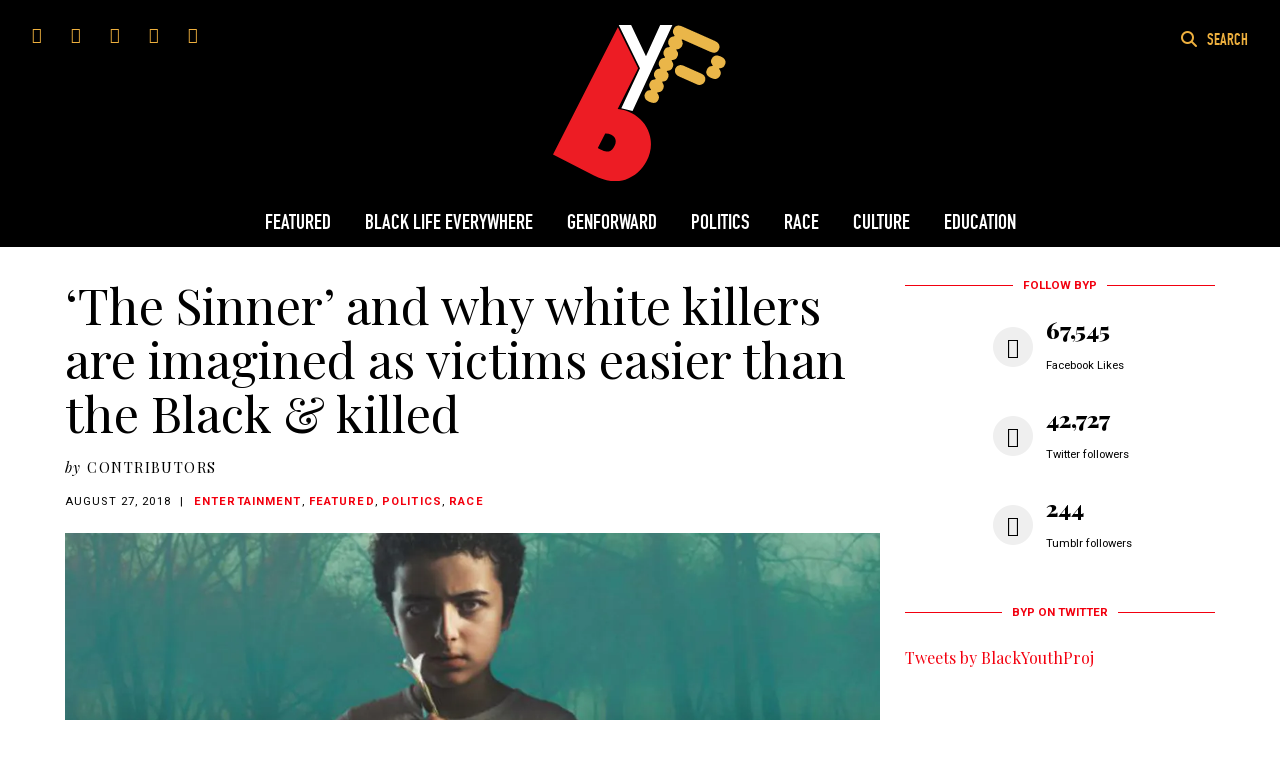

--- FILE ---
content_type: text/html; charset=UTF-8
request_url: http://blackyouthproject.com/the-sinner-and-why-white-killers-are-imagined-as-victims-easier-than-the-black-killed/
body_size: 18625
content:
<!DOCTYPE html>
<html lang="en">

<head>

<meta charset="utf-8">
<meta http-equiv="X-UA-Compatible" content="IE=edge,chrome=1">
<meta name="viewport" content="width=device-width, initial-scale=1">

<meta name="designer" content="sarah huny young / SCDA.co">

<link rel="shortcut icon" type="image/x-icon" href="http://blackyouthproject.com/wp-content/themes/BYPSupreme/media/images/favicon.png" />
<link rel="icon" type="image/png" sizes="32x32" href="http://blackyouthproject.com/wp-content/themes/BYPSupreme/media/images/favicon.png">
<link rel="icon" type="image/png" sizes="16x16" href="http://blackyouthproject.com/wp-content/themes/BYPSupreme/media/images/favicon-16.png">
<link rel="apple-touch-icon" sizes="144x144" href="http://blackyouthproject.com/wp-content/themes/BYPSupreme/media/images/favicon-144.png">
<link rel="apple-touch-icon" sizes="152x152" href="http://blackyouthproject.com/wp-content/themes/BYPSupreme/media/images/favicon-152.png">



<link rel="pingback" href="http://blackyouthproject.com/xmlrpc.php" />

<link rel="stylesheet" href="http://blackyouthproject.com/wp-content/themes/BYPSupreme/style.css" />
<link rel="stylesheet" href="https://cdnjs.cloudflare.com/ajax/libs/bxslider/4.2.12/jquery.bxslider.min.css" />
<link rel="stylesheet" href="http://blackyouthproject.com/wp-content/themes/BYPSupreme/media/css/responsive.css" />
<link href="https://fonts.googleapis.com/css?family=Playfair+Display:400,400i,900|Roboto:300,400,400i,700,900" rel="stylesheet">
<link rel="stylesheet" href="https://cdnjs.cloudflare.com/ajax/libs/font-awesome/4.7.0/css/font-awesome.min.css" />

	<style>img:is([sizes="auto" i], [sizes^="auto," i]) { contain-intrinsic-size: 3000px 1500px }</style>
	
		<!-- All in One SEO 4.8.4.1 - aioseo.com -->
		<title>‘The Sinner’ and why white killers are imagined as victims easier than the Black &amp; killed | The Black Youth Project</title>
	<meta name="description" content="Editor&#039;s Note: Contains spoilers for The Sinner and Seven Seconds “When a boy that young kills, it’s really never just his fault.” — Detective Harry Ambrose, USA’s hit series The Sinner “The threat just became incredible. I had to make the decision fast because Frank and I were in immediate danger. We were easy targets…" />
	<meta name="robots" content="max-image-preview:large" />
	<meta name="author" content="Contributors"/>
	<meta name="keywords" content="black,dead,death,guilty,innocent,killer,media,netflix,seven seconds,show,tamir rice,television,the sinner,tv,usa,victom,white,entertainment,featured,politics,race" />
	<link rel="canonical" href="https://blackyouthproject.com/the-sinner-and-why-white-killers-are-imagined-as-victims-easier-than-the-black-killed/" />
	<meta name="generator" content="All in One SEO (AIOSEO) 4.8.4.1" />
		<meta property="og:locale" content="en_US" />
		<meta property="og:site_name" content="The Black Youth Project | #BYP" />
		<meta property="og:type" content="article" />
		<meta property="og:title" content="‘The Sinner’ and why white killers are imagined as victims easier than the Black &amp; killed | The Black Youth Project" />
		<meta property="og:description" content="Editor&#039;s Note: Contains spoilers for The Sinner and Seven Seconds “When a boy that young kills, it’s really never just his fault.” — Detective Harry Ambrose, USA’s hit series The Sinner “The threat just became incredible. I had to make the decision fast because Frank and I were in immediate danger. We were easy targets…" />
		<meta property="og:url" content="https://blackyouthproject.com/the-sinner-and-why-white-killers-are-imagined-as-victims-easier-than-the-black-killed/" />
		<meta property="article:published_time" content="2018-08-27T15:24:04+00:00" />
		<meta property="article:modified_time" content="2018-08-27T15:30:02+00:00" />
		<meta property="article:publisher" content="https://www.facebook.com/blackyouthproject/" />
		<meta name="twitter:card" content="summary_large_image" />
		<meta name="twitter:site" content="@BlackYouthProj" />
		<meta name="twitter:title" content="‘The Sinner’ and why white killers are imagined as victims easier than the Black &amp; killed | The Black Youth Project" />
		<meta name="twitter:description" content="Editor&#039;s Note: Contains spoilers for The Sinner and Seven Seconds “When a boy that young kills, it’s really never just his fault.” — Detective Harry Ambrose, USA’s hit series The Sinner “The threat just became incredible. I had to make the decision fast because Frank and I were in immediate danger. We were easy targets…" />
		<meta name="twitter:creator" content="@BlackYouthProj" />
		<script type="application/ld+json" class="aioseo-schema">
			{"@context":"https:\/\/schema.org","@graph":[{"@type":"Article","@id":"https:\/\/blackyouthproject.com\/the-sinner-and-why-white-killers-are-imagined-as-victims-easier-than-the-black-killed\/#article","name":"\u2018The Sinner\u2019 and why white killers are imagined as victims easier than the Black & killed | The Black Youth Project","headline":"&#8216;The Sinner&#8217; and why white killers are imagined as victims easier than the Black &#038; killed","author":{"@id":"https:\/\/blackyouthproject.com\/author\/blackyouthproject\/#author"},"publisher":{"@id":"https:\/\/blackyouthproject.com\/#organization"},"image":{"@type":"ImageObject","url":"https:\/\/i0.wp.com\/blackyouthproject.com\/wp-content\/uploads\/2018\/08\/the-sinner.jpg?fit=1200%2C550&ssl=1","width":1200,"height":550,"caption":"Via USA"},"datePublished":"2018-08-27T10:24:04-05:00","dateModified":"2018-08-27T10:30:02-05:00","inLanguage":"en-US","mainEntityOfPage":{"@id":"https:\/\/blackyouthproject.com\/the-sinner-and-why-white-killers-are-imagined-as-victims-easier-than-the-black-killed\/#webpage"},"isPartOf":{"@id":"https:\/\/blackyouthproject.com\/the-sinner-and-why-white-killers-are-imagined-as-victims-easier-than-the-black-killed\/#webpage"},"articleSection":"Entertainment, Featured, Politics, Race, black, dead, death, guilty, innocent, killer, Media, Netflix, seven seconds, show, Tamir Rice, Television, the sinner, tv, USA, victom, white, Contributors"},{"@type":"BreadcrumbList","@id":"https:\/\/blackyouthproject.com\/the-sinner-and-why-white-killers-are-imagined-as-victims-easier-than-the-black-killed\/#breadcrumblist","itemListElement":[{"@type":"ListItem","@id":"https:\/\/blackyouthproject.com#listItem","position":1,"name":"Home","item":"https:\/\/blackyouthproject.com","nextItem":{"@type":"ListItem","@id":"https:\/\/blackyouthproject.com\/category\/featured\/#listItem","name":"Featured"}},{"@type":"ListItem","@id":"https:\/\/blackyouthproject.com\/category\/featured\/#listItem","position":2,"name":"Featured","item":"https:\/\/blackyouthproject.com\/category\/featured\/","nextItem":{"@type":"ListItem","@id":"https:\/\/blackyouthproject.com\/the-sinner-and-why-white-killers-are-imagined-as-victims-easier-than-the-black-killed\/#listItem","name":"&#8216;The Sinner&#8217; and why white killers are imagined as victims easier than the Black &#038; killed"},"previousItem":{"@type":"ListItem","@id":"https:\/\/blackyouthproject.com#listItem","name":"Home"}},{"@type":"ListItem","@id":"https:\/\/blackyouthproject.com\/the-sinner-and-why-white-killers-are-imagined-as-victims-easier-than-the-black-killed\/#listItem","position":3,"name":"&#8216;The Sinner&#8217; and why white killers are imagined as victims easier than the Black &#038; killed","previousItem":{"@type":"ListItem","@id":"https:\/\/blackyouthproject.com\/category\/featured\/#listItem","name":"Featured"}}]},{"@type":"Organization","@id":"https:\/\/blackyouthproject.com\/#organization","name":"The Black Youth Project","description":"#BYP","url":"https:\/\/blackyouthproject.com\/","logo":{"@type":"ImageObject","url":"https:\/\/i0.wp.com\/blackyouthproject.com\/wp-content\/uploads\/2024\/06\/cropped-Black-Youth-Project.jpg?fit=512%2C512&ssl=1","@id":"https:\/\/blackyouthproject.com\/the-sinner-and-why-white-killers-are-imagined-as-victims-easier-than-the-black-killed\/#organizationLogo","width":512,"height":512},"image":{"@id":"https:\/\/blackyouthproject.com\/the-sinner-and-why-white-killers-are-imagined-as-victims-easier-than-the-black-killed\/#organizationLogo"},"sameAs":["https:\/\/www.facebook.com\/blackyouthproject\/","https:\/\/x.com\/BlackYouthProj","https:\/\/www.instagram.com\/blackyouthproject\/"]},{"@type":"Person","@id":"https:\/\/blackyouthproject.com\/author\/blackyouthproject\/#author","url":"https:\/\/blackyouthproject.com\/author\/blackyouthproject\/","name":"Contributors"},{"@type":"WebPage","@id":"https:\/\/blackyouthproject.com\/the-sinner-and-why-white-killers-are-imagined-as-victims-easier-than-the-black-killed\/#webpage","url":"https:\/\/blackyouthproject.com\/the-sinner-and-why-white-killers-are-imagined-as-victims-easier-than-the-black-killed\/","name":"\u2018The Sinner\u2019 and why white killers are imagined as victims easier than the Black & killed | The Black Youth Project","description":"Editor's Note: Contains spoilers for The Sinner and Seven Seconds \u201cWhen a boy that young kills, it\u2019s really never just his fault.\u201d \u2014 Detective Harry Ambrose, USA\u2019s hit series The Sinner \u201cThe threat just became incredible. I had to make the decision fast because Frank and I were in immediate danger. We were easy targets\u2026","inLanguage":"en-US","isPartOf":{"@id":"https:\/\/blackyouthproject.com\/#website"},"breadcrumb":{"@id":"https:\/\/blackyouthproject.com\/the-sinner-and-why-white-killers-are-imagined-as-victims-easier-than-the-black-killed\/#breadcrumblist"},"author":{"@id":"https:\/\/blackyouthproject.com\/author\/blackyouthproject\/#author"},"creator":{"@id":"https:\/\/blackyouthproject.com\/author\/blackyouthproject\/#author"},"image":{"@type":"ImageObject","url":"https:\/\/i0.wp.com\/blackyouthproject.com\/wp-content\/uploads\/2018\/08\/the-sinner.jpg?fit=1200%2C550&ssl=1","@id":"https:\/\/blackyouthproject.com\/the-sinner-and-why-white-killers-are-imagined-as-victims-easier-than-the-black-killed\/#mainImage","width":1200,"height":550,"caption":"Via USA"},"primaryImageOfPage":{"@id":"https:\/\/blackyouthproject.com\/the-sinner-and-why-white-killers-are-imagined-as-victims-easier-than-the-black-killed\/#mainImage"},"datePublished":"2018-08-27T10:24:04-05:00","dateModified":"2018-08-27T10:30:02-05:00"},{"@type":"WebSite","@id":"https:\/\/blackyouthproject.com\/#website","url":"https:\/\/blackyouthproject.com\/","name":"The Black Youth Project","description":"#BYP","inLanguage":"en-US","publisher":{"@id":"https:\/\/blackyouthproject.com\/#organization"}}]}
		</script>
		<!-- All in One SEO -->

<link rel='dns-prefetch' href='//code.jquery.com' />
<link rel='dns-prefetch' href='//stats.wp.com' />
<link rel='dns-prefetch' href='//v0.wordpress.com' />
<link rel='dns-prefetch' href='//jetpack.wordpress.com' />
<link rel='dns-prefetch' href='//s0.wp.com' />
<link rel='dns-prefetch' href='//public-api.wordpress.com' />
<link rel='dns-prefetch' href='//0.gravatar.com' />
<link rel='dns-prefetch' href='//1.gravatar.com' />
<link rel='dns-prefetch' href='//2.gravatar.com' />
<link rel='dns-prefetch' href='//widgets.wp.com' />
<link rel='preconnect' href='//i0.wp.com' />
		<!-- This site uses the Google Analytics by MonsterInsights plugin v9.10.0 - Using Analytics tracking - https://www.monsterinsights.com/ -->
							<script src="//www.googletagmanager.com/gtag/js?id=G-F494ZVSGLJ"  data-cfasync="false" data-wpfc-render="false" type="text/javascript" async></script>
			<script data-cfasync="false" data-wpfc-render="false" type="text/javascript">
				var mi_version = '9.10.0';
				var mi_track_user = true;
				var mi_no_track_reason = '';
								var MonsterInsightsDefaultLocations = {"page_location":"https:\/\/blackyouthproject.com\/the-sinner-and-why-white-killers-are-imagined-as-victims-easier-than-the-black-killed\/"};
								MonsterInsightsDefaultLocations.page_location = window.location.href;
								if ( typeof MonsterInsightsPrivacyGuardFilter === 'function' ) {
					var MonsterInsightsLocations = (typeof MonsterInsightsExcludeQuery === 'object') ? MonsterInsightsPrivacyGuardFilter( MonsterInsightsExcludeQuery ) : MonsterInsightsPrivacyGuardFilter( MonsterInsightsDefaultLocations );
				} else {
					var MonsterInsightsLocations = (typeof MonsterInsightsExcludeQuery === 'object') ? MonsterInsightsExcludeQuery : MonsterInsightsDefaultLocations;
				}

								var disableStrs = [
										'ga-disable-G-F494ZVSGLJ',
									];

				/* Function to detect opted out users */
				function __gtagTrackerIsOptedOut() {
					for (var index = 0; index < disableStrs.length; index++) {
						if (document.cookie.indexOf(disableStrs[index] + '=true') > -1) {
							return true;
						}
					}

					return false;
				}

				/* Disable tracking if the opt-out cookie exists. */
				if (__gtagTrackerIsOptedOut()) {
					for (var index = 0; index < disableStrs.length; index++) {
						window[disableStrs[index]] = true;
					}
				}

				/* Opt-out function */
				function __gtagTrackerOptout() {
					for (var index = 0; index < disableStrs.length; index++) {
						document.cookie = disableStrs[index] + '=true; expires=Thu, 31 Dec 2099 23:59:59 UTC; path=/';
						window[disableStrs[index]] = true;
					}
				}

				if ('undefined' === typeof gaOptout) {
					function gaOptout() {
						__gtagTrackerOptout();
					}
				}
								window.dataLayer = window.dataLayer || [];

				window.MonsterInsightsDualTracker = {
					helpers: {},
					trackers: {},
				};
				if (mi_track_user) {
					function __gtagDataLayer() {
						dataLayer.push(arguments);
					}

					function __gtagTracker(type, name, parameters) {
						if (!parameters) {
							parameters = {};
						}

						if (parameters.send_to) {
							__gtagDataLayer.apply(null, arguments);
							return;
						}

						if (type === 'event') {
														parameters.send_to = monsterinsights_frontend.v4_id;
							var hookName = name;
							if (typeof parameters['event_category'] !== 'undefined') {
								hookName = parameters['event_category'] + ':' + name;
							}

							if (typeof MonsterInsightsDualTracker.trackers[hookName] !== 'undefined') {
								MonsterInsightsDualTracker.trackers[hookName](parameters);
							} else {
								__gtagDataLayer('event', name, parameters);
							}
							
						} else {
							__gtagDataLayer.apply(null, arguments);
						}
					}

					__gtagTracker('js', new Date());
					__gtagTracker('set', {
						'developer_id.dZGIzZG': true,
											});
					if ( MonsterInsightsLocations.page_location ) {
						__gtagTracker('set', MonsterInsightsLocations);
					}
										__gtagTracker('config', 'G-F494ZVSGLJ', {"forceSSL":"true"} );
										window.gtag = __gtagTracker;										(function () {
						/* https://developers.google.com/analytics/devguides/collection/analyticsjs/ */
						/* ga and __gaTracker compatibility shim. */
						var noopfn = function () {
							return null;
						};
						var newtracker = function () {
							return new Tracker();
						};
						var Tracker = function () {
							return null;
						};
						var p = Tracker.prototype;
						p.get = noopfn;
						p.set = noopfn;
						p.send = function () {
							var args = Array.prototype.slice.call(arguments);
							args.unshift('send');
							__gaTracker.apply(null, args);
						};
						var __gaTracker = function () {
							var len = arguments.length;
							if (len === 0) {
								return;
							}
							var f = arguments[len - 1];
							if (typeof f !== 'object' || f === null || typeof f.hitCallback !== 'function') {
								if ('send' === arguments[0]) {
									var hitConverted, hitObject = false, action;
									if ('event' === arguments[1]) {
										if ('undefined' !== typeof arguments[3]) {
											hitObject = {
												'eventAction': arguments[3],
												'eventCategory': arguments[2],
												'eventLabel': arguments[4],
												'value': arguments[5] ? arguments[5] : 1,
											}
										}
									}
									if ('pageview' === arguments[1]) {
										if ('undefined' !== typeof arguments[2]) {
											hitObject = {
												'eventAction': 'page_view',
												'page_path': arguments[2],
											}
										}
									}
									if (typeof arguments[2] === 'object') {
										hitObject = arguments[2];
									}
									if (typeof arguments[5] === 'object') {
										Object.assign(hitObject, arguments[5]);
									}
									if ('undefined' !== typeof arguments[1].hitType) {
										hitObject = arguments[1];
										if ('pageview' === hitObject.hitType) {
											hitObject.eventAction = 'page_view';
										}
									}
									if (hitObject) {
										action = 'timing' === arguments[1].hitType ? 'timing_complete' : hitObject.eventAction;
										hitConverted = mapArgs(hitObject);
										__gtagTracker('event', action, hitConverted);
									}
								}
								return;
							}

							function mapArgs(args) {
								var arg, hit = {};
								var gaMap = {
									'eventCategory': 'event_category',
									'eventAction': 'event_action',
									'eventLabel': 'event_label',
									'eventValue': 'event_value',
									'nonInteraction': 'non_interaction',
									'timingCategory': 'event_category',
									'timingVar': 'name',
									'timingValue': 'value',
									'timingLabel': 'event_label',
									'page': 'page_path',
									'location': 'page_location',
									'title': 'page_title',
									'referrer' : 'page_referrer',
								};
								for (arg in args) {
																		if (!(!args.hasOwnProperty(arg) || !gaMap.hasOwnProperty(arg))) {
										hit[gaMap[arg]] = args[arg];
									} else {
										hit[arg] = args[arg];
									}
								}
								return hit;
							}

							try {
								f.hitCallback();
							} catch (ex) {
							}
						};
						__gaTracker.create = newtracker;
						__gaTracker.getByName = newtracker;
						__gaTracker.getAll = function () {
							return [];
						};
						__gaTracker.remove = noopfn;
						__gaTracker.loaded = true;
						window['__gaTracker'] = __gaTracker;
					})();
									} else {
										console.log("");
					(function () {
						function __gtagTracker() {
							return null;
						}

						window['__gtagTracker'] = __gtagTracker;
						window['gtag'] = __gtagTracker;
					})();
									}
			</script>
							<!-- / Google Analytics by MonsterInsights -->
		<link rel='stylesheet' id='wp-block-library-css' href='http://blackyouthproject.com/wp-includes/css/dist/block-library/style.min.css?ver=6.8.3' type='text/css' media='all' />
<style id='classic-theme-styles-inline-css' type='text/css'>
/*! This file is auto-generated */
.wp-block-button__link{color:#fff;background-color:#32373c;border-radius:9999px;box-shadow:none;text-decoration:none;padding:calc(.667em + 2px) calc(1.333em + 2px);font-size:1.125em}.wp-block-file__button{background:#32373c;color:#fff;text-decoration:none}
</style>
<link rel='stylesheet' id='mediaelement-css' href='http://blackyouthproject.com/wp-includes/js/mediaelement/mediaelementplayer-legacy.min.css?ver=4.2.17' type='text/css' media='all' />
<link rel='stylesheet' id='wp-mediaelement-css' href='http://blackyouthproject.com/wp-includes/js/mediaelement/wp-mediaelement.min.css?ver=6.8.3' type='text/css' media='all' />
<style id='jetpack-sharing-buttons-style-inline-css' type='text/css'>
.jetpack-sharing-buttons__services-list{display:flex;flex-direction:row;flex-wrap:wrap;gap:0;list-style-type:none;margin:5px;padding:0}.jetpack-sharing-buttons__services-list.has-small-icon-size{font-size:12px}.jetpack-sharing-buttons__services-list.has-normal-icon-size{font-size:16px}.jetpack-sharing-buttons__services-list.has-large-icon-size{font-size:24px}.jetpack-sharing-buttons__services-list.has-huge-icon-size{font-size:36px}@media print{.jetpack-sharing-buttons__services-list{display:none!important}}.editor-styles-wrapper .wp-block-jetpack-sharing-buttons{gap:0;padding-inline-start:0}ul.jetpack-sharing-buttons__services-list.has-background{padding:1.25em 2.375em}
</style>
<style id='global-styles-inline-css' type='text/css'>
:root{--wp--preset--aspect-ratio--square: 1;--wp--preset--aspect-ratio--4-3: 4/3;--wp--preset--aspect-ratio--3-4: 3/4;--wp--preset--aspect-ratio--3-2: 3/2;--wp--preset--aspect-ratio--2-3: 2/3;--wp--preset--aspect-ratio--16-9: 16/9;--wp--preset--aspect-ratio--9-16: 9/16;--wp--preset--color--black: #000000;--wp--preset--color--cyan-bluish-gray: #abb8c3;--wp--preset--color--white: #ffffff;--wp--preset--color--pale-pink: #f78da7;--wp--preset--color--vivid-red: #cf2e2e;--wp--preset--color--luminous-vivid-orange: #ff6900;--wp--preset--color--luminous-vivid-amber: #fcb900;--wp--preset--color--light-green-cyan: #7bdcb5;--wp--preset--color--vivid-green-cyan: #00d084;--wp--preset--color--pale-cyan-blue: #8ed1fc;--wp--preset--color--vivid-cyan-blue: #0693e3;--wp--preset--color--vivid-purple: #9b51e0;--wp--preset--gradient--vivid-cyan-blue-to-vivid-purple: linear-gradient(135deg,rgba(6,147,227,1) 0%,rgb(155,81,224) 100%);--wp--preset--gradient--light-green-cyan-to-vivid-green-cyan: linear-gradient(135deg,rgb(122,220,180) 0%,rgb(0,208,130) 100%);--wp--preset--gradient--luminous-vivid-amber-to-luminous-vivid-orange: linear-gradient(135deg,rgba(252,185,0,1) 0%,rgba(255,105,0,1) 100%);--wp--preset--gradient--luminous-vivid-orange-to-vivid-red: linear-gradient(135deg,rgba(255,105,0,1) 0%,rgb(207,46,46) 100%);--wp--preset--gradient--very-light-gray-to-cyan-bluish-gray: linear-gradient(135deg,rgb(238,238,238) 0%,rgb(169,184,195) 100%);--wp--preset--gradient--cool-to-warm-spectrum: linear-gradient(135deg,rgb(74,234,220) 0%,rgb(151,120,209) 20%,rgb(207,42,186) 40%,rgb(238,44,130) 60%,rgb(251,105,98) 80%,rgb(254,248,76) 100%);--wp--preset--gradient--blush-light-purple: linear-gradient(135deg,rgb(255,206,236) 0%,rgb(152,150,240) 100%);--wp--preset--gradient--blush-bordeaux: linear-gradient(135deg,rgb(254,205,165) 0%,rgb(254,45,45) 50%,rgb(107,0,62) 100%);--wp--preset--gradient--luminous-dusk: linear-gradient(135deg,rgb(255,203,112) 0%,rgb(199,81,192) 50%,rgb(65,88,208) 100%);--wp--preset--gradient--pale-ocean: linear-gradient(135deg,rgb(255,245,203) 0%,rgb(182,227,212) 50%,rgb(51,167,181) 100%);--wp--preset--gradient--electric-grass: linear-gradient(135deg,rgb(202,248,128) 0%,rgb(113,206,126) 100%);--wp--preset--gradient--midnight: linear-gradient(135deg,rgb(2,3,129) 0%,rgb(40,116,252) 100%);--wp--preset--font-size--small: 13px;--wp--preset--font-size--medium: 20px;--wp--preset--font-size--large: 36px;--wp--preset--font-size--x-large: 42px;--wp--preset--spacing--20: 0.44rem;--wp--preset--spacing--30: 0.67rem;--wp--preset--spacing--40: 1rem;--wp--preset--spacing--50: 1.5rem;--wp--preset--spacing--60: 2.25rem;--wp--preset--spacing--70: 3.38rem;--wp--preset--spacing--80: 5.06rem;--wp--preset--shadow--natural: 6px 6px 9px rgba(0, 0, 0, 0.2);--wp--preset--shadow--deep: 12px 12px 50px rgba(0, 0, 0, 0.4);--wp--preset--shadow--sharp: 6px 6px 0px rgba(0, 0, 0, 0.2);--wp--preset--shadow--outlined: 6px 6px 0px -3px rgba(255, 255, 255, 1), 6px 6px rgba(0, 0, 0, 1);--wp--preset--shadow--crisp: 6px 6px 0px rgba(0, 0, 0, 1);}:where(.is-layout-flex){gap: 0.5em;}:where(.is-layout-grid){gap: 0.5em;}body .is-layout-flex{display: flex;}.is-layout-flex{flex-wrap: wrap;align-items: center;}.is-layout-flex > :is(*, div){margin: 0;}body .is-layout-grid{display: grid;}.is-layout-grid > :is(*, div){margin: 0;}:where(.wp-block-columns.is-layout-flex){gap: 2em;}:where(.wp-block-columns.is-layout-grid){gap: 2em;}:where(.wp-block-post-template.is-layout-flex){gap: 1.25em;}:where(.wp-block-post-template.is-layout-grid){gap: 1.25em;}.has-black-color{color: var(--wp--preset--color--black) !important;}.has-cyan-bluish-gray-color{color: var(--wp--preset--color--cyan-bluish-gray) !important;}.has-white-color{color: var(--wp--preset--color--white) !important;}.has-pale-pink-color{color: var(--wp--preset--color--pale-pink) !important;}.has-vivid-red-color{color: var(--wp--preset--color--vivid-red) !important;}.has-luminous-vivid-orange-color{color: var(--wp--preset--color--luminous-vivid-orange) !important;}.has-luminous-vivid-amber-color{color: var(--wp--preset--color--luminous-vivid-amber) !important;}.has-light-green-cyan-color{color: var(--wp--preset--color--light-green-cyan) !important;}.has-vivid-green-cyan-color{color: var(--wp--preset--color--vivid-green-cyan) !important;}.has-pale-cyan-blue-color{color: var(--wp--preset--color--pale-cyan-blue) !important;}.has-vivid-cyan-blue-color{color: var(--wp--preset--color--vivid-cyan-blue) !important;}.has-vivid-purple-color{color: var(--wp--preset--color--vivid-purple) !important;}.has-black-background-color{background-color: var(--wp--preset--color--black) !important;}.has-cyan-bluish-gray-background-color{background-color: var(--wp--preset--color--cyan-bluish-gray) !important;}.has-white-background-color{background-color: var(--wp--preset--color--white) !important;}.has-pale-pink-background-color{background-color: var(--wp--preset--color--pale-pink) !important;}.has-vivid-red-background-color{background-color: var(--wp--preset--color--vivid-red) !important;}.has-luminous-vivid-orange-background-color{background-color: var(--wp--preset--color--luminous-vivid-orange) !important;}.has-luminous-vivid-amber-background-color{background-color: var(--wp--preset--color--luminous-vivid-amber) !important;}.has-light-green-cyan-background-color{background-color: var(--wp--preset--color--light-green-cyan) !important;}.has-vivid-green-cyan-background-color{background-color: var(--wp--preset--color--vivid-green-cyan) !important;}.has-pale-cyan-blue-background-color{background-color: var(--wp--preset--color--pale-cyan-blue) !important;}.has-vivid-cyan-blue-background-color{background-color: var(--wp--preset--color--vivid-cyan-blue) !important;}.has-vivid-purple-background-color{background-color: var(--wp--preset--color--vivid-purple) !important;}.has-black-border-color{border-color: var(--wp--preset--color--black) !important;}.has-cyan-bluish-gray-border-color{border-color: var(--wp--preset--color--cyan-bluish-gray) !important;}.has-white-border-color{border-color: var(--wp--preset--color--white) !important;}.has-pale-pink-border-color{border-color: var(--wp--preset--color--pale-pink) !important;}.has-vivid-red-border-color{border-color: var(--wp--preset--color--vivid-red) !important;}.has-luminous-vivid-orange-border-color{border-color: var(--wp--preset--color--luminous-vivid-orange) !important;}.has-luminous-vivid-amber-border-color{border-color: var(--wp--preset--color--luminous-vivid-amber) !important;}.has-light-green-cyan-border-color{border-color: var(--wp--preset--color--light-green-cyan) !important;}.has-vivid-green-cyan-border-color{border-color: var(--wp--preset--color--vivid-green-cyan) !important;}.has-pale-cyan-blue-border-color{border-color: var(--wp--preset--color--pale-cyan-blue) !important;}.has-vivid-cyan-blue-border-color{border-color: var(--wp--preset--color--vivid-cyan-blue) !important;}.has-vivid-purple-border-color{border-color: var(--wp--preset--color--vivid-purple) !important;}.has-vivid-cyan-blue-to-vivid-purple-gradient-background{background: var(--wp--preset--gradient--vivid-cyan-blue-to-vivid-purple) !important;}.has-light-green-cyan-to-vivid-green-cyan-gradient-background{background: var(--wp--preset--gradient--light-green-cyan-to-vivid-green-cyan) !important;}.has-luminous-vivid-amber-to-luminous-vivid-orange-gradient-background{background: var(--wp--preset--gradient--luminous-vivid-amber-to-luminous-vivid-orange) !important;}.has-luminous-vivid-orange-to-vivid-red-gradient-background{background: var(--wp--preset--gradient--luminous-vivid-orange-to-vivid-red) !important;}.has-very-light-gray-to-cyan-bluish-gray-gradient-background{background: var(--wp--preset--gradient--very-light-gray-to-cyan-bluish-gray) !important;}.has-cool-to-warm-spectrum-gradient-background{background: var(--wp--preset--gradient--cool-to-warm-spectrum) !important;}.has-blush-light-purple-gradient-background{background: var(--wp--preset--gradient--blush-light-purple) !important;}.has-blush-bordeaux-gradient-background{background: var(--wp--preset--gradient--blush-bordeaux) !important;}.has-luminous-dusk-gradient-background{background: var(--wp--preset--gradient--luminous-dusk) !important;}.has-pale-ocean-gradient-background{background: var(--wp--preset--gradient--pale-ocean) !important;}.has-electric-grass-gradient-background{background: var(--wp--preset--gradient--electric-grass) !important;}.has-midnight-gradient-background{background: var(--wp--preset--gradient--midnight) !important;}.has-small-font-size{font-size: var(--wp--preset--font-size--small) !important;}.has-medium-font-size{font-size: var(--wp--preset--font-size--medium) !important;}.has-large-font-size{font-size: var(--wp--preset--font-size--large) !important;}.has-x-large-font-size{font-size: var(--wp--preset--font-size--x-large) !important;}
:where(.wp-block-post-template.is-layout-flex){gap: 1.25em;}:where(.wp-block-post-template.is-layout-grid){gap: 1.25em;}
:where(.wp-block-columns.is-layout-flex){gap: 2em;}:where(.wp-block-columns.is-layout-grid){gap: 2em;}
:root :where(.wp-block-pullquote){font-size: 1.5em;line-height: 1.6;}
</style>
<link rel='stylesheet' id='jetpack_likes-css' href='http://blackyouthproject.com/wp-content/plugins/jetpack/modules/likes/style.css?ver=15.2' type='text/css' media='all' />
<link rel='stylesheet' id='ivan_vc_modules-css' href='http://blackyouthproject.com/wp-content/plugins/elite-addons-vc/assets/modules.min.css?ver=6.8.3' type='text/css' media='all' />
<link rel='stylesheet' id='ivan-font-awesome-css' href='http://blackyouthproject.com/wp-content/plugins/elite-addons-vc/assets/libs/font-awesome-css/font-awesome.min.css?ver=4.1.0' type='text/css' media='all' />
<link rel='stylesheet' id='ivan-elegant-icons-css' href='http://blackyouthproject.com/wp-content/plugins/elite-addons-vc/assets/libs/elegant-icons/elegant-icons.css?ver=1.0' type='text/css' media='all' />
<link rel='stylesheet' id='magnific-popup-css' href='http://blackyouthproject.com/wp-content/plugins/elite-addons-vc/assets/libs/magnific-popup/magnific-popup.min.css?ver=0.9.9' type='text/css' media='all' />
<link rel='stylesheet' id='byp_dwnld-css' href='http://blackyouthproject.com/wp-content/plugins/byp-dwnld//css/byp_dwnld-frontend.css?ver=1' type='text/css' media='all' />
<script type="text/javascript" id="jetpack_related-posts-js-extra">
/* <![CDATA[ */
var related_posts_js_options = {"post_heading":"h4"};
/* ]]> */
</script>
<script type="text/javascript" src="http://blackyouthproject.com/wp-content/plugins/jetpack/_inc/build/related-posts/related-posts.min.js?ver=20240116" id="jetpack_related-posts-js"></script>
<script type="text/javascript" src="http://blackyouthproject.com/wp-content/plugins/google-analytics-for-wordpress/assets/js/frontend-gtag.min.js?ver=9.10.0" id="monsterinsights-frontend-script-js" async="async" data-wp-strategy="async"></script>
<script data-cfasync="false" data-wpfc-render="false" type="text/javascript" id='monsterinsights-frontend-script-js-extra'>/* <![CDATA[ */
var monsterinsights_frontend = {"js_events_tracking":"true","download_extensions":"doc,pdf,ppt,zip,xls,docx,pptx,xlsx","inbound_paths":"[]","home_url":"https:\/\/blackyouthproject.com","hash_tracking":"false","v4_id":"G-F494ZVSGLJ"};/* ]]> */
</script>
<script type="text/javascript" src="http://code.jquery.com/jquery-latest.min.js" id="jquery-js"></script>
<script></script><link rel="https://api.w.org/" href="https://blackyouthproject.com/wp-json/" /><link rel="alternate" title="JSON" type="application/json" href="https://blackyouthproject.com/wp-json/wp/v2/posts/72643" /><link rel="EditURI" type="application/rsd+xml" title="RSD" href="https://blackyouthproject.com/xmlrpc.php?rsd" />
<link rel='shortlink' href='https://wp.me/p6UhVw-iTF' />
<link rel="alternate" title="oEmbed (JSON)" type="application/json+oembed" href="https://blackyouthproject.com/wp-json/oembed/1.0/embed?url=https%3A%2F%2Fblackyouthproject.com%2Fthe-sinner-and-why-white-killers-are-imagined-as-victims-easier-than-the-black-killed%2F" />
<link rel="alternate" title="oEmbed (XML)" type="text/xml+oembed" href="https://blackyouthproject.com/wp-json/oembed/1.0/embed?url=https%3A%2F%2Fblackyouthproject.com%2Fthe-sinner-and-why-white-killers-are-imagined-as-victims-easier-than-the-black-killed%2F&#038;format=xml" />
<link href="https://trinitymedia.ai/" rel="preconnect" crossorigin="anonymous" />
<link href="https://vd.trinitymedia.ai/" rel="preconnect" crossorigin="anonymous" />
	<style>img#wpstats{display:none}</style>
		<meta name="generator" content="Powered by WPBakery Page Builder - drag and drop page builder for WordPress."/>
<link rel="icon" href="https://i0.wp.com/blackyouthproject.com/wp-content/uploads/2024/06/cropped-Black-Youth-Project.jpg?fit=32%2C32&#038;ssl=1" sizes="32x32" />
<link rel="icon" href="https://i0.wp.com/blackyouthproject.com/wp-content/uploads/2024/06/cropped-Black-Youth-Project.jpg?fit=192%2C192&#038;ssl=1" sizes="192x192" />
<link rel="apple-touch-icon" href="https://i0.wp.com/blackyouthproject.com/wp-content/uploads/2024/06/cropped-Black-Youth-Project.jpg?fit=180%2C180&#038;ssl=1" />
<meta name="msapplication-TileImage" content="https://i0.wp.com/blackyouthproject.com/wp-content/uploads/2024/06/cropped-Black-Youth-Project.jpg?fit=270%2C270&#038;ssl=1" />
<noscript><style> .wpb_animate_when_almost_visible { opacity: 1; }</style></noscript>	<script src='https://www.google.com/recaptcha/api.js' async defer ></script>
</head>

<body id="single" class="not-hp ">
	<div id="fb-root"></div>
	<script>(function(d, s, id) {
	  var js, fjs = d.getElementsByTagName(s)[0];
	  if (d.getElementById(id)) return;
	  js = d.createElement(s); js.id = id;
	  js.src = "//connect.facebook.net/en_US/sdk.js#xfbml=1&version=v2.10&appId=1834790223500950";
	  fjs.parentNode.insertBefore(js, fjs);
	}(document, 'script', 'facebook-jssdk'));</script>
	
<div id="bg">
	
	<div id="searchOverlay" class="overlayAll">
		
		<div class="overlayWrap">
		
			<div class="closeme"><a href="javascript:;" class="fa fa-times-circle-o fa-2x"></a></div>
		
			<form role="search" method="get" id="searchform" action="https://blackyouthproject.com" >
				<label>Search <img src="http://blackyouthproject.com/wp-content/themes/BYPSupreme/media/images/wordmark.svg" alt="BYP" /></label>
				<input type="text" name="s" id="s" placeholder="Enter search term" />
				<button type="submit" name="submit" id="submitSearch"><a class="fa fa-search fa-3x"></a></button>
			</form>
		
		</div><!-- END overlayWrap -->
	
	</div><!-- END searchOverlay -->
	
	<div id="navOverlay">
		
		<div id="navpanel"></div>
	
	</div><!-- END navOverlay -->
	
	<header id="header">
		
		<div class="container">
			
						
			<div id="logo">
								<a href="https://blackyouthproject.com">
									<img src="http://blackyouthproject.com/wp-content/themes/BYPSupreme/media/images/logo.svg" alt="BYP logo" />
								</a>
							</div>
			
			<div id="wordmark">
								<a href="https://blackyouthproject.com">
									<img src="http://blackyouthproject.com/wp-content/themes/BYPSupreme/media/images/wordmark.svg" alt="BYP logo" /></div>
								</a>
								
			<div id="navclick">
				<a href="javascript:;">
					<span class="row"></span>
					<span class="row"></span>
					<span class="row"></span>
				</a>
			</div>
			
			<nav id="nav">
				
				<ul id="menu-byp-supreme-main-menu" class="menu"><li id="menu-item-66205" class="menu-item menu-item-type-taxonomy menu-item-object-category current-post-ancestor current-menu-parent current-post-parent menu-item-66205"><a href="https://blackyouthproject.com/category/featured/">Featured</a></li>
<li id="menu-item-77966" class="menu-item menu-item-type-taxonomy menu-item-object-category menu-item-77966"><a href="https://blackyouthproject.com/category/blacklifeeverywhere/">Black Life Everywhere</a></li>
<li id="menu-item-78353" class="menu-item menu-item-type-taxonomy menu-item-object-category menu-item-78353"><a href="https://blackyouthproject.com/category/genforward/">GenForward</a></li>
<li id="menu-item-66207" class="menu-item menu-item-type-taxonomy menu-item-object-category current-post-ancestor current-menu-parent current-post-parent menu-item-66207"><a href="https://blackyouthproject.com/category/politics/">Politics</a></li>
<li id="menu-item-66208" class="menu-item menu-item-type-taxonomy menu-item-object-category current-post-ancestor current-menu-parent current-post-parent menu-item-66208"><a href="https://blackyouthproject.com/category/race/">Race</a></li>
<li id="menu-item-66209" class="menu-item menu-item-type-taxonomy menu-item-object-category menu-item-66209"><a href="https://blackyouthproject.com/category/culture/">Culture</a></li>
<li id="menu-item-78354" class="menu-item menu-item-type-taxonomy menu-item-object-category menu-item-78354"><a href="https://blackyouthproject.com/category/education/">Education</a></li>
</ul>
			</nav><!-- END nav -->
			
			<div class="social-media">
				
				<ul id="menu-byp-supreme-social-media-links" class="menu"><li id="menu-item-66224" class="menu-item menu-item-type-custom menu-item-object-custom menu-item-66224"><a href="https://www.facebook.com/blackyouthproject/"><i class="fa fa-facebook"></i><span class="fontawesome-text"> Facebook</span></a></li>
<li id="menu-item-66225" class="menu-item menu-item-type-custom menu-item-object-custom menu-item-66225"><a href="https://twitter.com/BlackYouthProj"><i class="fa fa-twitter"></i><span class="fontawesome-text"> Twitter</span></a></li>
<li id="menu-item-66226" class="menu-item menu-item-type-custom menu-item-object-custom menu-item-66226"><a href="http://blackyouthproject.tumblr.com/"><i class="fa fa-tumblr"></i><span class="fontawesome-text"> Tumblr</span></a></li>
<li id="menu-item-66227" class="menu-item menu-item-type-custom menu-item-object-custom menu-item-66227"><a href="https://www.youtube.com/user/BlackYouthProject"><i class="fa fa-youtube"></i><span class="fontawesome-text"> YouTube</span></a></li>
<li id="menu-item-66228" class="menu-item menu-item-type-custom menu-item-object-custom menu-item-66228"><a href="https://www.instagram.com/blackyouthproject/"><i class="fa fa-instagram"></i><span class="fontawesome-text"> Instagram</span></a></li>
</ul>
			</div><!-- END social-media -->
			
			<div class="launch-search">
				<a href="javascript:;" class=" fa fa-search"><span>Search</span></a>
			</div><!-- END launch-search -->
		
		</div><!-- END container -->
		
	</header>

	<main id="site">

		<div class="container">
			
			<article>
				
								
				<div class="entrycol col-23 pad-right">
				
					<div class="entry">
						
												<div class="entryheader">
			
							<h1>&#8216;The Sinner&#8217; and why white killers are imagined as victims easier than the Black &#038; killed</h1>
		
							<div class="byline">
								<a href="https://blackyouthproject.com/author/blackyouthproject/">
									by <span>Contributors</span>
								</a>
							</div>
			
							<ul class="meta">
								<li class="meta-date">August 27, 2018</li>
								<li class="meta-category"><a href="https://blackyouthproject.com/category/entertainment/" rel="category tag">Entertainment</a>, <a href="https://blackyouthproject.com/category/featured/" rel="category tag">Featured</a>, <a href="https://blackyouthproject.com/category/politics/" rel="category tag">Politics</a>, <a href="https://blackyouthproject.com/category/race/" rel="category tag">Race</a></li>
							</ul>	
				
						</div><!-- END entryheader -->
												
												<div class="featured-img">
							<img src="https://i0.wp.com/blackyouthproject.com/wp-content/uploads/2018/08/the-sinner.jpg?fit=1200%2C550&ssl=1" alt="" />
														<p class="wp-caption-text">Via USA</p>
													</div>
						
						<div class="articlebody">
							
														<div class="tweet-quote">
								<blockquote>
									<p>White people get all the stops pulled to justify their right to kill. But we can’t even move past justifying our right to live.</p>
								</blockquote>
								<div class="quote-author">-@HariZiyad</div>
								<div class="tweet-this">
									<a href="http://twitter.com/share?text=White+people+get+all+the+stops+pulled+to+justify+their+right+to+kill.+But+we+can%E2%80%99t+even+move+past+justifying+our+right+to+live.&amp;count=none&amp;url=https://blackyouthproject.com/the-sinner-and-why-white-killers-are-imagined-as-victims-easier-than-the-black-killed/" onclick="javascript:window.open(this.href, '', 'menubar=no,toolbar=no,resizable=yes,scrollbars=yes,height=250,width=600');" target="_blank" class="fa fa-twitter" title="Share on Twitter">
										<span>Tweet This</span>
									</a>
								</div>
							</div>
							
							<p><em><span style="font-weight: 400;">Editor&#8217;s Note: Contains spoilers for </span></em><span style="font-weight: 400;">The Sinner</span><em><span style="font-weight: 400;"> and </span></em><span style="font-weight: 400;">Seven Seconds</span></p>
<p style="text-align: center;"><strong>“When a boy that young kills, it’s really never just his fault.” — Detective Harry Ambrose, USA’s hit series <i>The Sinner</i></strong></p>
<p style="text-align: center;"><strong>“The threat just became incredible. I had to make the decision fast because Frank and I were in immediate danger. We were easy targets… there’s nothing else I could have done.&#8221; — Officer Timothy Loehmann, whom a grand jury declined to indict after he killed 12-year-old Tamir Rice within seconds after spotting him with a pellet gun in a Cleveland park in November 2014</strong></p>
<p><span style="font-weight: 400;">Detective Ambrose is saving a white person. Again. Not from dying. From facing the consequences of killing.</span></p>
<p><span style="font-weight: 400;">The first season of </span><i><span style="font-weight: 400;">The Sinner</span></i><span style="font-weight: 400;"> hooked me enough to give season two a try. I like a good crime thriller, the endorphin rush it provides in the journey through a challenging, life-or-death stakes maze—especially when there aren’t any Black casualties. And with its stellar direction and acting, </span><i><span style="font-weight: 400;">The Sinner</span></i><span style="font-weight: 400;"> is good enough for its title of last year’s </span><a href="https://variety.com/2017/tv/news/jessica-biel-usa-series-the-sinner-ratings-1202527004/"><span style="font-weight: 400;">No. 1 New Cable Drama</span></a><span style="font-weight: 400;"> to be well-deserved.</span></p>
<p><span style="font-weight: 400;">But there are always Black casualties.</span></p>
<p><strong>RELATED: </strong><a class="jp-relatedposts-post-a" title="Beyond representation: Visibility in media won't save us I always stop scrolling on his face. I always stare into those puppy dog eyes, aged far beyond their years by hell itself. They stare back in my direction but not at me. Like he was looking for something and I got in the way. Like everything got in the…" href="http://blackyouthproject.com/beyond-representation-visibility-in-media-alone-wont-save-us/" rel="nofollow" data-origin="65865" data-position="0"><strong>Beyond representation: Visibility in media won&#8217;t save us</strong></a></p>
<p><i><span style="font-weight: 400;">The Sinner</span></i><span style="font-weight: 400;"> follows Homicide Detective Ambrose as he comes to believe there is more to the stories of what look, on the surface, to be cut-and-dry murders. In season one, its a middle-aged mother who is triggered by a song while at the beach with her family and stabs and kills a young man who seems to be a stranger. In season two, it’s 13-year-old Julian who kills a couple after they take him on a trip from the secluded commune where he was raised.</span></p>
<p><span style="font-weight: 400;">As Julian’s mother cautions the child, a homicide detective’s job doesn’t generally involve exculpating someone who has clearly committed a murder, but Ambrose has an almost impulsive drive to do just that in both cases (against some weak protestations from other cops and the district attorneys). That impulse, of course, is whiteness. As my fiancé pointed out as we were watching the show together, it wouldn’t just be difficult to imagine him doing the same for a Black mother killing a white stranger on the beach, or a Black child murdering two white adults premeditated, it would be impossible to.</span></p>
<p><b>In our social imagination, it’s natural for white people to get all the stops pulled to justify their right to kill. But we can’t even move past justifying our right to live.</b></p>
<p><span style="font-weight: 400;">I break my “no Black victims” TV vow for special occasions. Netflix’s </span><i><span style="font-weight: 400;">Seven Seconds</span></i><span style="font-weight: 400;"> offered Regina King, and there’s nothing more special than that. The show follows King’s character as she searches for answers in the hit-and-run killing of her 15-year-old son, which brings her to a group of corrupt police officers who are engaging in a cover-up of the crime because one of them was involved.</span></p>
<p><span style="font-weight: 400;">As you can easily imagine, King’s character’s son, </span><span style="font-weight: 400;">Brenton Butler</span><span style="font-weight: 400;">,</span><span style="font-weight: 400;"> is painted by the cops and the acquiescent media as a thug and a criminal. Most of the show deals with the Butler family reckoning with a more complicated image of Brenton while still trying to assert his humanity in the face of the indomitable force of the police.</span></p>
<p><b>It’s so easy to imagine what happens because it’s a media loop we’ve been stuck in for what seems like eternity. A Black kid is killed. We yell “Black Lives Matter.” They remind us that killing Black people matters more. We try to justify our right to live and fail. They try to justify their right to kill and succeed. Because justification is a rigged game.</b></p>
<p><span style="font-weight: 400;">Even though the show critiques it, the media world as portrayed in </span><i><span style="font-weight: 400;">Seven Seconds</span></i><span style="font-weight: 400;"> that quickly caters to law enforcement’s directives to paint Brenton as a monster cannot be completely separated from the media world that shapes the show. </span><i><span style="font-weight: 400;">Seven Seconds</span></i><span style="font-weight: 400;"> tells the story on this anti-Black world’s turf, using its rules. This is why as much as Brenton is demonized over the course of the show, the officer who killed him is made more sympathetic. We learn that the hit was an accident, that the cop’s wife is pregnant with a child, that he was not part of most of the corruption the others took part in, and he even honorably struggles with wanting to come clean (he is eventually sentenced to just 364 days behind bars, while all the other cops get off).</span></p>
<p><span style="font-weight: 400;">This turf is always racialized. As ripped straight from the headlines as its plot is, </span><i><span style="font-weight: 400;">Seven Seconds</span></i><span style="font-weight: 400;"> is based on a Russian film called </span><i><span style="font-weight: 400;">The Major</span></i><span style="font-weight: 400;">. In that film, the child who is killed is seven years old and his mother witnesses his death, both facts that function to make his victimhood more straightforward.</span></p>
<p><b>In our conditioned imagination of Black death, there is never a such thing as a straightforward victim, and we are always compelled to complicate that idea.</b></p>
<p><span style="font-weight: 400;">This compulsion forces us to stay fighting for victimhood (and losing), at the expense of challenging what guilt means when it is applied to us, as Detective Ambrose so instinctively does for the two subjects of </span><i><span style="font-weight: 400;">The Sinner</span></i><span style="font-weight: 400;">. In real life terms, this means white people who kill three colleagues can easily be imagined as “</span><a href="https://www.huffingtonpost.com/2014/08/14/media-black-victims_n_5673291.html"><span style="font-weight: 400;">brilliant misfits</span></a><span style="font-weight: 400;">,” but we can’t be imagined as doing anything brilliantly other than dying, and even that is always a fight that we lose.</span></p>
<p><strong>RELATED: <a href="http://blackyouthproject.com/fbis-black-identity-extremist-label-feeds-willingness-throw-radical-black-people-bus/">How the FBI’s “Black Identity Extremist” label feeds into our willingness to throw Black radicals under the bus</a></strong></p>
<p><span style="font-weight: 400;">When </span><a href="https://en.wikipedia.org/wiki/2016_shooting_of_Dallas_police_officers"><span style="font-weight: 400;">Micah Johnson killed five police officers</span></a><span style="font-weight: 400;"> in Dallas in 2016, citing unimpeded law enforcement murders of Black people, even the national Black Lives Matter organization issued a <a href="https://www.usatoday.com/story/news/2016/07/08/black-lives-matter-dont-blame-movement-dallas-police-ambush/86866014/">statement</a> condemning him. No one imagined the validity of why he did what he did, or whether these officers were “truly” victims. No one dug into the officers’ past to ask whether they did or did not deserve death, and you didn’t even have to dig to see it was more blighted than Tamir Rice’s past. No one was Johnson’s Detective Ambrose, and no one ever would be.</span></p>
<p><span style="font-weight: 400;">Black lives can’t matter if they can’t be complicated, like all lives should be. If they can’t be more than victims. If we only fight for them when they are. And shows like </span><i><span style="font-weight: 400;">The Sinner</span></i><span style="font-weight: 400;"> remind us that, in this world, that privilege is only afforded to some, at the expense of the rest. But until we create another world where we just as easily imagine Black people as complicated enough to have stories that aren’t so simple, we will stay stuck in this loop forever.</span></p>

                
                    <!--begin code -->

                    
                    <div class="pp-multiple-authors-boxes-wrapper pp-multiple-authors-wrapper pp-multiple-authors-layout-boxed multiple-authors-target-the-content box-post-id-78447 box-instance-id-1 ppma_boxes_78447"
                    data-post_id="78447"
                    data-instance_id="1"
                    data-additional_class="pp-multiple-authors-layout-boxed.multiple-authors-target-the-content"
                    data-original_class="pp-multiple-authors-boxes-wrapper pp-multiple-authors-wrapper box-post-id-78447 box-instance-id-1">
                                                                                    <h2 class="widget-title box-header-title">Author</h2>
                                                                            <span class="ppma-layout-prefix"></span>
                        <div class="ppma-author-category-wrap">
                                                                                                                                    <span class="ppma-category-group ppma-category-group-1 category-index-0">
                                                                                                                        <ul class="pp-multiple-authors-boxes-ul author-ul-0">
                                                                                                                                                                                                                                                                                                                                                                                                                                                                                                                                                                    
                                                                                                                    <li class="pp-multiple-authors-boxes-li author_index_0 author_blackyouthproject has-avatar">
                                                                                                                                                                                    <div class="pp-author-boxes-avatar">
                                                                    <div class="avatar-image">
                                                                                                                                                                                                                                                                                                                                                                                                                            </div>
                                                                                                                                    </div>
                                                            
                                                            <div class="pp-author-boxes-avatar-details">
                                                                <div class="pp-author-boxes-name multiple-authors-name"><a href="https://blackyouthproject.com/author/blackyouthproject/" rel="author" title="Contributors" class="author url fn">Contributors</a></div>                                                                                                                                                                                                        <p class="pp-author-boxes-description multiple-authors-description author-description-0">
                                                                                                                                                    The Black Youth Project is a platform that highlights the voices and ideas of Black millennials. Through knowledge, voice, and action, we work to empower and uplift the lived experiences of young Black Americans today.                                                                                                                                                </p>
                                                                                                                                
                                                                                                                                <a class="ppma-author-user_email-profile-data ppma-author-field-meta ppma-author-field-type-email" aria-label="Email" href="mailto:info@blackyouthproject.com"  target="_self"><span class="dashicons dashicons-email-alt"></span> </a>
                                                                                                                            </div>
                                                                                                                                                                                                                        </li>
                                                                                                                                                                                                                                    </ul>
                                                                            </span>
                                                                                                                        </div>
                        <span class="ppma-layout-suffix"></span>
                                            </div>
                    <!--end code -->
                    
                
                            
        						
						</div><!-- END articlebody -->
					
					</div><!-- END entry -->
				
					<div class="tagged"><h4>Tagged:</h4> <a href="https://blackyouthproject.com/tag/black/" rel="tag">black</a>, <a href="https://blackyouthproject.com/tag/dead/" rel="tag">dead</a>, <a href="https://blackyouthproject.com/tag/death/" rel="tag">death</a>, <a href="https://blackyouthproject.com/tag/guilty/" rel="tag">guilty</a>, <a href="https://blackyouthproject.com/tag/innocent/" rel="tag">innocent</a>, <a href="https://blackyouthproject.com/tag/killer/" rel="tag">killer</a>, <a href="https://blackyouthproject.com/tag/media/" rel="tag">Media</a>, <a href="https://blackyouthproject.com/tag/netflix/" rel="tag">Netflix</a>, <a href="https://blackyouthproject.com/tag/seven-seconds/" rel="tag">seven seconds</a>, <a href="https://blackyouthproject.com/tag/show/" rel="tag">show</a>, <a href="https://blackyouthproject.com/tag/tamir-rice/" rel="tag">Tamir Rice</a>, <a href="https://blackyouthproject.com/tag/television/" rel="tag">Television</a>, <a href="https://blackyouthproject.com/tag/the-sinner/" rel="tag">the sinner</a>, <a href="https://blackyouthproject.com/tag/tv/" rel="tag">tv</a>, <a href="https://blackyouthproject.com/tag/usa/" rel="tag">USA</a>, <a href="https://blackyouthproject.com/tag/victom/" rel="tag">victom</a>, <a href="https://blackyouthproject.com/tag/white/" rel="tag">white</a></div>
					
					<div class="shared"><a data-sumome-share-id="02d35162-5d88-4eb7-8529-b2addac8b5ab"></a></div>
				
					<div class="userblock">
						
											
						<div class="avatar">
							<a href="">
															</a>
						</div>
					
						<div class="bio">
							
														<h3><a href="https://blackyouthproject.com/author/blackyouthproject/" title="Posts by Contributors" rel="author" itemprop="author" itemscope="itemscope" itemtype="https://schema.org/Person">Contributors</a></h3>
													
							<p class="storyblurb">The Black Youth Project is a platform that highlights the voices and ideas of Black millennials. Through knowledge, voice, and action, we work to empower and uplift the lived experiences of young Black Americans today.</p>
							
							<div class="social-media">
				
								<ul>
																		<li><a href="https://www.facebook.com/blackyouthproject" class=" fa fa-facebook" target="_blank"><span>Facebook</span></a></li>
																		<li><a href="https://twitter.com/blackyouthproj" class=" fa fa-twitter"target="_blank"><span>Twitter</span></a></li>
																	</ul>

							</div><!-- END social-media -->
						
						</div><!-- END bio -->
						
						<div class="clear" aria-hidden="true"></div>
					
					</div><!-- END userblock -->				
					<div class="related">
						
						<div class="sectionheader"><span><h2>Related Stories</h2></span></div>
						
						<div id='jp-relatedposts' class='jp-relatedposts' >
	
</div>					
						<div class="clear" aria-hidden="true"></div>
					
					</div><!-- END related -->
					
					<div class="comments-embed">
						
						
<!-- You can start editing here. -->


			<!-- If comments are closed. -->
		<p class="nocomments">Comments are closed.</p>

	
						
					</div><!-- END comments -->
				
				</div><!-- END entrycol -->
				
			</article>
			
			<div class="sidebar col-4 float-right pad-left">
				
				
				<div class="follow side-bucket">
					
					<div class="sectionheader"><span><h3>Follow BYP</h3></span></div>
					
					<ul>
						<li>
							<div class="icon">
								<a href="https://www.facebook.com/blackyouthproject/">
									<span class="fa-stack fa-lg">
									  <i class="fa fa-circle fa-stack-2x"></i>
									  <i class="fa fa-facebook fa-stack-1x fa-inverse"></i>
									</span>
								</a>
							</div>
							<div class="followers">
								<strong>67,545</strong>
								<span>Facebook Likes</span>
							</div>
						</li>
						<li>
							<div class="icon">
								<a href="https://twitter.com/BlackYouthProj">
									<span class="fa-stack fa-lg">
									  <i class="fa fa-circle fa-stack-2x"></i>
									  <i class="fa fa-twitter fa-stack-1x fa-inverse"></i>
									</span>
								</a>
							</div>
							<div class="followers">
								<strong>42,727</strong>
								<span>Twitter followers</span>
							</div>
						</li>
						<li>
							<div class="icon">
								<a href="http://blackyouthproject.tumblr.com/">
									<span class="fa-stack fa-lg">
									  <i class="fa fa-circle fa-stack-2x"></i>
									  <i class="fa fa-tumblr fa-stack-1x fa-inverse"></i>
									</span>
								</a>
							</div>
							<div class="followers">
								<strong>244</strong>
								<span>Tumblr followers</span>
							</div>
						</li>
						<!--<li>
							<div class="icon">
								<a href="https://www.youtube.com/user/BlackYouthProject">
									<span class="fa-stack fa-lg">
									  <i class="fa fa-circle fa-stack-2x"></i>
									  <i class="fa fa-youtube fa-stack-1x fa-inverse"></i>
									</span>
								</a>
							</div>
							<div class="followers">
								<strong>0</strong>
								<span>YouTube subscribers</span>
							</div>
						</li>-->
					</ul>

				</div><!-- END follow -->				
				<div class="top-stories side-bucket">
					
					<div class="tptn_posts_daily      "></div>					
				</div>
				
				<div class="twitter-module side-bucket">
					
					<div class="sectionheader"><span><h3>BYP on Twitter</h3></span></div>
					
					<a class="twitter-timeline" data-dnt="true" data-link-color="#f3000f" data-height="500" href="https://twitter.com/BlackYouthProj">Tweets by BlackYouthProj</a> <script async src="//platform.twitter.com/widgets.js" charset="utf-8"></script>
					
				</div>
				
				<div class="fb-module side-bucket">
					
					<div class="sectionheader"><span><h3>BYP on FB</h3></span></div>
					
					<div class="fb-page" data-href="https://www.facebook.com/blackyouthproject/" data-tabs="timeline" data-small-header="true" data-adapt-container-width="true" data-hide-cover="true" data-show-facepile="true"><blockquote cite="https://www.facebook.com/blackyouthproject/" class="fb-xfbml-parse-ignore"><a href="https://www.facebook.com/blackyouthproject/">Black Youth Project</a></blockquote></div>
					
				</div>

			</div><!-- END sidebar -->			
		</div><!-- END container -->
		

		<div class="newsletterCTA bg-black">

			<div class="container">
	
				<div class="sectionheader"><span><h2>Join Our Newsletter</h2></span></div>
	
				<h3>Subscribe to our newsletter today!</h3>
	
				<p class="storyblurb">You can get all of our newest stories and updates on BYP research 
				in your inbox.</p>
				
				<div class="ctct-embed-signup">
				
			        <span id="success_message" style="display:none;">
			            <div style="text-align:center;">Thanks for signing up!</div>
			        </span>
					<form id="bypNewsletterForm" data-id="embedded_signup:form" name="embedded_signup" method="POST" action="https://visitor2.constantcontact.com/api/signup">				
			            <input data-id="ca:input" type="hidden" name="ca" value="ca6ad054-bf4a-4fc7-baeb-ea156ab07940">
			            <input data-id="source:input" type="hidden" name="source" value="EFD">
			            <input data-id="required:input" type="hidden" name="required" value="list,email,first_name,last_name">
			            <input data-id="url:input" type="hidden" name="url" value="">
		
						<div id="addForm">
						
							<div class="initial-content">
							
								<div class="formrow">
			
									<div class="formblock form-email">
										<label data-id="Email Address:label" data-name="email" class="ctct-form-required"><span class="required">*</span>Email:</label>
										<input data-id="Email Address:input" type="text" name="email" value="" maxlength="80" placeholder="Email Address">
									</div>
			
									<div class="formblock form-firstname">
										<label data-id="First Name:label" data-name="first_name" class="ctct-form-required"><span class="required">*</span>First Name:</label>
										<input data-id="First Name:input" type="text" name="first_name" value="" maxlength="50" placeholder="First Name">
									</div>
			
									<div class="formblock form-lastname">
										<label data-id="Last Name:label" data-name="last_name" class="ctct-form-required"><span class="required">*</span>Last Name:</label>
										<input data-id="Last Name:input" type="text" name="last_name" value="" maxlength="50" placeholder="Last Name">
									</div>
							
								</div><!-- END formrow -->
							
								<div class="continue">
									<span class="button expand-form"><a href="javascript:;">Continue ></a></span>
								</div>
						
							</div><!-- END initial-content -->
						
							<div class="expanded-content">
						
								<div class="formrow">
							
									<div class="formblock">
										<label data-id="Job Title:label" data-name="job_title">Job Title:</label>
										<input data-id="Job Title:input" type="text" name="job_title" value="" maxlength="50">
									</div>
							
									<div class="formblock">
										<label data-id="Company:label" data-name="company">Company:</label>
										<input data-id="Company:input" type="text" name="company" value="" maxlength="50">
									</div>
							
									<div class="formblock">
										<label data-id="Website:label" data-name="website">Website:</label>
										<input data-id="Website:input" type="text" name="website" value="" maxlength="50">
									</div>
								
								</div><!-- END formrow -->
							
								<div class="listrow">
							
									<label data-id="Lists:label" data-name="list" class="ctct-form-required"><span class="required">*</span>Email Lists</label>
								
									<ul>
										<li>
											<input data-id="Lists:input" type="checkbox" name="list_2" value="1" checked="checked">
											<span data-id="Lists:span">General Interest/Newsletter</span>
										</li>
										<li>
											<input data-id="Lists:input" type="checkbox" name="list_0" value="4">
											<span data-id="Lists:span">BlackBloggers</span>
										</li>
										<li>
											<input data-id="Lists:input" type="checkbox" name="list_1" value="1961794470">
											<span data-id="Lists:span">Chicago Public Media</span>
										</li>	
										<li>
											<input data-id="Lists:input" type="checkbox" name="list_3" value="6">
											<span data-id="Lists:span">PetitionSignatures</span>
										</li>
										<li>
											<input data-id="Lists:input" type="checkbox" name="list_4" value="5">
											<span data-id="Lists:span">Pledgers List</span></li>
										<li>
											<input data-id="Lists:input" type="checkbox" name="list_5" value="3">
											<span data-id="Lists:span">PR Contacts</span>
										</li>
									</ul>
							
								</div><!-- END listrow -->
								
								<div class="g-recaptcha" data-sitekey="6LcViawUAAAAABGGKzrCA7xqmBUSiofIQuVOJyu1"></div>
							
								<input id="submitbutton" value="Sign Up >" type="submit" class="Button ctct-button Button--block Button-secondary" data-enabled="enabled" value="" />
						
							</div><!-- END expanded-content -->
						
						</div><!-- END addForm -->
						
						<div class="note"><span class="required">*</span>Required field. Your email will never be distributed to any third-parties and you can unsubscribe at anytime. <a href="http://www.constantcontact.com/legal/privacy-statement" target="_blank">More ></a></div>
						
					</form>
					
				</div><!-- END ctct-embed-signup -->
				<script type='text/javascript'>
				   var localizedErrMap = {};
				   localizedErrMap['required'] = 		'This field is required.';
				   localizedErrMap['ca'] = 			'An unexpected error occurred while attempting to send email.';
				   localizedErrMap['email'] = 			'Please enter your email address in name@email.com format.';
				   localizedErrMap['birthday'] = 		'Please enter birthday in MM/DD format.';
				   localizedErrMap['anniversary'] = 	'Please enter anniversary in MM/DD/YYYY format.';
				   localizedErrMap['custom_date'] = 	'Please enter this date in MM/DD/YYYY format.';
				   localizedErrMap['list'] = 			'Please select at least one email list.';
				   localizedErrMap['generic'] = 		'This field is invalid.';
				   localizedErrMap['shared'] = 		'Sorry, we could not complete your sign-up. Please contact us to resolve this.';
				   localizedErrMap['state_mismatch'] = 'Mismatched State/Province and Country.';
					localizedErrMap['state_province'] = 'Select a state/province';
				   localizedErrMap['selectcountry'] = 	'Select a country';
				   var postURL = 'https://visitor2.constantcontact.com/api/signup';
				   

				</script>
				<script type='text/javascript' src='https://static.ctctcdn.com/h/contacts-embedded-signup-assets/1.0.2/js/signup-form.js'></script>
	
			</div><!-- END container -->

		</div><!-- END newsletterCTA -->
	</main><!-- END site -->

</div><!-- END bg -->

<footer id="footer" class="bg-black">
	
	<div class="container">
		
		<div class="footer-wrapper">
			
			<div class="col-4 pad-right">
			
				<div class="footer-logo"><img src="http://blackyouthproject.com/wp-content/themes/BYPSupreme/media/images/logo.svg" alt="BYP logo" /></div>
			
			</div>
			
			<div class="col-23 pad-left">
				
				<ul id="menu-byp-supreme-secondary-menu" class="menu"><li id="menu-item-66234" class="menu-item menu-item-type-post_type menu-item-object-page menu-item-66234"><a href="https://blackyouthproject.com/about-us/">About Us</a></li>
<li id="menu-item-66239" class="menu-item menu-item-type-custom menu-item-object-custom menu-item-66239"><a target="_blank" href="https://giving.uchicago.edu/site/Donation2?df_id=1714&#038;mfc_pref=T&#038;1714.donation=form1">Donate</a></li>
<li id="menu-item-66236" class="menu-item menu-item-type-post_type menu-item-object-page menu-item-66236"><a href="https://blackyouthproject.com/work-for-byp/">Work w/BYP</a></li>
<li id="menu-item-66475" class="menu-item menu-item-type-post_type menu-item-object-page menu-item-66475"><a href="https://blackyouthproject.com/submissions/">Submissions</a></li>
<li id="menu-item-66238" class="menu-item menu-item-type-custom menu-item-object-custom menu-item-66238"><a target="_blank" href="http://byp100.org">BYP100</a></li>
<li id="menu-item-66235" class="menu-item menu-item-type-post_type menu-item-object-page menu-item-66235"><a href="https://blackyouthproject.com/contact/">Contact Us</a></li>
<li id="menu-item-66237" class="menu-item menu-item-type-post_type menu-item-object-page menu-item-66237"><a href="https://blackyouthproject.com/terms-and-conditions/">Terms</a></li>
</ul>		
			</div>
			
			<div class="clear" aria-hidden="true"></div>
			
		</div><!-- END footer-wrapper -->
		
		<div class="note copyright">&copy; 2025 Black Youth Project. All Rights Reserved.</div>
		
	</div><!-- END container -->
	
</footer>

<style type="text/css"></style><script type="speculationrules">
{"prefetch":[{"source":"document","where":{"and":[{"href_matches":"\/*"},{"not":{"href_matches":["\/wp-*.php","\/wp-admin\/*","\/wp-content\/uploads\/*","\/wp-content\/*","\/wp-content\/plugins\/*","\/wp-content\/themes\/BYPSupreme\/*","\/*\\?(.+)"]}},{"not":{"selector_matches":"a[rel~=\"nofollow\"]"}},{"not":{"selector_matches":".no-prefetch, .no-prefetch a"}}]},"eagerness":"conservative"}]}
</script>
<style id="mutliple-author-box-inline-style">.pp-multiple-authors-boxes-wrapper.pp-multiple-authors-layout-boxed.multiple-authors-target-the-content .pp-author-boxes-avatar img { 
        width: 80px !important; 
        height: 80px !important; 
    }

    .pp-multiple-authors-boxes-wrapper.pp-multiple-authors-layout-boxed.multiple-authors-target-the-content .pp-author-boxes-avatar img {
        border-radius: 50% !important; 
    }

    .pp-multiple-authors-boxes-wrapper.pp-multiple-authors-layout-boxed.multiple-authors-target-the-content .pp-author-boxes-meta a {
        background-color: #655997 !important; 
    }

    .pp-multiple-authors-boxes-wrapper.pp-multiple-authors-layout-boxed.multiple-authors-target-the-content .pp-author-boxes-meta a {
        color: #ffffff !important; 
    }

    .pp-multiple-authors-boxes-wrapper.pp-multiple-authors-layout-boxed.multiple-authors-target-the-content .pp-author-boxes-meta a:hover {
        color: #ffffff !important; 
    }

    .pp-multiple-authors-boxes-wrapper.pp-multiple-authors-layout-boxed.multiple-authors-target-the-content .ppma-author-user_email-profile-data {
        background-color: #655997 !important; 
    }

    .pp-multiple-authors-boxes-wrapper.pp-multiple-authors-layout-boxed.multiple-authors-target-the-content .ppma-author-user_email-profile-data {
        border-radius: 100% !important; 
    }

    .pp-multiple-authors-boxes-wrapper.pp-multiple-authors-layout-boxed.multiple-authors-target-the-content .ppma-author-user_email-profile-data {
        color: #ffffff !important; 
    }

    .pp-multiple-authors-boxes-wrapper.pp-multiple-authors-layout-boxed.multiple-authors-target-the-content .ppma-author-user_email-profile-data:hover {
        color: #ffffff !important; 
    }

    .pp-multiple-authors-boxes-wrapper.pp-multiple-authors-layout-boxed.multiple-authors-target-the-content .ppma-author-user_url-profile-data {
        background-color: #655997 !important; 
    }

    .pp-multiple-authors-boxes-wrapper.pp-multiple-authors-layout-boxed.multiple-authors-target-the-content .ppma-author-user_url-profile-data {
        border-radius: 100% !important; 
    }

    .pp-multiple-authors-boxes-wrapper.pp-multiple-authors-layout-boxed.multiple-authors-target-the-content .ppma-author-user_url-profile-data {
        color: #ffffff !important; 
    }

    .pp-multiple-authors-boxes-wrapper.pp-multiple-authors-layout-boxed.multiple-authors-target-the-content .ppma-author-user_url-profile-data:hover {
        color: #ffffff !important; 
    }

    .pp-multiple-authors-boxes-wrapper.pp-multiple-authors-layout-boxed.multiple-authors-target-the-content .pp-author-boxes-recent-posts-title {
        border-bottom-style: dotted !important; 
    }

    .pp-multiple-authors-boxes-wrapper.pp-multiple-authors-layout-boxed.multiple-authors-target-the-content .pp-multiple-authors-boxes-li {
        border-style: solid !important; 
    }

    .pp-multiple-authors-boxes-wrapper.pp-multiple-authors-layout-boxed.multiple-authors-target-the-content .pp-multiple-authors-boxes-li {
        border-width: 1px !important; 
    }

    .pp-multiple-authors-boxes-wrapper.pp-multiple-authors-layout-boxed.multiple-authors-target-the-content .pp-multiple-authors-boxes-li {
        border-color: #999 !important; 
    }

    .pp-multiple-authors-boxes-wrapper.pp-multiple-authors-layout-boxed.multiple-authors-target-the-content .pp-multiple-authors-boxes-li {
        color: #3c434a !important; 
    }

</style><link rel='stylesheet' id='dashicons-css' href='http://blackyouthproject.com/wp-includes/css/dashicons.min.css?ver=6.8.3' type='text/css' media='all' />
<link rel='stylesheet' id='multiple-authors-widget-css-css' href='http://blackyouthproject.com/wp-content/plugins/publishpress-authors/src/assets/css/multiple-authors-widget.css?ver=4.7.6' type='text/css' media='all' />
<style id='multiple-authors-widget-css-inline-css' type='text/css'>
:root { --ppa-color-scheme: #655997; --ppa-color-scheme-active: #514779; }
</style>
<link rel='stylesheet' id='multiple-authors-fontawesome-css' href='https://cdnjs.cloudflare.com/ajax/libs/font-awesome/6.7.1/css/all.min.css?ver=4.7.6' type='text/css' media='all' />
<script type="text/javascript" src="http://blackyouthproject.com/wp-includes/js/comment-reply.min.js?ver=6.8.3" id="comment-reply-js" async="async" data-wp-strategy="async"></script>
<script type="text/javascript" id="tptn_tracker-js-extra">
/* <![CDATA[ */
var ajax_tptn_tracker = {"ajax_url":"https:\/\/blackyouthproject.com\/","top_ten_id":"72643","top_ten_blog_id":"1","activate_counter":"10","top_ten_debug":"0","tptn_rnd":"1137081543"};
/* ]]> */
</script>
<script type="text/javascript" src="http://blackyouthproject.com/wp-content/plugins/top-10/includes/js/top-10-tracker.min.js?ver=4.1.1" id="tptn_tracker-js"></script>
<script type="text/javascript" id="ivan_vc_modules_js-js-extra">
/* <![CDATA[ */
var ivan_vc = {"isAdmin":"","container":"window"};
/* ]]> */
</script>
<script type="text/javascript" src="http://blackyouthproject.com/wp-content/plugins/elite-addons-vc/assets/modules.min.js?ver=1.1" id="ivan_vc_modules_js-js"></script>
<script type="text/javascript" id="byp_dwnld-js-extra">
/* <![CDATA[ */
var byp = {"ajaxurl":"https:\/\/blackyouthproject.com\/wp-admin\/admin-ajax.php","nonce":"507496015a","preload":""};
/* ]]> */
</script>
<script type="text/javascript" src="http://blackyouthproject.com/wp-content/plugins/byp-dwnld//js/byp_dwnld-frontend.js?ver=1" id="byp_dwnld-js"></script>
<script type="text/javascript" id="jetpack-stats-js-before">
/* <![CDATA[ */
_stq = window._stq || [];
_stq.push([ "view", JSON.parse("{\"v\":\"ext\",\"blog\":\"102073298\",\"post\":\"72643\",\"tz\":\"-6\",\"srv\":\"blackyouthproject.com\",\"j\":\"1:15.2\"}") ]);
_stq.push([ "clickTrackerInit", "102073298", "72643" ]);
/* ]]> */
</script>
<script type="text/javascript" src="https://stats.wp.com/e-202548.js" id="jetpack-stats-js" defer="defer" data-wp-strategy="defer"></script>
<script type="text/javascript" src="http://blackyouthproject.com/wp-content/plugins/trinity-audio/js/the_content-hook-script.js?ver=6.8.3" id="the_content-hook-script-js"></script>
<script type="text/javascript" id="the_content-hook-script-js-after">
/* <![CDATA[ */
console.warn('TRINITY_WP', 'Hide player for post ID: 72643, enabled: , posthash: 00e7a4712feab257eca8d366b4623e5d9b986d64, is no text: ', 'TS: 2025-11-29 22:12:51')
/* ]]> */
</script>
<script></script>
<script src="https://cdnjs.cloudflare.com/ajax/libs/jquery/3.2.1/jquery.min.js" integrity="sha256-hwg4gsxgFZhOsEEamdOYGBf13FyQuiTwlAQgxVSNgt4=" crossorigin="anonymous"></script>
<script src="https://cdnjs.cloudflare.com/ajax/libs/enquire.js/2.1.6/enquire.min.js" integrity="sha256-37md7h4CnVHWz7Zy2EeSmJCxWFQC3hf17Qku3XKmiLQ=" crossorigin="anonymous"></script>

<script src="http://blackyouthproject.com/wp-content/themes/BYPSupreme/media/js/parallax.js"></script>

<script src="http://blackyouthproject.com/wp-content/themes/BYPSupreme/media/js/TweenMax.min.js"></script>
<script src="http://blackyouthproject.com/wp-content/themes/BYPSupreme/media/js/ScrollMagic.js"></script>
<script src="http://blackyouthproject.com/wp-content/themes/BYPSupreme/media/js/animation.gsap.js"></script>
<script src="http://blackyouthproject.com/wp-content/themes/BYPSupreme/media/js/jquery.bxslider.min.js"></script>
<script src="http://blackyouthproject.com/wp-content/themes/BYPSupreme/media/js/slidereveal.min.js"></script>
<script src="http://blackyouthproject.com/wp-content/themes/BYPSupreme/media/js/loadjs.js"></script>

<script>				   
var $newsletterForm = jQuery('#bypNewsletterForm');
$newsletterForm.on('submit', function(e){
 e.preventDefault();
 console.log(e);
})
</script>

<script>(function(){function c(){var b=a.contentDocument||a.contentWindow.document;if(b){var d=b.createElement('script');d.innerHTML="window.__CF$cv$params={r:'9a6572eda940cf53',t:'MTc2NDQ1NDM3MS4wMDAwMDA='};var a=document.createElement('script');a.nonce='';a.src='/cdn-cgi/challenge-platform/scripts/jsd/main.js';document.getElementsByTagName('head')[0].appendChild(a);";b.getElementsByTagName('head')[0].appendChild(d)}}if(document.body){var a=document.createElement('iframe');a.height=1;a.width=1;a.style.position='absolute';a.style.top=0;a.style.left=0;a.style.border='none';a.style.visibility='hidden';document.body.appendChild(a);if('loading'!==document.readyState)c();else if(window.addEventListener)document.addEventListener('DOMContentLoaded',c);else{var e=document.onreadystatechange||function(){};document.onreadystatechange=function(b){e(b);'loading'!==document.readyState&&(document.onreadystatechange=e,c())}}}})();</script></body>
</html>

--- FILE ---
content_type: text/html; charset=utf-8
request_url: https://www.google.com/recaptcha/api2/anchor?ar=1&k=6LcViawUAAAAABGGKzrCA7xqmBUSiofIQuVOJyu1&co=aHR0cDovL2JsYWNreW91dGhwcm9qZWN0LmNvbTo4MA..&hl=en&v=TkacYOdEJbdB_JjX802TMer9&size=normal&anchor-ms=20000&execute-ms=15000&cb=mru9wdqyjycv
body_size: 46353
content:
<!DOCTYPE HTML><html dir="ltr" lang="en"><head><meta http-equiv="Content-Type" content="text/html; charset=UTF-8">
<meta http-equiv="X-UA-Compatible" content="IE=edge">
<title>reCAPTCHA</title>
<style type="text/css">
/* cyrillic-ext */
@font-face {
  font-family: 'Roboto';
  font-style: normal;
  font-weight: 400;
  src: url(//fonts.gstatic.com/s/roboto/v18/KFOmCnqEu92Fr1Mu72xKKTU1Kvnz.woff2) format('woff2');
  unicode-range: U+0460-052F, U+1C80-1C8A, U+20B4, U+2DE0-2DFF, U+A640-A69F, U+FE2E-FE2F;
}
/* cyrillic */
@font-face {
  font-family: 'Roboto';
  font-style: normal;
  font-weight: 400;
  src: url(//fonts.gstatic.com/s/roboto/v18/KFOmCnqEu92Fr1Mu5mxKKTU1Kvnz.woff2) format('woff2');
  unicode-range: U+0301, U+0400-045F, U+0490-0491, U+04B0-04B1, U+2116;
}
/* greek-ext */
@font-face {
  font-family: 'Roboto';
  font-style: normal;
  font-weight: 400;
  src: url(//fonts.gstatic.com/s/roboto/v18/KFOmCnqEu92Fr1Mu7mxKKTU1Kvnz.woff2) format('woff2');
  unicode-range: U+1F00-1FFF;
}
/* greek */
@font-face {
  font-family: 'Roboto';
  font-style: normal;
  font-weight: 400;
  src: url(//fonts.gstatic.com/s/roboto/v18/KFOmCnqEu92Fr1Mu4WxKKTU1Kvnz.woff2) format('woff2');
  unicode-range: U+0370-0377, U+037A-037F, U+0384-038A, U+038C, U+038E-03A1, U+03A3-03FF;
}
/* vietnamese */
@font-face {
  font-family: 'Roboto';
  font-style: normal;
  font-weight: 400;
  src: url(//fonts.gstatic.com/s/roboto/v18/KFOmCnqEu92Fr1Mu7WxKKTU1Kvnz.woff2) format('woff2');
  unicode-range: U+0102-0103, U+0110-0111, U+0128-0129, U+0168-0169, U+01A0-01A1, U+01AF-01B0, U+0300-0301, U+0303-0304, U+0308-0309, U+0323, U+0329, U+1EA0-1EF9, U+20AB;
}
/* latin-ext */
@font-face {
  font-family: 'Roboto';
  font-style: normal;
  font-weight: 400;
  src: url(//fonts.gstatic.com/s/roboto/v18/KFOmCnqEu92Fr1Mu7GxKKTU1Kvnz.woff2) format('woff2');
  unicode-range: U+0100-02BA, U+02BD-02C5, U+02C7-02CC, U+02CE-02D7, U+02DD-02FF, U+0304, U+0308, U+0329, U+1D00-1DBF, U+1E00-1E9F, U+1EF2-1EFF, U+2020, U+20A0-20AB, U+20AD-20C0, U+2113, U+2C60-2C7F, U+A720-A7FF;
}
/* latin */
@font-face {
  font-family: 'Roboto';
  font-style: normal;
  font-weight: 400;
  src: url(//fonts.gstatic.com/s/roboto/v18/KFOmCnqEu92Fr1Mu4mxKKTU1Kg.woff2) format('woff2');
  unicode-range: U+0000-00FF, U+0131, U+0152-0153, U+02BB-02BC, U+02C6, U+02DA, U+02DC, U+0304, U+0308, U+0329, U+2000-206F, U+20AC, U+2122, U+2191, U+2193, U+2212, U+2215, U+FEFF, U+FFFD;
}
/* cyrillic-ext */
@font-face {
  font-family: 'Roboto';
  font-style: normal;
  font-weight: 500;
  src: url(//fonts.gstatic.com/s/roboto/v18/KFOlCnqEu92Fr1MmEU9fCRc4AMP6lbBP.woff2) format('woff2');
  unicode-range: U+0460-052F, U+1C80-1C8A, U+20B4, U+2DE0-2DFF, U+A640-A69F, U+FE2E-FE2F;
}
/* cyrillic */
@font-face {
  font-family: 'Roboto';
  font-style: normal;
  font-weight: 500;
  src: url(//fonts.gstatic.com/s/roboto/v18/KFOlCnqEu92Fr1MmEU9fABc4AMP6lbBP.woff2) format('woff2');
  unicode-range: U+0301, U+0400-045F, U+0490-0491, U+04B0-04B1, U+2116;
}
/* greek-ext */
@font-face {
  font-family: 'Roboto';
  font-style: normal;
  font-weight: 500;
  src: url(//fonts.gstatic.com/s/roboto/v18/KFOlCnqEu92Fr1MmEU9fCBc4AMP6lbBP.woff2) format('woff2');
  unicode-range: U+1F00-1FFF;
}
/* greek */
@font-face {
  font-family: 'Roboto';
  font-style: normal;
  font-weight: 500;
  src: url(//fonts.gstatic.com/s/roboto/v18/KFOlCnqEu92Fr1MmEU9fBxc4AMP6lbBP.woff2) format('woff2');
  unicode-range: U+0370-0377, U+037A-037F, U+0384-038A, U+038C, U+038E-03A1, U+03A3-03FF;
}
/* vietnamese */
@font-face {
  font-family: 'Roboto';
  font-style: normal;
  font-weight: 500;
  src: url(//fonts.gstatic.com/s/roboto/v18/KFOlCnqEu92Fr1MmEU9fCxc4AMP6lbBP.woff2) format('woff2');
  unicode-range: U+0102-0103, U+0110-0111, U+0128-0129, U+0168-0169, U+01A0-01A1, U+01AF-01B0, U+0300-0301, U+0303-0304, U+0308-0309, U+0323, U+0329, U+1EA0-1EF9, U+20AB;
}
/* latin-ext */
@font-face {
  font-family: 'Roboto';
  font-style: normal;
  font-weight: 500;
  src: url(//fonts.gstatic.com/s/roboto/v18/KFOlCnqEu92Fr1MmEU9fChc4AMP6lbBP.woff2) format('woff2');
  unicode-range: U+0100-02BA, U+02BD-02C5, U+02C7-02CC, U+02CE-02D7, U+02DD-02FF, U+0304, U+0308, U+0329, U+1D00-1DBF, U+1E00-1E9F, U+1EF2-1EFF, U+2020, U+20A0-20AB, U+20AD-20C0, U+2113, U+2C60-2C7F, U+A720-A7FF;
}
/* latin */
@font-face {
  font-family: 'Roboto';
  font-style: normal;
  font-weight: 500;
  src: url(//fonts.gstatic.com/s/roboto/v18/KFOlCnqEu92Fr1MmEU9fBBc4AMP6lQ.woff2) format('woff2');
  unicode-range: U+0000-00FF, U+0131, U+0152-0153, U+02BB-02BC, U+02C6, U+02DA, U+02DC, U+0304, U+0308, U+0329, U+2000-206F, U+20AC, U+2122, U+2191, U+2193, U+2212, U+2215, U+FEFF, U+FFFD;
}
/* cyrillic-ext */
@font-face {
  font-family: 'Roboto';
  font-style: normal;
  font-weight: 900;
  src: url(//fonts.gstatic.com/s/roboto/v18/KFOlCnqEu92Fr1MmYUtfCRc4AMP6lbBP.woff2) format('woff2');
  unicode-range: U+0460-052F, U+1C80-1C8A, U+20B4, U+2DE0-2DFF, U+A640-A69F, U+FE2E-FE2F;
}
/* cyrillic */
@font-face {
  font-family: 'Roboto';
  font-style: normal;
  font-weight: 900;
  src: url(//fonts.gstatic.com/s/roboto/v18/KFOlCnqEu92Fr1MmYUtfABc4AMP6lbBP.woff2) format('woff2');
  unicode-range: U+0301, U+0400-045F, U+0490-0491, U+04B0-04B1, U+2116;
}
/* greek-ext */
@font-face {
  font-family: 'Roboto';
  font-style: normal;
  font-weight: 900;
  src: url(//fonts.gstatic.com/s/roboto/v18/KFOlCnqEu92Fr1MmYUtfCBc4AMP6lbBP.woff2) format('woff2');
  unicode-range: U+1F00-1FFF;
}
/* greek */
@font-face {
  font-family: 'Roboto';
  font-style: normal;
  font-weight: 900;
  src: url(//fonts.gstatic.com/s/roboto/v18/KFOlCnqEu92Fr1MmYUtfBxc4AMP6lbBP.woff2) format('woff2');
  unicode-range: U+0370-0377, U+037A-037F, U+0384-038A, U+038C, U+038E-03A1, U+03A3-03FF;
}
/* vietnamese */
@font-face {
  font-family: 'Roboto';
  font-style: normal;
  font-weight: 900;
  src: url(//fonts.gstatic.com/s/roboto/v18/KFOlCnqEu92Fr1MmYUtfCxc4AMP6lbBP.woff2) format('woff2');
  unicode-range: U+0102-0103, U+0110-0111, U+0128-0129, U+0168-0169, U+01A0-01A1, U+01AF-01B0, U+0300-0301, U+0303-0304, U+0308-0309, U+0323, U+0329, U+1EA0-1EF9, U+20AB;
}
/* latin-ext */
@font-face {
  font-family: 'Roboto';
  font-style: normal;
  font-weight: 900;
  src: url(//fonts.gstatic.com/s/roboto/v18/KFOlCnqEu92Fr1MmYUtfChc4AMP6lbBP.woff2) format('woff2');
  unicode-range: U+0100-02BA, U+02BD-02C5, U+02C7-02CC, U+02CE-02D7, U+02DD-02FF, U+0304, U+0308, U+0329, U+1D00-1DBF, U+1E00-1E9F, U+1EF2-1EFF, U+2020, U+20A0-20AB, U+20AD-20C0, U+2113, U+2C60-2C7F, U+A720-A7FF;
}
/* latin */
@font-face {
  font-family: 'Roboto';
  font-style: normal;
  font-weight: 900;
  src: url(//fonts.gstatic.com/s/roboto/v18/KFOlCnqEu92Fr1MmYUtfBBc4AMP6lQ.woff2) format('woff2');
  unicode-range: U+0000-00FF, U+0131, U+0152-0153, U+02BB-02BC, U+02C6, U+02DA, U+02DC, U+0304, U+0308, U+0329, U+2000-206F, U+20AC, U+2122, U+2191, U+2193, U+2212, U+2215, U+FEFF, U+FFFD;
}

</style>
<link rel="stylesheet" type="text/css" href="https://www.gstatic.com/recaptcha/releases/TkacYOdEJbdB_JjX802TMer9/styles__ltr.css">
<script nonce="pGfBMEUlQistkalMF06abg" type="text/javascript">window['__recaptcha_api'] = 'https://www.google.com/recaptcha/api2/';</script>
<script type="text/javascript" src="https://www.gstatic.com/recaptcha/releases/TkacYOdEJbdB_JjX802TMer9/recaptcha__en.js" nonce="pGfBMEUlQistkalMF06abg">
      
    </script></head>
<body><div id="rc-anchor-alert" class="rc-anchor-alert"></div>
<input type="hidden" id="recaptcha-token" value="[base64]">
<script type="text/javascript" nonce="pGfBMEUlQistkalMF06abg">
      recaptcha.anchor.Main.init("[\x22ainput\x22,[\x22bgdata\x22,\x22\x22,\[base64]/MjU1OmY/[base64]/[base64]/[base64]/[base64]/bmV3IGdbUF0oelswXSk6ST09Mj9uZXcgZ1tQXSh6WzBdLHpbMV0pOkk9PTM/bmV3IGdbUF0oelswXSx6WzFdLHpbMl0pOkk9PTQ/[base64]/[base64]/[base64]/[base64]/[base64]/[base64]/[base64]\\u003d\x22,\[base64]\\u003d\x22,\x22fl5tEwxoGUcvw5PChy8bw7LDj2/DicOGwp8Sw63Cj24fGgfDuE82PVPDiAIlw4oPIzPCpcOdwpXCjyxYw5Blw6DDl8KwwoPCt3HCocOywroPwozCn8O9aMKlEA0Aw70bBcKzdsKVXi5lYMKkwp/ClwfDmlp3w7BRI8Khw73Dn8OSw6hpWMOnw6TCqULCnlAuQ2Q8w7FnAkXCvsK9w7F9IihIXGEdwptyw4wAAcKVNi9VwoISw7tieQDDvMOxwrt/w4TDjn9eXsOrXld/SsOsw4XDvsOuBMKdGcOzcMKKw60bNUxOwoJsG3HCnSjCh8Khw64GwqcqwqspMU7CpsKBdxYzwqfDisKCwokgwpfDjsOHw6xtbQ4dw4gCw5LCjsK9asOBwqVbccK8w51bOcOIw41aLj3Cv3/Cuy7CosKoS8O5w4bDqyx2w7Itw40+wqx4w61Mw5ZMwqUHwr7CuwDCggbCigDCjmdiwotxYMKgwoJkEhJdERESw5NtwogPwrHCn2lQcsK0ecKkQ8OXw5PDm2RPHcOiwrvCtsKww7DCi8K9w7PDk2FQwr4VDgbCscK/w7JJO8KgQWVMwpI5ZcOwwqvClmsqwp/CvWnDvMOKw6kZNQnDmMKxwoEAWjnDtMOaGsOEcsOFw4MEw6EXNx3DvcO1PsOgAcO4LG7Di1Mow5bCjcOaD07CmnTCkidIw5/ChCEuNMO+McOwwrjCjlYJwqnDl03DpmbCuW3DkH7CoTjDu8KDwokFYMK/[base64]/Cl8KmRSZiUsKAw4M1wp/Chn91YsKNwpbCtcOjEQlKCMOsw7lYwp3CnsKcFV7Cu3zCgMKgw6FQw5jDn8KJVsKHIQ/DkMOWDEPCncObwq/[base64]/CgmhCKcKMRSlDwqbCk8Kbw67DpX5rwpE9wrbDrHTCoSHCscOCwqPCkx1MdcKAw7/CvibCpjEKw4l7wrnDvMOMLR1Gw6g/woDDisObw5FuKUbDnMODWMOMA8K/Jkg+Sw4+FsOxw4RBFjDDm8K+e8KhTcKewoPCrsOLwoBiN8K9JcKjY0lKX8O+d8KyI8KIwrM6EMO9woXDisOYR1/Dl0HDnMKnPMKgwqZMw4LDrcO6w4nCjcKSU2TDjMOeL0jDn8KAwofCgsKxQm/[base64]/[base64]/Cqz9BwqnDvBXDssOIPSwbwplQVFYkw592ZMOWLcKnw5E1UcO0PDrDrA17GiTDpMOEJ8KzVHkxQCrDoMO5DWrCi3rCt1/Dvk4zwpjDiMOLQsOew7vDs8ONw4XDsmQuw73CtwDDgwLCqitGw7cPw5jDicObwp7DlcOLTsKxw5LDpcOLwoTDuGRAYD/[base64]/[base64]/FsO6eMKgwqVXIhzCh3wgw5AyB8OHwp9LFm/DqcOYwoMKUnITwp/[base64]/CicOQVnTDrcK/w7rCuMKUw5dYwqsneXU/wrrDpEApcsKjH8K/fcO1wqMraz7Dh2pSRmFwwpzCl8Ksw5BaU8KdAi1FCiwRTcO5aiQcOcKnVsOXGFdGW8Kpw77Ch8OoworCu8KHbxrDgMKKwpzClBJCw6V7woHDiR7DunnDssO3wprChFRcVmxvw4gJJAHDiE/CsFFDHFR6MMK0RMKlwozCjGQ4PyHDgcKkw5nDph7DgcKYw47Cox9cwoxhcsOLLCMPccOaUsOew7zCvyHCuEorB0nChsKcOFVYW3Fgw47CgsOpK8OWwookw4oLBF1lYsOCaMKPw6/DlsKrGMKnwpMSworDlynDjcO0w7vDrnQEw6Rfw4TDkcKtDGQ2RMKfIMKDLMOUwpl8w5kXBR/[base64]/w7xjw5bCnMOAcsK6AmFQKcORw4LCssK8wo3CqMKmwovCncKyAcKBRh3DkRPDu8Ozwq3DpMOLw5DDl8ORUsOHw4MpcFFuLUbDr8O4McOrwpZZw5A/w4/[base64]/Dvn/[base64]/[base64]/w6lfKMOZwrRBXMO3fRlswrdIwq9kwp3Dq0PDrjPDl2bDpGMwXSBTaMKWXx/DgMOAwqxKMMKIPsOnw7LCqU/CvcO2VsOdw50+w5wSNxZEw6FIwrJ3EcOWYsKsdGl9w4TDnsOswozCisOlJMOaw5/CjcOIaMKrJmbDnjXDlDzDvlnCr8OPw7vDrcO/[base64]/VsK6M8O9PyFtwpTDgiPDr8OPNcKuwrTCocO8woFrw5vDqFnCosO0wpvCvmnCpcO0wq1VwpzDjjRKwr8iRGDCoMKrwqPCgXAhd8K7HcKMc0UnEmDDgMOGwr/ChcK4w69ew5DCgcKNazc3wr/DqkXCgsKOw6h4EcK/wo/DjcKLMx3Ds8KvY0nCrAUNwozDoAAkw49Bwpoqw5Qfw4HDj8KbBcKow4FqQihkQMO+w4pjwo8wRytmDQ3DlHLCmWxww7PDmj12HUA8w5Jhw6/[base64]/SWXCgk3CvT7Do8KmYnYBwrpgw6knwqnChTAew5LDp8Ktwo9nRcK/wq3Dm0UjwrhaFVrChmBcwoFQF0BNAhbCvAR/ABkWwpJVw7oXw7jCt8Ohw6vDnkjDgTtbw47CsmhufADDncO0Wxk9w5VqXgDClsOqwojDrkfDssKYwot4w7TCt8O/[base64]/Crnkyw5NWZChqUxRRw6BITANUw5HDmAF4ZMOABcKbWwZ3FDLDrcKowoR7woPCu04CwqfCtgReOsK6EcK2RVDCllHCosKEH8KGw67Cv8OuAcKlFMKUOx0Aw65zwrvCrDtOcsKjwp8zwoXClcKMOgbDtMOhwrdRKHTCmgZLworDml3DjMOYesO/e8OvcMOaCB3Cjk9lPcOycsOlwprDpUlrFMO/wrBOOgXCuMOHwq7DpMO0MGlIwpnCjH/[base64]/PMOwJVFQw79Ywp08w7vDjMOrwoU2AStDwqlhFMONwoPCukVjSjZlw4Y7A3zCncKuwqVpw7cjwo/DocKYw4EdwqwfwoTDtsKIw5PCjmvDhMO4bTNqXQFvw4wDwopWeMKQw73DgHpfPlbDlMKjwoBvwoomV8K0w4ZNc3/CpgBKwp88w43DgQHDlg0Pw6/DmSjCpQfCr8O6w4AAK1oZw41NasKQQcK5wrDCr1DCskrDjnXDuMKvw7LDg8KEJcOPD8O2wrllwrUjSiVzacKZNMO/[base64]/w7Rww59uw7HDqsKdw41HV1NIHMKhw4IRXMKFY8OjXzPDkH4sw7jCs2LDgsKTdGHDrMOmwoDDtwA+wpfCosKCUsO/woDDq04CMhXClcKjw5/[base64]/DgsOFw6/CrcKNF8OJw6PDjnM/w7ILw7VqPMKpDMKywqYydsOhwow2wq48GMKRw6UIPGzDscOqwr15w5Qab8OlBMOSwpjDicOAeQwgQmXCqV/CgjjDjcOgQ8OFwqnDq8KACQwBFjDCkAAqDjl5AcKFw5Yxwqw6SGoGJ8ONwplndMO8woxuS8OLw4EBw5HCvifCmC5PEsK4wpDDpMOjw4jCvMK6wr3DtMOFw5nDnMKqw64MwpVrVcOBMcKMw6xWwr/CkAdGdFRMEMKnPwJ+PsK+OyzCsBt4V1IkwojCnMOjwqDCo8KuasO0WsKxfnJow5p/wqzCoWgmbcKiaFzDmlbCvcK0fUzCg8KLCMO7fRhdNsOnfsOJMF/[base64]/ChMO9w6MlwoLDi8O9w4PDm2x7SlfCvCUlwpvDp8OmNB7CtMOSS8KcWMOWwq/DhTdLwr7ChGoOMELCh8OAamB3ewIAw5RDwoQpL8KUaMOlbj03MzLDmsKwfy8Bwockw7tKPcOeY3gywpbDq3Nlw43CgFZfwpzCkcKLVC1dbGodPjUawpvDs8Odwppawr7DsWjDgMKuFMKZMF/Ds8KdeMKMwrbCiR3CocO4ZsKabm/CgBDDt8OsAA3ChyfDl8OKcMK3BggncEYUFnvCqsOQw40uwqEhDiVgwqTCmsKYw6zCsMKowobCr3I6N8KLYg/Dnlcawp3Cl8O/EcObwr3Ct1PDl8KfwqklOsK7wovCssOCXR9PW8KGw5nDoVssQB9xw6jDrMONw688IG7Ck8OuwrvCu8Orw6/ClGw2w5N4wq3DmzjDqcK7QHVMf0wQw6tedMK+w5VoeF/DrcKPwp/[base64]/[base64]/w6xIFcKMJ0pSw4zDv8KFYQYXccODe8OfwqLCpXzDlyQJaWVHwrXDhkPDhUfCnlV/FEBGw4bCi0/Cv8O4wo9yw4x9QiQow5oBTmtQKcKSw6A5w4hCwrB9wqLCv8KOw5rDrEXDpXjDgMOVcntZHWXDh8Ohw7zClk7DjnBUIQjCjMOFS8OWw4RabMK4w67DoMKGJsKVfsO5wr51w4kGw7EfwrbCp3rDlXEYUMOSw61ow65KdlhGwpI5wqzDrMK4wrHDlk98e8KBw4zCrWJdwr/CoMOxe8O2X0jCpQTDuh7CgsKaeHrDvMOMVsOew79LSFAfaQrDuMOkdCvCkG8lOHFwBFLCs0HDp8KoOsOXOcKDbVXDlxrCqxXDg3tBwootZsKMaMOFwrHCjGcPTmvCvcKDawl1w6ctwq95w51jcyABw68vG1TDoS/CvVgIw4TDpsKew4QYw4bDrcOgOnYfecKkXMOuwopXScOZw7pWPXEgw5/CvC87TcODW8K4C8OwwoEKXcKlw5HCpC4gMDU1csKjKsKsw7koE0fDpVMmL8O4wrzDkwPDnjt8wqbCiwbCksKBw5DDrzgIdCJ4L8OewpAzEsK7wq/DsMO5wpLDkBMRw6Byam9RFcOSwovCg3AqX8KPwr3CigBbE3vCmm0/bMOCJcO3YiTDgsOjTcK+wrMYwpjCjDzDiAx4BwZNdifDq8OpT2LDpMK7CcKwIH1iKcKwwrF3BMKvw7h2w4TCnwTCgcKuZ2XCuw/DsULCocKIw7JdWsKjw73DmsOhM8Ojw7fDlMOvwqVEwq/Co8OENBEWw6vDjzk6ZwrCosOrBMOjNSlaW8KyO8KXZHtpw6IjHm3CkzTDuXXCvMKcBcO2L8KNwoZIWU9Pw5sCCcOIXVY7XxLCksOrwr0hFTlywq9Hw6PDuSXDsMKjw5PDumwWEzsZS285w4JGwrN7w6FaOsOJcMKVLsK9Xg0eK3/[base64]/DqSbDocKWYAjDtzIGwo58aMOcJUrDg0/[base64]/[base64]/CsMOaw7dVbsK1wpgyMCF+wpvCqMKFDxNCKR5pwo0YwqViZMKOR8K4w4hdCMOKw7A1w4Z1wpvCpVsHw6Jgw7IUPCgTwofChnFhDsOUw4dSw7c1w7peOcKEw43DnsKHwoMCacO7cH3DsnbCsMKDworDpgzCg3PDsMOQw5rClS7Cv3/Dqw3DrsKbwqrCvsOvNcOQw54PPMOYYMKSBsOONMKSwoQ0w5kEw4DDpMKKwoMlM8KNw6HCuhV9ZsOPw5tmwocBw7FOw55XH8KmJsO1K8OzDlYKYx1wXhzDtUDDu8KmDsOPwoNBamwVCsOcw7DDnAXDnEJXLsK1w7XCvMOcw4LDkcKCKcOswo/DkCfCv8K6wpjDi0A0CcOywqFXwp4LwoNMw6ESwrAowoBzBnp8P8KXTcKMw4UXbMKWwqbDuMKCw6jDgcK+EcKaewHDgcK6fTB4AcO/YDbDg8KYeMOJPFpmFMOmVmdPwpDCvTkqcsKIw7gIw4LCscOSwoPDrsKJwpjCqBvCvAbDisK3FHURTRh/wrTCuXbCiGTDsgPChsKJw7QiwoUNw4hYcWxwVkPCvXwhw7BRw7wIwoTDqy/CgHPDqsKYDH1ow5LDgsOHw6nCsA3CmsK4dMO0woBfwpsFAT5QJMOrw7TDn8KpwprDmMKdO8OedgzClwAFwpvCtMOla8KiwrpAwrxyEsOnw516SljCv8KowqNFCcK3CT/[base64]/NsK2woPDh8O9alAhwoYgCMO0ecKnw5QLZiLDtkwKw6nCucKiYTElcGrCtcK+UsOJw43Dt8KFIcKTw6UhNcOkVh3DmXrDrMK/YMOpwozCgsKnwp5OaDwRw4BccjzDosKow6NDDW3DujPDrcKgw5x9RBpYw5DCgSl5woc6LHLDm8ODw4XDg08UwqdLwqfCjg/DsB1Aw7TDqiHDp8KnwqE4VMOow77DoTvCsTzDgcKCwqJ3c29Gwo4Iwo8cKMOtB8O4w6fCrBzCgk3CpMKtciFwKMKnwq3CusOcwr7DosKHHTIHGQ/DoTXCvcKhGSxRdcKRJMOkw77DvMKNAMKOwrVUUMKCwpwYDsOrw73DmDd/w5/DqsKHfMOxw6Qqwrh7w5nCuMO2SMKVwodPw53DrcOPOFHDgF4sw5rCjMO6Xy/[base64]/CjMKnOcOpMllmSmwBwq/CqT/DkCo7cT3CoMOWd8OKwqUqwp5nLMKWwpXDkR3ClSx4w4kNacOKXcKQw43CgUlmwqh7ZDnDpsKuw6vChUDDsMOrwpZcw6YWUXfCoXc8f3/DjVHCkMKhFcKNHMKcwp7Cv8Onwpl3EcKcwpxKeGfDpsK/[base64]/w5jCk8OkLwZ6wp7CqyTDggjDuzd7XcOcKEZRJMOpw7zCn8KfPl3CvQPDlyHCisK/w7hXwpQ/eMOEw5XDmMOKw60Lwqx1HsOXBxtVwpc9KRvDk8O2D8Ojwp3CtUgwMD7DjjPDnMKcw7HCvsOpwpPCqyIGw4DCll/CksOrw68aw7zCoRhRccKBCsK5w6jCosOncSDCsnB0w5DCkMOiwpJxw4jDpnbDicKJfycELQwldTs6UcKzw6jCsnl2OMO7w4UcK8K2TVbChcOowoHCsMOLwp1gPkEgKGgcDA1ufsK9w68OEFrDlsOxUcKpwrkXUwrDny/CmnXCo8KDwrbDnmFBUmotw7pJdgbDqQMgwoEeCcOrw6HDi1LDoMOew6BrwrvDqcKyTMKuPUTCjcO8w7bDvMOuXMOgwqfCnsKlwoEswrs+w6k1woLClMOPw64awo3DscKkw7/[base64]/wpgbw6TDksKjPg3Dlh9yfsO6XyXCrsKVLgfDu8OZC8Kbw5h4wpnDsBLDmkzCuRzCk3PCm1vDnsOtNVsiw65ow4goLcKbTcKqGidIGDjCnCPDoTbDiWrDhEnDj8KPwrEMwrnCh8KzLA/DgzDChsODfybClhnDvcKVw4xAM8OELRI/w7PCqU/Drz7Dm8K2ccOfwqHDmxU4TCTDhS3DhyXDkwooJ23Dn8OYw5wzw5LDoMOoTivCvmZWNEXClcOOwrLCuRHDjMODEVTDhsOmByNUw5NBw7zDh8K+V1rCosOJPT0Qf8KfYj3DoBrCtcK2L0nDqwNrKcOMwpDCnsKLLcOuw4bCtABGwrtFwp9SOT/CosOmK8KvwpFTA0llAi5nLMOeWCdcSiLDvDxfFxxjw5XDrSHClcKVw5HDnMONwo0EIi/CkMKHw54PTzLDlcOCRwx6wpJZJGdFFMOLw73DncKyw7VQw50sRQTCuFBBK8Kbw6dkRsOxw7wGw7UrMsKDwq43GAMRw5NbQsKzw6JlwpfCgcKmLE/ClcKSTyYkw70Mw5pPRh3CucOkLHXDmy06MxYaVg0cwoxDSBzDlBHDu8KFES11JMKUO8KAwp1aXhTDqEHCqHAbw7woUlbChsOWwoTDjBnDucOxR8OCw4MgCjtzKDnDoiQNwrXDmsKJWH3DjsO4OigoYMO8w5HDgMO/wq3CuEjDssOwA1TDm8K5w4pMwr/[base64]/bgwPHGILwoMCSh03B3wqLsKPPcOaZFHDiMOEBDAVw5TDpTXDosKBGsOFNcOHwqLCmmQsEnBww4pWMsKAw4lGKcOZw5rDjWjCky1Kw7rCiU5nw51QNEdyw4DCt8OMEV/[base64]/ChHlVDjzCvcOHw73DiMOBwqDDuUxjwqPDj8KpwrRGw7srwpwIFUsQwpnDpcKmPC3CmsOWWTXDqGTDgsOqOVVmwqYFwpJZw45kw4rChFgiw7Q/[base64]/w6RbOiQTd8KiQTApc8KTVBpew7vDmBNZGC1gbcOPwoc8FU/CqMKxVcO/[base64]/Cq1vCiBPDrMKxRkAhwrfCsUwGw6XCtyNdW1DDmcKKwoUzwrfDncOLwoYFwrEHHMO9w4vCkAjCuMOdwrvChsOVw79dw5EuMyPDuj18wolGw7UyAkLCtwouD8OTaRNxfzTDnMKXwpXDp2LCvsOJw58HEsKyA8O/wpATw5HCmcK3SsOQwrhPw403wotMemDCvThAwq5TwoxqwozCqcODEcO/w4XDkBQIw4YAb8OGalTCnTVow6sgKFg0w7jCqV9ZTcKnbsOMYsKoC8KSUmvCgDHDr8O9N8KLIgrCj3PDrcK5CMO5w5RXXsOeQMKdw4HCscOfwrQSacOswqbDvz/CtsO0wqDDi8OOCUoqLwTCiHzDvSNQUcKwKVDDosKzw785DCs7w4HCjsOzcxnCqlx6wrbCpA5BKcKXccOqwpdpwqVXTQ4pwqXCoSXCqMKwKk06VDUABGHCisOrcwDDnC/CqWQ/YMOswovDmMKzDjE5wrs/w7DDtj4dZlPCkxwbwoBIwrRXdgsZO8OxwqXCjcOIwoZbw5TDlMKRAA/[base64]/wpJHwpHDicOCwrdAwoPCkcKufMO6ccKPPsKbTl3Dg3NVwpHDlUtzUSbCncOXQyV/[base64]/OMOBLMOww7Rcw4TCr8Oqw7rCjsOHw7TDgsOtV8KHw4sew5V+E8OJw6U3w53DkwQbY3EHw6Zuw758EB9kQsODw4TDk8KBw63CiQLDqi4cJMO2V8OdcsO0w5/DgsO/dBnDoUNOPRPDn8OdNsOUA0RYcMOfFAvDnsOeO8OkwqPDvcOHHcK9w4HDvk/[base64]/CjFvDicOMEsOsLTgawphywrzCvBXDm20IDcKxFmPCowgPwr4BU0fDoXjCoX7Cp1rDm8OYw5zDhMOvwqnChCzDjF7Di8OBwodHPMKqw7s4w6/CuWtDwoF8KR3DknzDmMKnwokrKGbCjifDvcK7VlbDkFMBfBkvwpklFsKYw6HDv8OXYcKHGRtUeR4gwqFNw6TClcObJ0RIXsKtw4M5w7NYTEUaAW3DncK4ZjQxUijDgMK0w4LDvHPChMOmfFpnHAHDl8O/CgbCucOXw43Dkh3DqCYoWMKKw6Zuw5TDjzs/w6jDpWdzI8OCw7l/w69lw6lkC8K/MsKFQMONYMKmwqgiwpwsw4UeeMKmHMOYV8Onw7jCucKWw43Dlj5fw6nDoGQnXMO1ecKLOMKHbMO2Vj83esKSw7/DocOGw47Dg8KVYClqdsKTAF9NwrTCpcKNwqHCr8O/[base64]/CqcKKGsOWw6tcwosxA8Ksc2xUw4BYTwVtwq3CgcOZKsK/EwDDh2PCssOrwozCtS5cwrPDo3bCoGQ5R1fDo3Z/[base64]/[base64]/wpvDhAccwpDChAxvw7spw4J0w5/DjMOVwroAWsKxN1I8WjvCpCRNw69sIBtIw77CicKRw7LCrGUkw7DDl8OTJwXCqsOiwr/DgsOPwq/[base64]/Dj3rCuFllw6LDk0bDo8KtwoQywoUXW8KgwprDiMOfwr1Pw5kHw6DDsj7CsDh0ZxnCn8ORw5/CtMKXGcOAw73DoFrDjMOzKsKgOXQJw6fCgMO6HF8AQ8KdVjc3wrkGwqgGwpY5TMO+D3LCqsKiw5oyc8K+TBFfw7Mowr/ChAVDX8KhCGLCg8KoGHjCt8OjPBh/wr9nwqY0JMK0wrLCiMOoIcO/[base64]/ClMOhdiHChjPDh8K6dMK4L8KECMOdwq1gwr3DszbCgCrCqzohw7zDtsOnVz4xw5VWecKQQsOiw7IsL8O0aRxpTHwewqwIHljDkCbCpMKwKWzDpcO/wpbDu8KFKA0twojCjcOwwojDrUfDuyIXPTtlDMO3HMOHC8K4d8KQwphCwqTDisO7EMO8WCDDihMpw6owdMKaw5PDusK1wqVywpNHPG/[base64]/[base64]/ChEDDj8Kyw4oHwpt8VVF0w6oSw5TCvBnCjWxBP8OKFCI5wpNFSMK/HMOfw7LCjmREwpB1w6fChlvDjFrDqMO/[base64]/[base64]/w5RPSzlrw7DCtcKlbiXCoRlvwo7DoTZND8ONw6HCgsKwwp9nw4FvD8Oxc3fDoB/DokEqTsOQwoYrw73DsXFKw7l2U8KDw4bChcKTICjDiEFBw5PCmnhzwpZLb1nCpADCsMKOw4XCs3HCmjzDrQVmMMKWworCksKRw5XCuiMCw4LDpMKPVwHCnsKlwrTDs8OgCzEbwpPDjlENPldUw5PDj8OKwrvDrEBJNU/DiBzClMK8AMKHQF9xw7fDpsK4CcKTwrZWw7p4w7jCvk/CsFIgEhvDksKiWcK3w7gWw7fDq1jDvwIKw6vCrlzDp8OkCH9tARx/[base64]/[base64]/[base64]/DqF/DncKXw5TDlVIWw4LCj8KXw7MNPsOuw7zDsBbDrA3DmkEdw7fCrk/DjSwCPcK+SMOpwqTDuyDCnxXDg8KZwoM2woRNHcOJw50cw5UVZMKUwoMAJcOQb3NHNsOpB8OEdw5ww6gRwp7CicOpwqZNwpjCjxnDjCxpQRPCsz/[base64]/DnV5rJsKpw7NlazTCq8Kxw7fDr2vDuBfDtcKFw7paQB11w5I1w4LDksK0w7VwwpHDgjgnw4/CmcKPCgQrwq1DwrQhw74Aw7wpdcORwo5vcWtkEEjCjxUcNQZ7wqPCslElVGbDoEvDo8KHBsK1f0bDm3RqM8KowrXCjyoew6nDihLCsMOwYMK+M3AQb8KiwqwZw5JLbMOqf8K2JTTDk8K/S04DwoDCmSZ8GsOAw7rCo8O+w43DssKAw61Sw5IwwrRQw4FEw5fCrVZAwqh3LiTCv8ObeMOYwoZGw4nDlBp/w7dvw6fDrh7DlR7ChcOTwqt2McOAO8KQHDvCnMKVScKTw7Rlw57Chktswq43M2zDjQ5cw6YNFjRoa2LCqcKQwo7DpsObfgJ/wrLCsU8zaMOREFd0w6B3wpfCv0DCoF7DjU/[base64]/DkMKHw5sywpPCp8K8wrpzwoMsw4xlHMKRw4Nja8KtwpMoHFLDsh1WLTbCqWvCowQsw6nCnBHDlcOKw4vCnT4gXsKpVDAYfsOga8OjwonDjcKDw60vw73CvMK6fWXDp2BAwq/[base64]/RsOfeCMDaEkPJQnCix/ChCzCll7DpH4cXMKdHcKbwrLCvDnDumDDp8KBQwLDqsKHIsOjwrrDucKjcsOFC8Kxw48xLFsxw6PCjHzDssKdw4XCjC/CllfDkWtow77Cr8O5wqBOdMKow4vCgzDCgMO9IQHDqMO/wpQgfBMPCcKiH0N8w71/[base64]/[base64]/Cn8KVYQZaLEDDscO2SsK4E3gyTGPDgcOwEj1MPmNKwpBvw441W8ORwp4Zw77DrilGeWLCrMO7w7oiwrshBQkYw4nDv8KSFMKeVzrCpcO7w5PCgsOxw63DhsKpw7rCqw7Dj8OIwrk/wrjDlMKYGXbDtRVTe8O/wrHDq8Oaw5kgw5BuDcOww5xORsOdQMOOw4DCvTEow4PDjsOybsOEwrVvOgAPwq5swqrCtsKqw73Dph7Dr8OeMwPDmsO/[base64]/CqGTDp8KOA8KIw7jClWbCpT/Cq8KFPyduwrg2Lj/CkgDChEPCt8KNHnZcwpzDpFXCscOyw5HDoMK6PQ8ec8OBwrTCgSnDisKNCUVBw6EOwqnDlVvDrCBKDMOBw4HCpMO5emPDr8KDXhnDjMOKQQDCh8OHA3nCrGFwHMOsQMOJwrnCv8KHwpbClm3DmcKbwqFZR8ODwqVfwpXCrV/CnAHDgsKbGyfCsibCtcOqambCqsO9wrPCinVCZMOUXQnDlMKiF8OMPsKQw5QHwoNaw7nCisKxwqjCosK4wr0awrHCucOqwr/DhknDp2VHXyJuYml9wpVlesOWwp9ew7vClXYMUEbCqxRXw6NGwpo6w5nDm27Dmmgmw6vDrEc0wrPCgDzCilsawrJAwr9fw549Vy/DpcKnecK7wpPCs8OZw59TwoVrNTAscGt1HkHDsD00LsKSwqrCvzB8ABjDkXF9RsKEwrHDp8KVU8KXw4Vgw6p/wpPCpyM+wpZcI0lwfiRTE8KFJ8OTwqJSwpfDt8KXwoxTDsKGwopYDsO8wrg6PQYswq5uw5nCjcOaLcOcwpLDgcO4w4TClcOOXWcATC7Cqxkkb8OLwoDDsmjClCzDpEfCrMO1w7l3fC/DqC7DvcKBWcKZw4UKw4RRw4rCgsOAw5lrYAjDkBlmc34Ew5bDt8OkE8ObwoXCszgJwqUSLTrDl8Oie8OrMMKyOMK7w7/[base64]/w4nCosOqMxgAw7TDncOvY0LCjsOUw7DCpFTClsKTwoMyasOIw5cYIDnDpMK6w4TDjS/CjXHCjsKXUGrCs8OnXXjCvMK6w7cnwoPCohRDwqTCkV7CoyrDu8OIwqHDkFI5wrjDrcKCwqfCgS/[base64]/DgB9EIiBVwotxasKhw5/DlFXDi8KVwoPDkQYZXMOdRcKmBXHDpiHCjx0xHD7DkVZbM8ORECzDksOCwpdKBVfCk2/DpCjClMOCAcKGP8Krw7vDsMOWw7sGAVtywoDCtsODd8OkIAMEw78Vw6nDsSRdw6PClcKzwobCocOsw40SA3hLNsOIU8KywofDvsKNUE7CncOSw7oxLMKGwrhYw7QLwo3CpMOQCsKlLHlmVMKJchbCs8K3Kn1Vwq0UwrpIV8OLTMKNYElMw5c/wr/CscKgO3DDqsK9wrnCumouWcKaaGIMZcKKIjvCjcO2WcKBecK5BFXCgyHCk8K/YEsHSBBvwrM9dHFfw7jCg1HDoWXClALCplpKMsOgAHQ5w6x5wpbDvsKSw7LCn8K6Y2EIw7vDvhYLwowuWxQcfGfCmxLCulHCt8OYwoEbw5jDhcOzw7xYET0jUMKiw5/CkirCs0jChMOfH8Kkw5LCllzCncKTP8KFw6QoGDoKbsOCwrtac0zDksOqJMODwp/CpWZuRzzCsWEtwqFEw6nDni3CiSACwqjDt8Kww4Q/wp/CvEkWJcOzKB0ZwoRbHMK4eQfChcKGfznDvF0gwo9/R8KpB8OTw4RiKsKfWzzDi3p5wqJNwpEuVypifcK7dcOBwosSYsKufMK9OmIlwrbDiRvDjMKVwrJ3LGIxPToxw5vDvcKuw6LCi8OsTELDv2xhbsKPw60PYcKZw6zCng9/w6bCusOUQCNcwqkATsO1L8OEwrl5NGrDmUFFd8OeBA7CicKBGsKeZnnDnnHDusOAZxUFw4JmwrLCrDXClz7CtR7Co8OjwpDCosKWFMOdw5NgVMODw4RNw6pjEsOAAXHCrVQ\\u003d\x22],null,[\x22conf\x22,null,\x226LcViawUAAAAABGGKzrCA7xqmBUSiofIQuVOJyu1\x22,0,null,null,null,0,[21,125,63,73,95,87,41,43,42,83,102,105,109,121],[7668936,308],0,null,null,null,null,0,null,0,null,700,1,null,0,\[base64]/tzcYADoGZWF6dTZkEg4Iiv2INxgAOgVNZklJNBoZCAMSFR0U8JfjNw7/vqUGGcSdCRmc4owCGQ\\u003d\\u003d\x22,0,0,null,null,1,null,0,1],\x22http://blackyouthproject.com:80\x22,null,[1,1,1],null,null,null,0,3600,[\x22https://www.google.com/intl/en/policies/privacy/\x22,\x22https://www.google.com/intl/en/policies/terms/\x22],\x22ODJY9j9E+9tYSJVYwMZ0r/Ddhm5tbDpFGTeND/rjQgk\\u003d\x22,0,0,null,1,1764457974603,0,0,[30,239,104,185],null,[81,112,18,253,104],\x22RC-xfIU9nziNDq04A\x22,null,null,null,null,null,\x220dAFcWeA4oQT1VSWZ9hkpjwgcZietJyKYPCmtuDAlvAv6-vCcK_CUm8wuhCL3l0TbgOSlnmKG-PXfEjvU5UcGtFqdd4BZ0CYODag\x22,1764540774430]");
    </script></body></html>

--- FILE ---
content_type: text/css
request_url: http://blackyouthproject.com/wp-content/themes/BYPSupreme/style.css
body_size: 6756
content:
/*
Theme Name: BYP RELOADED
Author: sarah huny young
Author URI: http://scda.co/
Version: 1.0
*/

/*

palette:

crimson: #f3000f
gold: #eeb03e
lt gray: #efefef

-------------------

ToC:

0.0 resets
1.0 global styles
	1.1 wordpress
2.0 basic structure
	2.1 header
	2.2 sectionheaders & storyblocks
	2.3 nav slideout
	2.4 search overlay
	2.5 newsletter sign-up
	2.6 footer
3.0 homepage
	3.1 top story
	3.2 videos & podcast
	3.3 category blocks
	3.4 slider
4.0 article
5.0 pages
	5.1 staff
	5.2 tabbed template
6.0 archive (category, author)

*/

@font-face {
    font-family: 'DIN';
    src: url('media/fonts/din_condensed_bold-webfont.woff2') format('woff2'),
         url('media/fonts/din_condensed_bold-webfont.woff') format('woff');
    font-weight: normal;
    font-style: normal;

}

/* 
-------------------------------------------------------
0.0 resets
------------------------------------------------------- */

* {
	margin: 0;
	padding: 0;
	outline: 0;
	vertical-align: baseline;
}

body {
	height: 100%;
	background-color: #fff;
	color: #000;
	font: 1em/1.7em "Playfair Display";
	overflow-x: hidden;
	position: relative;
}

/* html { height: 100%; } */

a { 
	color: #f3000f;
	text-decoration: none;
}

a:hover { color: #d90103; }

h1 {
	font-size: 3.1em;
	font-weight: 400;
	line-height: 1.1em;
}

#homepage h1 {
	text-indent: -9999px;
	width: 1px;
	height: 1px;
	overflow: hidden;
	opacity: 0;
}

p { padding-bottom: 20px; }

blockquote { 
	margin-bottom: 20px;
	padding: 10px;
	background-color: #efefef;
	position: relative;
}

blockquote p {
	padding: 10px 20px 10px 45px;
	font-style: italic;
}

blockquote p:last-of-type {
	padding: 0 20px 10px 45px;
}

blockquote p:before {
	content: '"';
	font-weight: 700;
	font-family: Georgia;
	font-size: 3em;
	font-style: normal;
	position: absolute;
	top: 23px;
	left: 23px;
}

img {
	width: 100%;
	height: auto;
	display: block;
	border: none;
}

li { vertical-align: top; }

ul, ol, li { list-style: none; }

table, td, form, fieldset {
	border: none;
	border-collapse: collapse; 
	border-spacing: 0;
}

button, .button, input[type=submit] {
	padding: 10px 15px;
	background-color: #eeb03e;
	border: none;
	color: #fff;
	border: 1px solid #eeb03e;
	font: 400 0.8em "Roboto";
	text-transform: uppercase;
	display: inline-block;
}

button a, .button a { color: #eaeaea; }

button:hover, .button:hover, input[type=submit]:hover { cursor: pointer; }

button:hover, .button:hover, input[type=submit]:hover {
	background-color: #f3000f;
	border-color: #f3000f;
}




/* 
-------------------------------------------------------
1.0 global styles
------------------------------------------------------- */

div, span { position: relative; }

html.disable-scrolling, 
html.disable-scrolling body, 
.disable-scrolling { overflow: hidden; }

.clear { clear: both; }

.float-left {
	float: left;
	display: inline-block;
}

.float-right {
	float: right !important;
	display: inline-block;
}

.align-center {
	margin: 0 auto;
	text-align: center;
}
.align-left { text-align: left; }
.align-right { text-align: right; }

.uppercase { text-transform: uppercase; }

.none { display: none; }

.indent { margin-left: 35px; }

.full-opacity { opacity: 1 !important; }

.caps { text-transform: uppercase; }

.underline { text-decoration: underline; }

.bg-black { background-color: #000; color: #fff;}

.pad-right { padding-right: 12px; }
.pad-left { padding-left: 12px; }

.margin-right { margin-right: 12px; }
.margin-left { margin-left: 12px; }

.cushion { 
	margin: 25px 0; 
	padding: 25px 0;
}

.col-full { width: 100%; }

.col-4 { width: 25%; }
.col-4.pad-left { width: calc(25% - 15px); }
.col-4.pad-right { width: calc(25% - 15px); }
.col-4.pad-right.pad-left { width: calc(25% - 18px); }

.col-3 { width: 33.3333%; }
.col-3.pad-left { width: calc(33.3333% - 15px); }
.col-3.pad-right { width: calc(33.3333% - 15px); }
.col-3.pad-right.pad-left { width: calc(33.3333% - 18px); }

.col-2 { width: 50%; }
.col-2.pad-left { width: calc(50% - 15px); }
.col-2.pad-right { width: calc(50% - 15px); }
.col-2.pad-left.pad-right, 
.col-2.pad-right.pad-left { width: calc(50% - 18px); }

.col-23 { width: 75%; }
.col-23.pad-left { width: calc(75% - 15px); }
.col-23.pad-right { width: calc(75% - 15px); }
.col-23.pad-left.pad-right, 
.col-23.pad-right.pad-left { width: calc(75% - 18px); }

.col-4, .col-3, .col-2, .col-23 { 
	float: left; 
	vertical-align: top; 
}


/* 1.1 wordpress -------------------------------------- */

.alignleft {
	margin: 7px 30px 15px 0;
	float: left;
}

.alignright {
	float: right;
	margin: 7px 0 15px 30px;
}

div.aligncenter {
	width: 100%;
	margin: 0 auto 20px;
	text-align: center;
}

img.alignleft, img.alignright {
	width: auto;
	height: auto;
} 

.wp-caption-text {
	width: 100%;
	padding: 12px 0 0 0;
	font: 400 0.7em/1.4em "Roboto";
}

.entry ul, .entry ol { margin: 0 0 20px 35px; }

.entry ul li { list-style-type: circle; }
.entry ol li { list-style-type: decimal; }

.entry hr {
	margin-bottom: 20px;
	outline: 0;
	border: 0;
	border-bottom: 1px dotted #000;
}


/* 
-------------------------------------------------------
2.0 basic structure
------------------------------------------------------- */

#bg { width: 100%; }

#site {
	padding-top: 277px;
	-webkit-transition: all 0.5s ease;
	transition: all 0.5s ease;
}

.container {
	width: 1300px;
	margin: 0 auto;
	overflow: hidden;
}

.contentblock {
	width: calc(100% - 150px);
	margin: 0 auto;
}

header #nav, #menu-byp-supreme-main-menu {
	font: 1.3em "DIN", Arial Narrow, Arial, sans-serif;
	text-transform: uppercase;
}

header #nav {
	font-size: 1em;
	position: absolute;
	right: 0;
	left: 0;
	bottom: 12px;
}

#nav li { display: inline-block; }

#nav li a {
	padding: 20px 15px;
	color: #fff;
	-webkit-transition: color 0.3s;
	-moz-transition: color 0.3s;
	transition: color 0.3s;
}

#nav li:first-child a { padding-left: 0; }
#nav li:last-child a { padding-right: 0; }

#nav li.active a { color: #f3000f; }

#nav li a:hover, #nav li.current-menu-item a { color: #d90103; /*border-color: #fff;*/ }

#navclick {
	width: 22px;
	display: none;
	position: absolute;
	top: 26px;
	left: 0;
}

#header.active #navclick { top: 17px; }

#navclick:hover { cursor: pointer; }

#navclick a { display: block; }

#navclick .row {
	width: 100%;
	height: 3px;
	margin-bottom: 4px;
	display: block;
	background-color: #fff;
	-webkit-transition: all 0.2s ease;
	transition: all 0.2s ease;
}

#navclick:hover .row { background-color: #f3000f; }

body.nav-open #navclick .row { opacity: 0; }

body.nav-open #navclick .row:first-child {
	margin-top: 7px;
	opacity: 1;
	transform: rotate(45deg);
}

body.nav-open #navclick .row:last-child {
	margin-top: -14px;
	opacity: 1;
	transform: rotate(-45deg);
}

.more {
	margin-top: 20px;
	text-align: center;
	letter-spacing: 0.1em;
	font-size: 0.8em;
	font-style: italic;
	z-index: 1;
}

.more:hover a { color: #f2000f; }

.more a {
	padding: 0 10px;
	color: #000;
	background-color: #fff;
	display: inline-block;
}

.more span {
	font-style: normal;
	text-transform: uppercase;
}

.more:before {
	width: 100%;
	margin: 0 auto;
	border-top: 1px solid #f2000f;
	position: absolute;
	top: 50%;
	left: 0;
	right: 0;
	bottom: 0;
	content: "";
	z-index: -1;
}

.more .fa-angle-right { color: #f2000f; }

.social-media li {
	display: inline-block;
	color: #eeb03e;
}

.social-media li:first-child a { padding-left: 0; }
.social-media li:last-child a { padding-right: 0; }

.social-media li a { padding: 12px;}

.social-media li a, 
.launch-search, 
.launch-search a { color: #eeb03e; }

.social-media li a:hover, .launch-search a:hover { color: #fff; }

.social-media li a span {
	visibility: hidden;
	width: 1px;
	display: inline-block;
}

.launch-search {
	position: absolute;
	top: 25px;
	right: 0;
}

#header.active div.launch-search { display: none; }

.launch-search span {
	display: inline-block;
	padding-left: 10px;
	font: 1em "DIN";
	text-transform: uppercase;
}


/* 2.1 header ------------------------------------------ */

header {
	width: 100%;
	height: 247px;
	margin-bottom: 30px;
	background-color: #000;
	color: #fff;
	text-align: center;
	position: absolute;
	z-index: 999;
	-webkit-transition: all 0s ease;
	transition: all 0s ease;
}

header > .container { height: 100%; }

header.active {
	height: 50px;
	margin: 0;
	position: fixed;
	animation: aniheader 0.5s;
}

header.active .container { height: 50px; }

@-webkit-keyframes aniheader {
  0%   { opacity: 0; }
  100% { opacity: 1; }
}

@keyframes aniheader {
  0%   { opacity: 0; }
  100% { opacity: 1; }
}

#logo {
	width: 175px;
	height: 157px;
	margin: 25px auto 65px;
}

#wordmark { display: none; }

header.active #logo {
    width: 44px;
    margin: 8px 0 0;
    height: 50px;
	position: absolute;
    top: 0;
    left: 0;
	display: none;
}

header.active #wordmark {
	width: 228px;
	position: absolute;
    top: 10px;
    left: 0;
	display: block;
}

header.active #nav {
	padding-top: 13px;
	display: inline-block;
	position: relative;
	bottom: auto;
	vertical-align: top;
}

header .social-media {
	position: absolute;
	top: 20px;
	left: 0;
}

header .social-media .launch-search { display: none; }

header.active .social-media {
	margin: 10px 0 0 0;
	display: inline-block;
	top: auto;
	left: auto;
	right: 0;
}

header.active .social-media .launch-search {
	display: inline-block;
	position: relative;
	top: auto;
}

header.active .launch-search { display: none; }


/* 2.2 sectionheaders & storyblocks  ------------------- */

.sectionheader {
	margin-bottom: 25px;
	z-index: 1;
	text-align: center;
	color: #f2000f;
	font: 900 0.8em "Roboto";
	text-transform: uppercase;
}

.bg-black .sectionheader { color: #eeb03e; }

.sectionheader:before {
	width: 100%;
	margin: 0 auto;
	border-top: 1px solid #f2000f;
	position: absolute;
	top: 50%;
	left: 0;
	right: 0;
	bottom: 0;
	content: "";
	z-index: -1;
}

.bg-black .sectionheader:before { border-color: #eeb03e; }

.sectionheader h3, .sectionheader h2, .sectionheader h1 {
	padding: 0 10px;
	font-size: 0.9em;
	background-color: #fff;
	display: inline-block;
}

.sectionheader h1 {
	font-size: 3em;
	font-weight: bold;
}

.bg-black  .sectionheader h2 { font-size: 1.6em; }

.bg-black .sectionheader h2, 
.bg-black .sectionheader h3 { background-color: #000; }

.mini-sectionheader {
	display: inline-block;
	position: absolute;
	top: 0;
	left: 5px;
	background-color: #f3000f;
	color: #fff;
	z-index: 1;
}

.mini-sectionheader h3 {
	padding: 3px 5px;
	font: bold 0.7em "Roboto";
	text-transform: uppercase;
}

.mini-sectionheader h3 a { #fff; }

.storyblock, .wordblock, .jp-relatedposts-post { margin-bottom: 50px; }

.storyblock.with-header { padding-top: 5px; }

.features .storyblock { margin-bottom: 30px; }

.storyblock h4, .quote-author h4, h4.jp-relatedposts-post-title {
	font-size: 0.9em;
	line-height: 1.4em;
	font-weight: bold;
}

.storyblock h4 a, h4.jp-relatedposts-post-title a { color: #000; }

.blockwrap .storythumb { padding-bottom: 50px; }

.blockwrap .deets {
	padding-top: 8px;
	position: absolute;
	bottom: 0;
	background-color: #fff;
}

.storythumb, .jp-relatedposts-post-thumbs img { margin-bottom: 10px; }

.storyblock.with-header .storythumb { margin-top: 5px; }

.storyblurb {
	padding: 0;
	font: 300 1em/1.5em "Roboto";
}

.storyblock .deets .storyblurb {
	margin-top: 8px;
	font-size: 0.8em;
}

.byline {
	letter-spacing: 0.1em;
	font-size: 0.9em;
	font-style: italic;
	text-align: center;
}

.byline a { color: #000; }

.byline span {
	font-style: normal;
	text-transform: uppercase;
}

.wordblock blockquote {
	margin-bottom: 20px;
	padding: 15px 20px;
	font-size: 0.9em;
	line-height: 1.7em;
}

.quote-author img {
	width: 80px;
	height: auto;
	display: inline-block;
	margin-right: 15px;
	border-radius: 100%;
	float: left;
}

.quote-author h4 {
	width: calc(100% - 95px);
	float: right;
}

.quote-author h4 a { color: #000; }

.follow { text-align: center; }

.follow ul {
	margin: 0 auto;
	display: inline-block;
}

.follow li { margin-bottom: 30px; }
.follow li:last-child { margin-bottom: 0; }

.follow .icon {
	width: 42px;
	margin-right: 12px;
	display: inline-block;
	vertical-align: middle;
}

.follow .followers {
	width: calc(100% - 58px);
	display: inline-block;
	vertical-align: middle;
	text-align: left;
}

.follow .followers strong {
	padding-bottom: 5px;
	display: block;
	font-size: 1.4em;
}

.follow .followers span {
	font: 400 0.7em "Roboto";
}

.follow a { color: #efefef; }
.follow a:hover { color: #000; }

.follow .fa-stack-1x, .follow a .fa-stack-1x { color: #000; }
.follow a:hover .fa-stack-1x { color: #efefef; }


/* 2.3 nav slideout  ----------------------------------- */

#navOverlay {
	background-color: #000;
	color: #fff;
}

#navOverlay a { color: #fff; }

#navpanel { padding: 20px; }

#navpanel #logo {
	width: 75px;
	height: 68px;
	margin: 10px auto 20px;
	display: block;
}

#navpanel ul#menu-byp-supreme-main-menu li { padding-bottom: 10px; }

#navpanel .social-media li a { color: #eeb03e; }
#navpanel .social-media li.launch-search { display: none; }

#navpanel ul#menu-byp-supreme-secondary-menu { padding-bottom: 5px; }
#navpanel ul#menu-byp-supreme-secondary-menu li { 
	padding-bottom: 10px;
	font: 400 0.7em "Roboto";
	text-transform: uppercase;
}

/* 2.4 search overlay  --------------------------------- */
	
.overlayAll {
	width: 100%;
	height: 100%;
	background: rgba(0, 0, 0, 0.95);
	text-align: center;
	position: fixed;
	overflow-y: scroll;
	color: #fff;
	display: none;
}

.overlayAll a { color: #fff; }

.overlayWrap {
	margin: 0 auto;
	position: absolute;
	top: calc(50% - 72px);
	left: 0;
	right: 0;
}

.overlayAll .closeme {
	display: block;
	color: #fff;
	position: fixed;
	top: 20px;
	right: 25px;
	z-index: 9999;
}

#searchOverlay { z-index: 10003; }

body.disable-scrolling #searchOverlay {
	text-align: center;
	z-index: 10003;
}

#searchOverlay form {
	width: 700px;
	margin: 0 auto;
}

#searchform label {
	display: block;
	padding-bottom: 30px;
	font: 400 1.2em "Roboto";
	letter-spacing: 0.2em;
	text-transform: uppercase;
}

#searchform label img {
	width: 300px;
	margin: 10px auto 0;
}

#searchform input {
	width: calc(100% - 44px);
	display: inline-block;
	padding: 10px 10px 10px 0;
	vertical-align: middle;
	background-color: transparent;
	border: none;
	border-bottom: 1px solid #fff;
	font: 1em/1em 'Playfair Display';
	letter-spacing: 0.2em;
	text-transform: uppercase;
	color: #fff;
}

#searchform button {
	width: 30px;
	display: inline-block;
	vertical-align: middle;
	background-color: transparent;
	border: none;
}

#searchform button a, .overlayAll .closeme a {
	display: block;
	color: #fff;
}

#searchform button a:hover, .overlayAll .closeme a:hover {
	text-decoration: none;
	cursor: pointer;
	color: #f3000f;
}

	
/* 2.5 newsletter sign-up  ----------------------------- */

.newsletterCTA {
	width: 100%;
	padding: 25px 0;
	background-color: #000;
	color: #fff;
	text-align: center;
}

#homepage .newsletterCTA { margin-bottom: 50px; }

.newsletterCTA h3 {
	margin-bottom: 18px;
	font-size: 2em;
	font-weight: 400;
}

.newsletterCTA form {
	width: 700px;
	margin: 25px auto 0;
}

.newsletterCTA .formrow {
	display: -webkit-flex;
	display: flex;
	justify-content: space-between;
}

.formblock { text-align: left; }

form label {
	margin-bottom: 10px;
	display: block;
	font: 700 0.8em "Roboto";
	text-transform: uppercase;
}

form input[type=text] {
	padding: 10px 15px;
	font: italic 400 0.8em "Roboto";
}

.newsletterCTA form input[type=text] {
	width: 190px;
	background-color: #000;
	border: 1px solid #eeb03e;
	color: #eeb03e;
}

.required {
	padding-right: 5px;
	color: #f3000f;
} 

.bg-black .note {
	font: 400 0.7em "Roboto";
	color: #565656;
}

.bg-black .activated .note { padding-top: 20px; }

.expanded-content { 
	height: 0;
	opacity: 0;
	overflow: hidden;
	-webkit-transition: all 0.5s ease;
	transition: all 0.5s ease;
}

.activated .expanded-content {
	height: auto;
	margin-top: 25px;
	opacity: 1;
}

.listrow {
	margin: 25px 0;
	text-align: left;
}

.listrow li {
	margin-left: 25px;
	display: inline-block;
}

.listrow li span {
	margin-left: 5px;
	font: italic 400 0.8em "Roboto";
}

.listrow label { margin: 0 0 10px 25px; }

.continue { margin: 20px 0; }

#success_message {
	display: block;
	margin-top: 20px;
	font: 400 0.9em "Roboto";
	color: #5dff5d;
}

.ctct-form-errorMessage {
	color: #f3000f;
	font: 400 0.6em "Roboto";
}

.formblock .ctct-form-errorMessage {
	position: absolute;
	top: 0;
	right: 0;
	text-align: right;
}

.listrow  .ctct-form-errorMessage { margin: 0 0 5px 25px; }


/* 2.6 footer  ----------------------------------------- */

footer {
	width: 100%;
	padding: 25px 0;
	color: #fff;
	text-align: center;
	border-top: 1px solid #eeb03e;
}

footer.bg-black { background-color: #151515; }

#homepage footer.bg-black {
	background-color: #000 !important;
	border: none;
}

footer a { color: #fff; }
footer a:hover { color: #eeb03e; }

.footer-wrapper {
	width: 800px;
	margin: 0 auto;
}

.footer-logo {
	width: 100%;
	text-align: right;
}

.footer-logo img {
	width: 70px;
	display: inline-block;
}

footer li { display: inline-block; }

footer ul { 
	padding-top: 12px;
	text-align: left;
	font: 400 1em/2em "DIN";
	text-transform: uppercase;
}

footer li a { padding: 10px; }
footer li:first-child a { padding-left: 0; }

footer.bg-black .note { padding-top: 0; }




/* 
-------------------------------------------------------
3.0 homepage
------------------------------------------------------- */

/* 3.1 top story -------------------------------------- */

.features { padding-top: 10px; }

.topstory-sectionheader {
	padding: 8px 10px 5px 8px;
	font: 900 0.7em "Roboto";
	text-transform: uppercase;
	background-color: #fff;
	position: absolute;
	bottom: 0;
	left: 0;
}

topstory-sectionheader h2 { color: #f3000f; }

.topstory h4, .category-mainstory h4 {
	margin-bottom: 12px;
	font-size: 2.3em;
	line-height: 1.1em;
}

.topstory h4 a { padding: 0 7px; }

.topstory h4 a, .category-mainstory h4 a { color: #000; }

.topstory .storyblurb, .category-mainstory .storyblurb { margin-bottom: 12px; }

.topstory .slide { float: left; }


/* 3.2 videos & podcast ------------------------------- */

#site .media .bx-wrapper { margin-bottom: 0; }

.media .storyblurb {
	display: -webkit-box;
	-webkit-line-clamp: 2;
	-webkit-box-orient: vertical;
	overflow: hidden;
}

.videos .storythumb, 
.podcast .storythumb {
	max-height: 366px;
	margin-bottom: 20px;
	overflow: hidden;
}

.videos .story-title, .podcast .story-title {
	width: calc(100% - 40px);
	padding: 12px 20px 20px;
	position: absolute;
	bottom: 0;
	background: transparent url(media/images/transp-000.png);
	z-index: 2;
}

.videos .story-title h4, .podcast .story-title h4 {
	font-size: 1.8em;
	line-height: 1.2em;
	font-weight: 400;
}

.videos .play-button {
	width: 100%;
	height: 100%;
	display: block;
	text-align: center;
	position: absolute;
	top: 0;
	left: 0;
	z-index: 1;
}

.videos .play-button:before {
	margin: 0 auto;
	font-size: 8em;
	opacity: .5;
	position: relative;
	top: 80px;
}

.videos .storythumb a, 
.podcast .storythumb a { color: #fff; }

.podcast .storythumb .flex-wrapper {
	width: calc(100% - 100px);
	padding-left: 50px;
	display: -webkit-flex;
	display: flex;
	flex-direction: column;
	justify-content: center;
	position: absolute;
	top: 0;
	bottom: 0;
}

.podcast .flex-wrapper .deets {
	width: calc(100% - 40px);
	padding: 12px 20px 20px;
	background: transparent url(media/images/transp-000.png);
}

.podcast .play-episode { padding-top: 10px; }

.play-episode .fa, .podcast .subscribe .fa { font-size: 0.75em; }

.play-episode .fa:before, .podcast .subscribe .fa:before {
	 width: 1.5em;
	 display: inline-block;
}

.podcast .play-episode span, .podcast .subscribe li a span {
	font: 0.9em "Roboto";
	text-transform: uppercase;
}

/*.podcast .story-title { margin-bottom: 5px; }*/

.podcast .subscribe li { height: 20px; }


/* 3.3 category blocks ---------------------------------*/

.category-block { margin-bottom: 50px; }

.category-block h2 { font-size: 1.6em; }

.category-stories { padding-top: 12px; }

.category-stories > .col-2:nth-of-type(3) { clear: left; }

.category-block .more { margin-top: 0; }


/* 3.4 slider ------------------------------------------*/

#site .bx-wrapper {
	-webkit-box-shadow: none;
	-moz-box-shadow: none;
	box-shadow: none;
	border: 0;
	background: transparent;
	overflow: hidden;
}

#site .bx-wrapper .bx-viewport { padding-bottom: 30px; }

#site .bx-wrapper .bx-controls { position: unset; }

#site .bx-wrapper .bx-controls .bx-controls-direction {
	width: 100%;
	height: 20px;
	position: absolute;
	bottom: 0;
	font: 400 0.6em "Roboto";
	text-transform: uppercase;
	letter-spacing: 0.1em;
}

#site .bx-wrapper .bx-controls .bx-controls-direction .bx-prev, 
#site .bx-wrapper .bx-controls .bx-controls-direction .bx-next {
	width: auto;
	height: auto;
	background: none;
	text-indent: 0;
	top: auto;
	left: 0;
	bottom: 0;
}

#site .bg-black a.bx-prev, #site .bg-black a.bx-next { color: #eeb03e; }

#site .bx-wrapper .bx-controls .bx-controls-direction .bx-next {
	right: 0;
	left: auto;
}

#site .bx-wrapper .bx-controls .bx-controls-direction .bx-prev:before {
	padding-right: 5px;
	content: '<';
}

#site .bx-wrapper .bx-controls .bx-controls-direction .bx-next:after {
	padding-left: 5px;
	content: '>';
}

#site .bx-wrapper .bx-pager {
	width: 125px;
	margin: 0 auto;
	padding-bottom: 0;
	color: #f3000f;
	position: absolute;
	bottom: 0;
	right: 0;
	left: 0;
}

#site .bg-black .bx-wrapper .bx-pager { color: #eeb03e; }

#site .bx-wrapper .bx-pager.bx-default-pager a.active {
	background-color: #f3000f;
	border: 1px solid #f3000f;
}

#site .bg-black .bx-wrapper .bx-pager.bx-default-pager a.active {
	background-color: #eeb03e;
	border: 1px solid #eeb03e;
}
 
#site .bx-wrapper .bx-pager.bx-default-pager a:focus, 
#site .bx-wrapper .bx-pager.bx-default-pager a:hover, 
#site .bx-wrapper .bx-pager.bx-default-pager a {
	width: 8px;
	height: 8px;
	background: #fff;
	border: 1px solid #f3000f;
}

#site .bg-black .bx-wrapper .bx-pager.bx-default-pager a:focus, 
#site .bg-black .bx-wrapper .bx-pager.bx-default-pager a:hover, 
#site .bg-black .bx-wrapper .bx-pager.bx-default-pager a { 
	background: #000;
	border: 1px solid #eeb03e;
}

#site .bg-black .bx-wrapper .bx-pager.bx-default-pager a:hover { background: #eeb03e; }




/* 
-------------------------------------------------------
4.0 article
------------------------------------------------------- */

body#single #site > .container { max-width: 1150px; }

.articleheader {
	margin: 0 auto 5px;
	text-align: center;
}

article .articleheader .byline { text-align: center; }

.entryheader { margin-bottom: 10px; }

.hero-img, .userblock, .featured-img { margin-bottom: 30px; }

.hero-img .wp-caption-text { text-align: center; }

.entry ul.meta { margin: 0; }

.meta li {
	display: inline-block;
	font: 0.7em/1em "Roboto";
    text-transform: uppercase;
    letter-spacing: 0.1em;
}

.meta li:before {
	margin-left: 5px;
	padding-right: 10px;
	content: "|";
}

.meta li:first-child:before {
	margin: 0;
	padding: 0;
	content: "";
}

.meta li a { font-weight: 700; }

article .byline {
	margin: 15px 0;
	text-align: left;
}

.articlebody { margin: 0 0 20px; }

.col-23.pad-right.entrycol { width: calc(100% - 335px); }

body#single .sidebar.col-4.pad-left {
	width: 310px !important;
	padding: 0;
}

.entry h4 { padding-bottom: 20px; }

.tweet-quote {
	width: 300px;
	margin: 0 25px 15px 0;
	float: left;
}

.tweet-quote blockquote {
	padding: 0 0 10px;
	background-color: transparent;
}

.tweet-quote blockquote p {
	padding: 0 0 0 40px !important;
	font-style: normal;
	font-weight: 700;
	font-size: 1.1em;
}

.tweet-quote blockquote p:before {
	color: #eeb03e;
	font-size: 3.5em;
	top: 13px;
	left: 0;
}

.tweet-quote .quote-author {
	padding: 0 0 12px 40px;
	font-size: 1.2em;
}

.tweet-this {
	padding-left: 40px;
	color: #eeb03e;
	font-size: 0.8em;
}

.tweet-this a { color: #eeb03e; }

.tweet-this .fa span {
	font: 700 1em "Roboto";
	text-transform: uppercase;
}

.tagged {
	margin-bottom: 30px;
	font: 0.8em "Roboto";
}

.tagged h4 {
	width: 60px;
	display: inline-block;
	color: #f3000f;
	font-weight: 700;
	text-transform: uppercase;
}

#single .userblock { margin-top: 30px; }

.userblock .avatar {
	width: 135px;
	height: 135px;
	margin-right: 30px;
	float: left;
	vertical-align: top;
}

.userblock .avatar img { border-radius: 100%; }
	
.userblock .bio {
	width: calc(100% - 165px);
	float: right;
	vertical-align: top;
}

.userblock .bio h3 {
	margin-bottom: 10px;
	font-size: 1em;
	font-weight: normal;
	text-transform: uppercase;
}

.userblock .bio h3 a { color: #000; }

.userblock .bio p { padding-bottom: 0; }

.side-bucket { margin-bottom: 50px; }

.top-stories .storyblock {
	margin-bottom: 30px;
	position: relative;
	display: -webkit-flex;
	display: flex;
	flex-direction: column;
	justify-content: center;
	counter-increment: row;
}

.top-stories .storyblock img, .tptn_posts_daily .storyblock img {
	-webkit-transition: all 0.3s ease;
	transition: all 0.3s ease;
}

.top-stories .storyblock:hover .deets, .tptn_posts_daily .storyblock:hover .tptn_after_thumb { background-color: transparent;}
.top-stories .storyblock:hover img, .tptn_posts_daily .storyblock:hover img { opacity: .2; }
.top-stories .storyblock:hover h4, .tptn_posts_daily .storyblock:hover .tptn_after_thumb a { color: #000; }

.top-stories .storyblock:last-child { margin: 0; }

.top-stories li.storyblock:before {
    width: 25px;
    height: 25px;
    content: counter(row);
    font: 700 0.8em/25px "Roboto";
	color: #fff;
	background-color: #f3000f;
    text-align: center;
    border-radius: 25px;
    position: absolute;
    top: -12px;
    left: 6px;
	z-index: 200;
}

.top-stories .storythumb { 
	max-height: 180px;
	overflow: hidden;
}

.top-stories .storyblock .deets, .tptn_posts_daily .tptn_after_thumb {
	width: calc(100% - 40px);
	margin-left: 20px;
	position: absolute;
	z-index: 100;
	background-color: rgba(0, 0, 0, 0.7);
	-webkit-transition: all 0.3s ease;
	transition: all 0.3s ease;
	/* safari fix: */
	top: 50%;
	-webkit-transform: translateY(-50%);
	-ms-transform: translateY(-50%);
	transform: translateY(-50%);
}

.tptn_posts_daily .tptn_after_thumb {
	font-size: 0.9em;
	line-height: 1.4em;
	font-weight: bold;
}

.top-stories .storyblock h4, .tptn_posts_daily .tptn_after_thumb a {
	padding: 12px 20px 20px;
	color: #fff;
	-webkit-transition: all 0.3s ease;
	transition: all 0.3s ease;
}

.tptn_posts_daily .tptn_after_thumb a { display: block; }

.top-stories .storyblock h4 a, .tptn_posts_daily .tptn_after_thumb a { color: #fff; }

.jp-relatedposts-post-thumbs img { max-height: 146px; }

.jp-relatedposts-post { width: calc(33.3333% - 15px); }

.jp-relatedposts-post-excerpt { display: none; }

.jp-relatedposts-grid {
	display: -webkit-flex;
	display: flex;
	justify-content: space-between;
}

.comments-embed { margin-bottom: 50px; }




/*
-------------------------------------------------------
5.0 page
------------------------------------------------------- */

body#pagepage .articlebody h2 {
	margin-bottom: 20px;
	font: 700 1.2em "Roboto";
}

body#pagepage .articlebody h2:hover { color: #000; }

body#pagepage .articlebody h2:hover { cursor: pointer; }

.about-menu {
    margin: -15px 0 30px;
    text-align: center;
	font: 400 0.8em "Roboto";
	text-transform: uppercase;
}

.about-menu li { display: inline-block; }

.about-menu li ul {
	display: inline-block;
	vertical-align: middle;
}

.about-menu li a {
	padding: 10px;
	color: rgba(0, 0, 0, 0.45);
}
 
.about-menu li.current-menu-item a, 
.about-menu li.menu-item a:hover { color: #000; }
.about-menu li.current-menu-item ul.sub-menu li a { color: rgba(0, 0, 0, 0.45) }

.about-menu li.current-menu-item { font-weight: 700; }
.about-menu li.current-menu-item ul.sub-menu { font-weight: 400; }


/* 5.1 staff -------------------------------------------*/

body.people .userblock.user-admin {
	padding-bottom: 20px;
	border-bottom: 1px dotted #f4524d;
}

body.people .userblock.user-staff {
	width: calc(50% - 22px);
	margin: 0 20px 20px 0;
	padding-top: 30px;
	display: inline-block;
	vertical-align: top;
	border-top: 1px dotted #f4524d;
}

body.people .userblock.user-staff.first-two {
	padding-top: 0;
	border-top: none;
}

body.people .userblock.user-staff.odd /* added in jquery */ { margin: 0 0 20px 20px; }

body.people .userblock.user-staff:first-of-type, body.people .userblock.user-staff:nth-of-type(2) {}

body.people .userblock .bio h3 {
	margin-bottom: 5px;
	font: 700 1.2em "Roboto";
	color: #f3000f;
}

body.people .userblock.user-admin .bio h3 { font-size: 1.5em; }

body.people .userblock .bio h3 a { color: #f3000f; }

.userblock .position {
	margin-bottom: 20px;
	font: 400 0.8em "Roboto";
	text-transform: uppercase;
}

.userblock.user-admin .position { font-size: 1em; }

.userblock.user-staff .bio .storyblurb { font-size: 0.9em; }

body.people .userblock.user-staff .avatar {
	width: 120px;
	height: 120px;
	margin: 0 0 20px;
	float: none;
}

body.people .userblock.user-staff .bio {
	width: 100%;
	float: none;
}


/* 5.2 tabbed template ---------------------------------*/

.tab { margin-bottom: 20px; }

body#pagepage .articlebody .tabbed h2 {
	font-size: 1em;
	text-transform: uppercase;
	color: #f3000f;
}

body#pagepage .articlebody h2 span {
	margin-right: 8px;
	padding: 0 2px;
	font-size: 0.7em;
	vertical-align: middle;
}

.tab.tab-collapsed .entry { display: none; }

.tab .entry li { padding-bottom: 20px; }

.tab .entry li ul li, .tab .entry li:last-child { padding-bottom: 0; }

.tab .entry ul { margin-bottom: 0; }

.books-container {
	margin-bottom: 20px;
	display: -webkit-flex;
	display: flex;
	justify-content: space-between;
}

.books-container .book { width: 30%; }

.books-container .book-cover {
	width: 100px;
	margin-bottom: 10px;
}

.books-container .book-cover img { max-height: 160px; }

.books-container .book-info {
	font-size: 0.9em;
	line-height: 1.5em;
}

.books-container .book-info .book-title {
	margin-bottom: 8px;
	display: block;
	font-style: italic;
}




/* 
-------------------------------------------------------
6.0 archive (category, author)
------------------------------------------------------- */

.category-mainstory .byline {
	text-align: left;
	font-size: 0.75em;
}

.category-mainstory .storyblurb { margin-bottom: 6px; }

.archivelist { margin-top: 25px; }

.archivelist .row { 
	display: -webkit-flex;
	display: flex;
	justify-content: space-between;
}

.archivelist .row .col-3.pad-right { width: calc(33.3333% - 20px); }

.archivelist .storythumb img { max-height: 175px; }

.userblock .sectionheader {
	margin-bottom: 15px;
	text-align: left;
}

.userblock .sectionheader h1 {
	padding-left: 0;
	font-size: 1.5em;
}

.userblock .social-media li a { color: #f3000f; }

body.authorpage .sidebar { margin-top: 4px; }

body.authorpage .container > .sectionheader { display: none; }

h2.all-posts {
	font: 700 0.8em "Roboto";
	text-transform: uppercase;
	color: #f2000f;
}

.wp-pagenavi {
	margin-bottom: 30px;
	clear: both;
	text-align: center;
	font-family: "Roboto";
	font-size: 0.9em;
}

.wp-pagenavi a, .wp-pagenavi span {
	margin: 2px;
	padding: 3px 5px;
	text-decoration: none;
	border: 1px solid #fff;
}

.wp-pagenavi a:hover, .wp-pagenavi span.current { border-color: #000; }

.wp-pagenavi span.current { font-weight: bold; }








--- FILE ---
content_type: text/css
request_url: http://blackyouthproject.com/wp-content/plugins/elite-addons-vc/assets/modules.min.css?ver=6.8.3
body_size: 23634
content:
p:empty{display:none}.wpb_flexslider.flexslider{margin-bottom:0}body,html{overflow-x:hidden;width:100%;max-width:100%}.ivan-staff-main{margin-bottom:20px}.ivan-staff-wrapper .overlay{display:none}.ivan-staff-wrapper .thumbnail{position:relative;overflow:hidden}.ivan-staff-wrapper .thumbnail img{display:inline-block;-webkit-transition:all 500ms ease;-moz-transition:all 500ms ease;-o-transition:all 500ms ease;transition:all 500ms ease}.ivan-staff-wrapper.to-center .infos{text-align:center;padding-left:20px;padding-right:20px}.ivan-staff-wrapper .infos{padding:25px 0}.ivan-staff-wrapper .infos div:first-child{margin-top:0}.ivan-staff-wrapper .infos .name{font-size:18px;line-height:1.3;font-weight:500;color:#222;margin:0}.ivan-staff-wrapper .infos .job-title{margin-top:2px;font-size:11px;line-height:1.3;text-transform:uppercase;color:#7f7f7f;font-weight:500;letter-spacing:2px}.ivan-staff-wrapper .infos .description{margin-top:20px;color:#7f7f7f;font-size:13px;line-height:1.5}.ivan-staff-wrapper .infos hr{margin:25px auto;width:20%;border:none;height:3px;background:rgba(0,0,0,.12)}.ivan-staff-wrapper .social-icons{margin:20px 0 0}.ivan-staff-wrapper .social-icons a{display:inline-block;margin:0 5px 2px;font-size:18px;color:#bbb}.ivan-staff-wrapper .social-icons a:hover{color:#2ac56c}.ivan-staff-wrapper .in-infos-holder{position:absolute;bottom:25px;width:100%;-webkit-transition:all .3s ease;-moz-transition:all .3s ease;-o-transition:all .3s ease;transition:all .3s ease;text-align:center}.ivan-staff-wrapper .in-infos-holder .name{font-size:18px;line-height:1.3;font-weight:500;color:#fff;margin:0}.ivan-staff-wrapper .in-infos-holder .job-title{margin-top:2px;font-size:11px;line-height:1.3;color:#fff;text-transform:uppercase;font-weight:500;letter-spacing:2px}.ivan-staff-wrapper .in-flip-holder{position:absolute;bottom:-100%;width:100%;text-align:center;-webkit-transition:all .3s ease;-moz-transition:all .3s ease;-o-transition:all .3s ease;transition:all .3s ease}.ivan-staff-wrapper .in-flip-holder .description{margin-bottom:20px;color:#fff;font-size:13px;line-height:1.5;padding:0 20px}.ivan-staff-wrapper .in-flip-holder:last-child{margin-bottom:0}.ivan-staff-wrapper .in-flip-holder .social-icons{margin:0}.ivan-staff-wrapper .in-flip-holder .social-icons a{color:#fff}.ivan-staff-wrapper .in-flip-holder .social-icons a:hover{color:#fff}.ivan-staff-wrapper.has-flip .thumbnail:hover .in-infos-holder,.ivan-staff-wrapper.has-flip.hover .in-infos-holder{bottom:102%}.ivan-staff-wrapper.has-flip .thumbnail:hover .in-flip-holder,.ivan-staff-wrapper.has-flip.hover .in-flip-holder{bottom:25px}.ivan-staff-wrapper.overlay-enabled .thumbnail{background-color:#2B333B}.ivan-staff-wrapper.overlay-enabled .thumbnail img{opacity:.65;filter:alpha(opacity=(65))}.ivan-staff-wrapper.overlay-enabled:hover .thumbnail img{opacity:1;filter:alpha(opacity=(100))}.ivan-staff-wrapper.opacity-enabled img{opacity:.65;filter:alpha(opacity=(65))}.ivan-staff-wrapper.opacity-enabled.hover img,.ivan-staff-wrapper.opacity-enabled:hover img{opacity:1;filter:alpha(opacity=(100))}.ivan-staff-wrapper.gray-enabled img{filter:grayscale(1);-webkit-filter:grayscale(1);-moz-filter:grayscale(1);-o-filter:grayscale(1);-ms-filter:grayscale(1)}.ivan-staff-wrapper.gray-enabled.hover img,.ivan-staff-wrapper.gray-enabled:hover img{filter:grayscale(0);-webkit-filter:grayscale(0);-moz-filter:grayscale(0);-o-filter:grayscale(0);-ms-filter:grayscale(0)}.ivan-staff-wrapper.social-auto .sa{width:30px;height:30px;line-height:30px;-webkit-box-sizing:content-box;-moz-box-sizing:content-box;box-sizing:content-box;-webkit-border-radius:100%;-moz-border-radius:100%;border-radius:100%;text-align:center;font-size:14px;margin:5px 3px 5px 3px;background:#f7f7f7}.ivan-staff-wrapper.social-auto .sa-facebook,.ivan-staff-wrapper.social-auto .sa-facebook-square{background-color:#3b5998;color:#fff}.ivan-staff-wrapper.social-auto .sa-facebook-square:hover,.ivan-staff-wrapper.social-auto .sa-facebook:hover{background-color:#2d4373;color:#fff}.ivan-staff-wrapper.social-auto .sa-twitter,.ivan-staff-wrapper.social-auto .sa-twitter-square{background-color:#00aced;color:#fff}.ivan-staff-wrapper.social-auto .sa-twitter-square:hover,.ivan-staff-wrapper.social-auto .sa-twitter:hover{background-color:#0087ba;color:#fff}.ivan-staff-wrapper.social-auto .sa-pinterest,.ivan-staff-wrapper.social-auto .sa-pinterest-square{background-color:#cb2027;color:#fff}.ivan-staff-wrapper.social-auto .sa-pinterest-square:hover,.ivan-staff-wrapper.social-auto .sa-pinterest:hover{background-color:#9f191f;color:#fff}.ivan-staff-wrapper.social-auto .sa-envelope,.ivan-staff-wrapper.social-auto .sa-linkedin,.ivan-staff-wrapper.social-auto .sa-linkedin-square{background-color:#007bb6;color:#fff}.ivan-staff-wrapper.social-auto .sa-envelope:hover,.ivan-staff-wrapper.social-auto .sa-linkedin-square:hover,.ivan-staff-wrapper.social-auto .sa-linkedin:hover{background-color:#005983;color:#fff}.ivan-staff-wrapper.social-auto .sa-youtube,.ivan-staff-wrapper.social-auto .sa-youtube-play,.ivan-staff-wrapper.social-auto .sa-youtube-square{background-color:#b00;color:#fff}.ivan-staff-wrapper.social-auto .sa-youtube-play:hover,.ivan-staff-wrapper.social-auto .sa-youtube-square:hover,.ivan-staff-wrapper.social-auto .sa-youtube:hover{background-color:#800;color:#fff}.ivan-staff-wrapper.social-auto .sa-instagram{background-color:#517fa4;color:#fff}.ivan-staff-wrapper.social-auto .sa-instagram:hover{background-color:#406582;color:#fff}.ivan-staff-wrapper.social-auto .sa-flickr{background-color:#ff0084;color:#fff}.ivan-staff-wrapper.social-auto .sa-flickr:hover{background-color:#cc006a;color:#fff}.ivan-staff-wrapper.social-auto .sa-tumblr,.ivan-staff-wrapper.social-auto .sa-tumblr-square{background-color:#32506d;color:#fff}.ivan-staff-wrapper.social-auto .sa-tumblr-square:hover,.ivan-staff-wrapper.social-auto .sa-tumblr:hover{background-color:#22364a;color:#fff}.ivan-staff-wrapper.social-auto .sa-vk{background-color:#45668e;color:#fff}.ivan-staff-wrapper.social-auto .sa-vk:hover{background-color:#344d6c;color:#fff}.ivan-staff-wrapper.social-auto .sa-vimeo-square{background-color:#4bf;color:#fff}.ivan-staff-wrapper.social-auto .sa-vimeo-square:hover{background-color:#11a8ff;color:#fff}.ivan-staff-wrapper.social-auto .sa-google,.ivan-staff-wrapper.social-auto .sa-google-plus,.ivan-staff-wrapper.social-auto .sa-google-plus-square{background-color:#c63d2d;color:#fff}.ivan-staff-wrapper.social-auto .sa-google-plus-square:hover,.ivan-staff-wrapper.social-auto .sa-google-plus:hover,.ivan-staff-wrapper.social-auto .sa-google:hover{background-color:#9c3024;color:#fff}.ivan-staff-wrapper.social-auto .sa-foursquare{background-color:#0072b1;color:#fff}.ivan-staff-wrapper.social-auto .sa-foursquare:hover{background-color:#00517e;color:#fff}.ivan-staff-wrapper.social-auto .sa-yahoo{background-color:#720e9e;color:#fff}.ivan-staff-wrapper.social-auto .sa-yahoo:hover{background-color:#500a6f;color:#fff}.ivan-staff-wrapper.social-auto .sa-dribbble{background-color:#ea4c89;color:#fff}.ivan-staff-wrapper.social-auto .sa-dribbble:hover{background-color:#e51e6b;color:#fff}.ivan-staff-wrapper.social-auto .sa-wordpress{background-color:#21759b;color:#fff}.ivan-staff-wrapper.social-auto .sa-wordpress:hover{background-color:#185571;color:#fff}.ivan-staff-wrapper.social-auto .sa-stumbleupon,.ivan-staff-wrapper.social-auto .sa-stumbleupon-circle{background-color:#eb4823;color:#fff}.ivan-staff-wrapper.social-auto .sa-stumbleupon-circle:hover,.ivan-staff-wrapper.social-auto .sa-stumbleupon:hover{background-color:#c93412;color:#fff}.ivan-staff-wrapper.social-auto .sa-soundcloud{background-color:#ff3a00;color:#fff}.ivan-staff-wrapper.social-auto .sa-soundcloud:hover{background-color:#cc2e00;color:#fff}.ivan-staff-wrapper.social-auto .sa-skype{background-color:#12a5f4;color:#fff}.ivan-staff-wrapper.social-auto .sa-skype:hover{background-color:#0986ca;color:#fff}.ivan-staff-wrapper.social-auto .sa-vine{background-color:#00bf8f;color:#fff}.ivan-staff-wrapper.social-auto .sa-vine:hover{background-color:#008c69;color:#fff}.ivan-staff-wrapper.social-auto .sa-xing,.ivan-staff-wrapper.social-auto .sa-xing-square{background-color:#006567;color:#fff}.ivan-staff-wrapper.social-auto .sa-xing-square:hover,.ivan-staff-wrapper.social-auto .sa-xing:hover{background-color:#003334;color:#fff}.ivan-staff-wrapper.social-auto .sa-weibo{background-color:#d72928;color:#fff}.ivan-staff-wrapper.social-auto .sa-weibo:hover{background-color:#ac2120;color:#fff}.ivan-staff-wrapper.social-auto .sa-tencent-weibo{background-color:#00aced;color:#fff}.ivan-staff-wrapper.social-auto .sa-tencent-weibo:hover{background-color:#0087ba;color:#fff}.ivan-staff-wrapper.social-auto .sa-twitch{background-color:#6441a5;color:#fff}.ivan-staff-wrapper.social-auto .sa-twitch:hover{background-color:#4e3380;color:#fff}.ivan-staff-wrapper.social-auto .sa-renren{background-color:#005aab;color:#fff}.ivan-staff-wrapper.social-auto .sa-renren:hover{background-color:#003f78;color:#fff}.ivan-staff-wrapper.social-auto .sa-behance,.ivan-staff-wrapper.social-auto .sa-behance-square,.ivan-staff-wrapper.social-auto .sa-bitbucket,.ivan-staff-wrapper.social-auto .sa-bitbucket-square,.ivan-staff-wrapper.social-auto .sa-git,.ivan-staff-wrapper.social-auto .sa-git-square,.ivan-staff-wrapper.social-auto .sa-github,.ivan-staff-wrapper.social-auto .sa-github-alt,.ivan-staff-wrapper.social-auto .sa-github-square{background-color:#4caccf;color:#fff}.ivan-staff-wrapper.social-auto .sa-behance-square:hover,.ivan-staff-wrapper.social-auto .sa-behance:hover,.ivan-staff-wrapper.social-auto .sa-bitbucket-square:hover,.ivan-staff-wrapper.social-auto .sa-bitbucket:hover,.ivan-staff-wrapper.social-auto .sa-git-square:hover,.ivan-staff-wrapper.social-auto .sa-git:hover,.ivan-staff-wrapper.social-auto .sa-github-alt:hover,.ivan-staff-wrapper.social-auto .sa-github-square:hover,.ivan-staff-wrapper.social-auto .sa-github:hover{background-color:#3193b7;color:#fff}.ivan-staff-wrapper.white-boxed{background:#fff;-webkit-box-shadow:0 0 1px 0 rgba(0,0,0,.2);-moz-box-shadow:0 0 1px 0 rgba(0,0,0,.2);box-shadow:0 0 1px 0 rgba(0,0,0,.2);position:relative}.ivan-staff-wrapper.white-boxed .infos{padding:20px 20px 25px}.ivan-call-action{position:relative}.ivan-call-action.boxed{background-color:#fff;-webkit-border-radius:4px;-webkit-background-clip:padding-box;-moz-border-radius:4px;-moz-background-clip:padding;border-radius:4px;background-clip:padding-box;padding:31px 40px 31px 40px;position:relative;-webkit-box-shadow:0 0 1px 0 rgba(0,0,0,.2);-moz-box-shadow:0 0 1px 0 rgba(0,0,0,.2);box-shadow:0 0 1px 0 rgba(0,0,0,.2);border:1px solid #ececec}.ivan-call-action .ivan-call-action-inner{display:table;height:100%;width:100%}.ivan-call-action .ivan-call-action-inner .call-action-text-holder{display:table-cell;height:100%;vertical-align:middle}.ivan-call-action .ivan-call-action-inner .call-action-btn-holder{display:table-cell;height:100%;vertical-align:middle;text-align:right;padding-left:30px}.ivan-call-action .ivan-call-action-inner .call-action-btn-holder .buttons,.ivan-call-action .ivan-call-action-inner .call-action-btn-holder .ivan-button{white-space:nowrap}.ivan-call-action .call-action-text-inner{position:relative;display:table;height:100%;width:auto}.ivan-call-action .call-action-text-inner .call-action-icon-holder{display:table-cell;height:100%;vertical-align:middle;padding-right:30px}.ivan-call-action .call-action-text-inner .call-action-heading-text-holder{display:table-cell;height:100%;vertical-align:middle}.ivan-call-action .call-action-text-inner .call-action-text{margin-top:13px;color:#7f7f7f}.ivan-call-action .call-action-text-inner .call-action-heading-text{margin:0;font-weight:500;color:#222}.ivan-call-action.with-icon .call-action-icon i{margin:0;color:#222}.ivan-call-action.with-icon.small-icon img{width:25px}.ivan-call-action.with-icon.medium-icon img{width:35px}.ivan-call-action.with-icon.large-icon img{width:42px}.ivan-call-action.with-icon.very-large-icon img{width:56px}.ivan-call-action.with-icon.extra-large-icon img{width:70px}.ivan-call-action.gray-bg.with-icon .call-action-icon i{color:#bbb}.ivan-call-action.gray-bg .call-action-text-inner .call-action-heading-text{color:#bbb}.ivan-call-action.gray-bg .call-action-text-inner .call-action-text{color:#bbb}.ivan-call-action.dark-bg.boxed{background-color:#2b333b}.ivan-call-action.dark-bg.boxed.with-icon .call-action-icon i{color:#fff}.ivan-call-action.dark-bg.boxed .call-action-text-inner .call-action-heading-text{color:#fff}.ivan-call-action.dark-bg.boxed .call-action-text-inner .call-action-text{color:#fff}.ivan-call-action.dark-bg.opaque.with-icon .call-action-icon i{color:#2b333b}.ivan-call-action.dark-bg.opaque .call-action-text-inner .call-action-heading-text{color:#2b333b}.ivan-call-action.dark-bg.opaque .call-action-text-inner .call-action-text{color:#2b333b}.ivan-call-action.light-bg.boxed{background-color:transparent;padding:0}.ivan-call-action.light-bg.with-icon .call-action-icon i{color:#fff}.ivan-call-action.light-bg .call-action-text-inner .call-action-heading-text{color:#fff}.ivan-call-action.light-bg .call-action-text-inner .call-action-text{color:#fff}.ivan-call-action.primary-bg.with-icon .call-action-icon i{color:#2ac56c}@media (max-width:480px){.ivan-call-action.boxed{padding-left:20px;padding-right:20px}.ivan-call-action.boxed .ivan-call-action-inner .call-action-icon-holder{margin-bottom:25px}.ivan-call-action .ivan-call-action-inner{display:block;height:auto}.ivan-call-action .ivan-call-action-inner .call-action-text-holder{display:block;height:auto;vertical-align:initial}.ivan-call-action .ivan-call-action-inner .call-action-icon-holder{display:block;height:auto;vertical-align:initial;text-align:center;padding:0;margin-bottom:15px}.ivan-call-action .ivan-call-action-inner .call-action-heading-text-holder{display:block;height:auto;vertical-align:initial;text-align:center}.ivan-call-action .ivan-call-action-inner .call-action-btn-holder{margin-top:20px;display:block;height:auto;text-align:center;padding-left:0}.ivan-call-action .ivan-call-action-inner .call-action-btn-holder .ivan-button{white-space:normal}}.ivan-dual-button{position:relative}.ivan-dual-button.to-left{text-align:left}.ivan-dual-button.to-right{text-align:right}.ivan-dual-button.to-center{text-align:center}.ivan-dual-button .buttons .ivan-button-wrapper{margin:0;position:relative}.ivan-dual-button .buttons .ivan-button-wrapper:first-child .ivan-button{border-top-right-radius:0!important;border-bottom-right-radius:0!important}.ivan-dual-button .buttons .ivan-button-wrapper:last-child .ivan-button{border-top-left-radius:0!important;border-bottom-left-radius:0!important}.ivan-dual-button.large-borders .buttons .ivan-button-wrapper:first-child .ivan-button{border-width:4px;border-right-width:1px}.ivan-dual-button.large-borders .buttons .ivan-button-wrapper:last-child .ivan-button{border-width:4px;border-left-width:1px}.ivan-dual-button.auto-borders .buttons .ivan-button-wrapper:first-child .ivan-button{border-right-width:1px}.ivan-dual-button.auto-borders .buttons .ivan-button-wrapper:last-child .ivan-button{border-left-width:0}.ivan-dual-button.auto-borders .middle-text{border-width:1px;line-height:23px}.ivan-dual-button.thin-borders .buttons .ivan-button-wrapper:first-child .ivan-button{border-width:1px;border-right-width:1px}.ivan-dual-button.thin-borders .buttons .ivan-button-wrapper:last-child .ivan-button{border-width:1px;border-left-width:0}.ivan-dual-button.thin-borders .middle-text{border-width:1px;line-height:23px}.ivan-dual-button.no-borders .buttons .ivan-button-wrapper:first-child .ivan-button{border-width:0}.ivan-dual-button.no-borders .buttons .ivan-button-wrapper:last-child .ivan-button{border-width:0}.ivan-dual-button.no-borders .middle-text{border-width:0}.ivan-dual-button .middle-text{display:block;position:absolute;top:50%;right:0;-webkit-transform:translate(50%,-50%);-moz-transform:translate(50%,-50%);-o-transform:translate(50%,-50%);-ms-transform:translate(50%,-50%);transform:translate(50%,-50%);height:26px;width:26px;line-height:1;text-align:center;background:#7f7f7f;color:#fff;-webkit-box-sizing:content-box;-moz-box-sizing:content-box;box-sizing:content-box;-webkit-border-radius:100%;-moz-border-radius:100%;border-radius:100%;font-size:11px;border:2px solid #7f7f7f;font-weight:700;z-index:12;-webkit-transition:border-color ease 500ms,background ease 500ms,color ease 500ms;-moz-transition:border-color ease 500ms,background ease 500ms,color ease 500ms;-o-transition:border-color ease 500ms,background ease 500ms,color ease 500ms;transition:border-color ease 500ms,background ease 500ms,color ease 500ms}.ivan-dual-button .middle-text .middle-inner{position:absolute;top:50%;left:50%;-webkit-transform:translate(-50%,-50%);-moz-transform:translate(-50%,-50%);-o-transform:translate(-50%,-50%);-ms-transform:translate(-50%,-50%);transform:translate(-50%,-50%);line-height:.8em}.ivan-dual-button .gray-bg .middle-text{border-color:#ddd;background:#fff;color:#bbb}.ivan-dual-button .dark-bg .middle-text{border-color:#20262c;background:#20262c;color:#fff}.ivan-dual-button .light-bg .middle-text{border-color:#fff;background:#fff;color:#444}.ivan-dual-button .primary-bg .middle-text{border-color:rgba(0,0,0,.2);background-color:rgba(0,0,0,.2);color:#fff}.ivan-button-align.to-left{text-align:left}.ivan-button-align.to-right{text-align:right}.ivan-button-align.to-center{text-align:center}.ivan-button-wrapper{display:inline-block}.ivan-button-wrapper.btn-block{display:block}.ivan-button-wrapper.btn-block .ivan-button{display:block}.ivan-button-wrapper.btn-block .ivan-button.btn-desc{text-align:left}.ivan-button{display:inline-block;margin-bottom:3px;vertical-align:middle;overflow:hidden;text-align:center;position:relative;-webkit-transition:border-color ease-in-out 500ms,background ease-in-out 500ms,color ease-in-out 500ms,-webkit-box-shadow ease-in-out 500ms;-moz-transition:border-color ease-in-out 500ms,background ease-in-out 500ms,color ease-in-out 500ms,-moz-box-shadow ease-in-out 500ms;-o-transition:border-color ease-in-out 500ms,background ease-in-out 500ms,color ease-in-out 500ms,box-shadow ease-in-out 500ms;transition:border-color ease-in-out 500ms,background ease-in-out 500ms,color ease-in-out 500ms,box-shadow ease-in-out 500ms;font-size:16px;font-weight:600;line-height:1.428571429;letter-spacing:2px;text-transform:uppercase;color:#7f7f7f;border:2px solid #7f7f7f;background-color:#fff;-webkit-border-radius:5px;-moz-border-radius:5px;border-radius:5px;padding:12px 0}.ivan-button hr{background-color:#7f7f7f;border:none;-webkit-transition:background ease 150ms;-moz-transition:background ease 150ms;-o-transition:background ease 150ms;transition:background ease 150ms}.ivan-button:hover{background-color:#2ac56c;border-color:#2ac56c;color:#fff}.ivan-button:hover hr{background-color:#fff;border:none}.ivan-button.outline{border-width:2px;background-color:transparent;color:#7f7f7f;text-shadow:none}.ivan-button.outline:before{display:none}.ivan-button.outline:hover{border-color:#2ac56c;color:#2ac56c}.ivan-button.outline:hover hr{background-color:#2ac56c}.ivan-button.no-border{border-width:0;background-color:#2ac56c;color:#fff}.ivan-button.no-border:before{display:none}.ivan-button.no-border:hover{background-color:#2ac56c;border-color:#2ac56c;color:#fff}.ivan-button.square{-webkit-border-radius:0;-moz-border-radius:0;border-radius:0}.ivan-button.round{-webkit-border-radius:50px;-moz-border-radius:50px;border-radius:50px}.ivan-button.round-square{-webkit-border-radius:5px;-moz-border-radius:5px;border-radius:5px}.ivan-button.circular{-webkit-border-radius:100%;-moz-border-radius:100%;border-radius:100%;padding:0;width:53px;height:53px}.ivan-button.circular:before{display:none}.ivan-button.circular .center-holder{display:table;width:100%;height:100%}.ivan-button.circular .center-inner{display:table-cell;vertical-align:middle}.ivan-button.circular .icon-simple{display:block;padding:0 0 5px 0;width:auto}.ivan-button.circular .text-btn{padding:0;display:block}.ivan-button.circular.only-icon{padding:0}.ivan-button.circular.only-icon .icon-simple{padding:0;font-size:25px}.ivan-button .text-btn{display:inline-block;padding:0 20px}.ivan-button.with-icon.with-text .text-btn{vertical-align:middle}.ivan-button .icon-simple{display:inline-block;text-align:center;vertical-align:middle;padding:0 10px 0 20px;font-size:18px;position:relative;width:1.5em;-webkit-box-sizing:content-box;-moz-box-sizing:content-box;box-sizing:content-box}.ivan-button .icon-simple.icon-text{width:auto}.ivan-button.icon-before .icon-simple{padding:0 10px 0 15px}.ivan-button.icon-before .text-btn{padding-left:0}.ivan-button.icon-after .icon-simple{padding:0 15px 0 10px}.ivan-button.icon-after .text-btn{padding-right:0}.ivan-button.icon-cover.with-icon{padding:0}.ivan-button.icon-cover.with-icon .icon-simple{display:inline-block;vertical-align:middle;padding:12px 13px;background-color:rgba(0,0,0,.2)}.ivan-button.icon-cover.with-icon.icon-before .text-btn{padding-left:13px}.ivan-button.icon-cover.with-icon.icon-after .text-btn{padding-right:13px}.ivan-button.text-separator.with-icon.icon-before .text-btn{border-left:1px solid rgba(255,255,255,.25);padding-left:10px}.ivan-button.text-separator.with-icon.icon-after .text-btn{border-right:1px solid rgba(255,255,255,.25);padding-right:10px}.ivan-button.glow-icon .icon-simple i{text-shadow:rgba(255,255,255,.4)0 0 20px}.ivan-button.button-zoom{-webkit-transition:all ease 300ms;-moz-transition:all ease 300ms;-o-transition:all ease 300ms;transition:all ease 300ms;-webkit-transform:scale(1);-moz-transform:scale(1);-o-transform:scale(1);-ms-transform:scale(1);transform:scale(1)}.ivan-button.button-zoom:hover{-webkit-transform:scale(1.15);-moz-transform:scale(1.15);-o-transform:scale(1.15);-ms-transform:scale(1.15);transform:scale(1.15)}.ivan-button.only-icon .icon-simple{padding-left:16px;padding-right:16px;line-height:1}.ivan-button.btn-desc .text-btn-inner{display:block;vertical-align:middle;font-size:13px}.ivan-button.btn-desc .text-desc{display:block;vertical-align:middle;font-size:11px;font-weight:400}.ivan-button.btn-desc.with-icon .text-btn{text-align:left}.ivan-button.large{font-size:18px;padding:16px 0}.ivan-button.large.circular{width:67px;height:67px}.ivan-button.large.circular.only-icon .icon-simple{font-size:28px}.ivan-button.large .text-btn{padding:0 24px}.ivan-button.large .icon-simple{padding:0 12px 0 24px;font-size:22px}.ivan-button.large.icon-before .icon-simple{padding:0 12px 0 19px}.ivan-button.large.icon-before .text-btn{padding-left:0}.ivan-button.large.icon-after .icon-simple{padding:0 19px 0 12px}.ivan-button.large.icon-after .text-btn{padding-right:0}.ivan-button.large.icon-cover.with-icon .icon-simple{padding:16px 17px}.ivan-button.large.icon-cover.with-icon.icon-before .text-btn{padding-left:17px}.ivan-button.large.icon-cover.with-icon.icon-after .text-btn{padding-right:17px}.ivan-button.large.text-separator.with-icon.icon-before .text-btn{padding-left:12px}.ivan-button.large.text-separator.with-icon.icon-after .text-btn{padding-right:12px}.ivan-button.large.only-icon .icon-simple{padding-left:20px;padding-right:20px}.ivan-button.large.btn-desc .text-btn-inner{font-size:13px}.ivan-button.large.btn-desc .text-desc{font-size:13px}.ivan-button.x-large{font-size:20px;padding:22px 0}.ivan-button.x-large.circular{width:85px;height:85px}.ivan-button.x-large.circular.only-icon .icon-simple{font-size:34px}.ivan-button.x-large .text-btn{padding:0 36px}.ivan-button.x-large .icon-simple{padding:0 18px 0 36px;font-size:26px}.ivan-button.x-large.icon-before .icon-simple{padding:0 18px 0 27px}.ivan-button.x-large.icon-before .text-btn{padding-left:0}.ivan-button.x-large.icon-after .icon-simple{padding:0 27px 0 18px}.ivan-button.x-large.icon-after .text-btn{padding-right:0}.ivan-button.x-large.icon-cover.with-icon .icon-simple{padding:22px 25px}.ivan-button.x-large.icon-cover.with-icon.icon-before .text-btn{padding-left:25px}.ivan-button.x-large.icon-cover.with-icon.icon-after .text-btn{padding-right:25px}.ivan-button.x-large.text-separator.with-icon.icon-before .text-btn{padding-left:18px}.ivan-button.x-large.text-separator.with-icon.icon-after .text-btn{padding-right:18px}.ivan-button.x-large.only-icon .icon-simple{padding-left:30px;padding-right:30px}.ivan-button.x-large.btn-desc .text-btn-inner{font-size:14px}.ivan-button.x-large.btn-desc .text-desc{font-size:13px}.ivan-button.compact{font-size:14px;padding:5px 0}.ivan-button.compact.circular{width:36px;height:36px}.ivan-button.compact.circular.only-icon .icon-simple{font-size:14px}.ivan-button.compact .text-btn{padding:0 10px}.ivan-button.compact .icon-simple{padding:0 10px 0 10px;font-size:16px}.ivan-button.compact.icon-before .icon-simple{padding:0 10px 0 10px}.ivan-button.compact.icon-before .text-btn{padding-left:0}.ivan-button.compact.icon-after .icon-simple{padding:0 10px 0 10px}.ivan-button.compact.icon-after .text-btn{padding-right:0}.ivan-button.compact.icon-cover.with-icon .icon-simple{padding:5px 10px}.ivan-button.compact.icon-cover.with-icon.icon-before .text-btn{padding-left:10px}.ivan-button.compact.icon-cover.with-icon.icon-after .text-btn{padding-right:10px}.ivan-button.compact.text-separator.with-icon.icon-before .text-btn{padding-left:10px}.ivan-button.compact.text-separator.with-icon.icon-after .text-btn{padding-right:10px}.ivan-button.compact.only-icon .icon-simple{padding-left:7px;padding-right:7px}.ivan-button.compact.btn-desc .text-btn-inner{font-size:11px;line-height:1}.ivan-button.compact.btn-desc .text-desc{font-size:10px;line-height:1}.ivan-button.circular-mega.circular{width:160px;height:160px}.ivan-button.circular-mega.circular.only-icon .icon-simple{font-size:34px}.ivan-button.circular-mega.circular .text-btn{padding:0 10px}.ivan-button.circular-mega.circular hr{height:2px;width:20%;margin:10px auto 10px}.ivan-button.circular-mega.circular hr:last-child{margin-bottom:0}.ivan-button.gray-bg{background-color:#fff;border-color:#ddd;color:#ccc}.ivan-button.gray-bg hr{background-color:#ddd}.ivan-button.gray-bg:hover{background-color:#fff;border-color:silver;color:#bbb}.ivan-button.gray-bg:hover hr{background-color:#bbb}.ivan-button.gray-bg.outline{background-color:transparent}.ivan-button.gray-bg.outline:hover{background-color:transparent}.ivan-button.gray-bg.no-border{background-color:#f7f7f7}.ivan-button.gray-bg.no-border:hover{background-color:#f5f5f5}.ivan-button.gray-bg.with-icon.icon-cover .icon-simple{color:#fff}.ivan-button.gray-bg.text-separator.with-icon .text-btn{border-color:#ddd}.ivan-button.dark-bg{background-color:#2b333b;border-color:#20262c;color:#fff}.ivan-button.dark-bg hr{background-color:#fff}.ivan-button.dark-bg:hover{background-color:#20262c;border-color:#20262c;color:#fff}.ivan-button.dark-bg:hover hr{background-color:#fff}.ivan-button.dark-bg.outline{background-color:transparent;color:#20262c}.ivan-button.dark-bg.outline hr{background-color:#20262c}.ivan-button.dark-bg.outline:hover{background-color:transparent;color:#20262c}.ivan-button.dark-bg.outline:hover hr{background-color:#20262c}.ivan-button.dark-bg.outline.text-separator.with-icon .text-btn{border-color:#414d59}.ivan-button.dark-bg.outline.icon-cover.with-icon .icon-simple{background-color:#20262c}.ivan-button.dark-bg.with-icon.icon-cover .icon-simple{color:#fff}.ivan-button.light-bg{background-color:#fff;border-color:#fff;color:#7f7f7f}.ivan-button.light-bg hr{background-color:#7f7f7f}.ivan-button.light-bg:hover{background-color:#fff;border-color:#fff;color:#444}.ivan-button.light-bg:hover hr{background-color:#444}.ivan-button.light-bg.outline{background-color:transparent;color:#fff;border-color:#fff}.ivan-button.light-bg.outline hr{background-color:#fff}.ivan-button.light-bg.outline:hover{background-color:transparent;color:#fff;border-color:#fff}.ivan-button.light-bg.outline:hover hr{background-color:#fff}.ivan-button.light-bg.outline.text-separator.with-icon .text-btn{border-color:#fff}.ivan-button.light-bg.outline.with-icon.icon-cover .icon-simple{background-color:transparent;color:#fff}.ivan-button.light-bg.outline.with-icon.icon-cover:hover .icon-simple{color:#fff}.ivan-button.light-bg.outline.dark-op{background-color:rgba(0,0,0,.2)}.ivan-button.light-bg.outline.dark-op:hover{background-color:rgba(0,0,0,.4)}.ivan-button.light-bg.with-icon.icon-cover .icon-simple{color:#7f7f7f}.ivan-button.light-bg.with-icon.icon-cover:hover .icon-simple{color:#444}.ivan-button.light-bg.icon-cover.with-icon .icon-simple{background-color:#f7f7f7}.ivan-button.light-bg.text-separator.with-icon .text-btn{border-color:#f7f7f7}.ivan-button.primary-bg{background-color:#2ac56c;border-color:#2ac56c;color:#fff}.ivan-button.primary-bg hr{background-color:#fff}.ivan-button.primary-bg:hover{background-color:#26b060;border-color:#26b060;color:#fff}.ivan-button.primary-bg:hover hr{background-color:#fff}.ivan-button.primary-bg.outline{background-color:transparent;color:#26b060}.ivan-button.primary-bg.outline hr{background-color:#26b060}.ivan-button.primary-bg.outline:hover{background-color:transparent;color:#26b060}.ivan-button.primary-bg.outline:hover hr{background-color:#26b060}.ivan-button.primary-bg.outline.text-separator.with-icon .text-btn{border-color:#2ac56c}.ivan-button.primary-bg.outline.icon-cover.with-icon .icon-simple{background-color:#26b060}.ivan-button.primary-bg.with-icon.icon-cover .icon-simple{color:#fff}.ivan-button.sa-facebook,.ivan-button.sa-facebook-square{background-color:#3b5998;color:#fff;border-color:#3b5998}.ivan-button.sa-facebook hr,.ivan-button.sa-facebook-square hr{background-color:#fff}.ivan-button.sa-facebook-square:hover,.ivan-button.sa-facebook:hover{background-color:#2d4373;border-color:#2d4373;color:#fff}.ivan-button.sa-facebook-square:hover hr,.ivan-button.sa-facebook:hover hr{background-color:#fff}.ivan-button.sa-twitter,.ivan-button.sa-twitter-square{background-color:#00aced;color:#fff;border-color:#00aced}.ivan-button.sa-twitter hr,.ivan-button.sa-twitter-square hr{background-color:#fff}.ivan-button.sa-twitter-square:hover,.ivan-button.sa-twitter:hover{background-color:#0087ba;border-color:#0087ba;color:#fff}.ivan-button.sa-twitter-square:hover hr,.ivan-button.sa-twitter:hover hr{background-color:#fff}.ivan-button.sa-pinterest,.ivan-button.sa-pinterest-square{background-color:#cb2027;color:#fff;border-color:#cb2027}.ivan-button.sa-pinterest hr,.ivan-button.sa-pinterest-square hr{background-color:#fff}.ivan-button.sa-pinterest-square:hover,.ivan-button.sa-pinterest:hover{background-color:#9f191f;border-color:#9f191f;color:#fff}.ivan-button.sa-pinterest-square:hover hr,.ivan-button.sa-pinterest:hover hr{background-color:#fff}.ivan-button.sa-envelope,.ivan-button.sa-linkedin,.ivan-button.sa-linkedin-square{background-color:#007bb6;color:#fff;border-color:#007bb6}.ivan-button.sa-envelope hr,.ivan-button.sa-linkedin hr,.ivan-button.sa-linkedin-square hr{background-color:#fff}.ivan-button.sa-envelope:hover,.ivan-button.sa-linkedin-square:hover,.ivan-button.sa-linkedin:hover{background-color:#005983;border-color:#005983;color:#fff}.ivan-button.sa-envelope:hover hr,.ivan-button.sa-linkedin-square:hover hr,.ivan-button.sa-linkedin:hover hr{background-color:#fff}.ivan-button.sa-youtube,.ivan-button.sa-youtube-play,.ivan-button.sa-youtube-square{background-color:#b00;color:#fff;border-color:#b00}.ivan-button.sa-youtube hr,.ivan-button.sa-youtube-play hr,.ivan-button.sa-youtube-square hr{background-color:#fff}.ivan-button.sa-youtube-play:hover,.ivan-button.sa-youtube-square:hover,.ivan-button.sa-youtube:hover{background-color:#800;border-color:#800;color:#fff}.ivan-button.sa-youtube-play:hover hr,.ivan-button.sa-youtube-square:hover hr,.ivan-button.sa-youtube:hover hr{background-color:#fff}.ivan-button.sa-instagram{background-color:#517fa4;color:#fff;border-color:#517fa4}.ivan-button.sa-instagram hr{background-color:#fff}.ivan-button.sa-instagram:hover{background-color:#406582;border-color:#406582;color:#fff}.ivan-button.sa-instagram:hover hr{background-color:#fff}.ivan-button.sa-flickr{background-color:#ff0084;color:#fff;border-color:#ff0084}.ivan-button.sa-flickr hr{background-color:#fff}.ivan-button.sa-flickr:hover{background-color:#cc006a;border-color:#cc006a;color:#fff}.ivan-button.sa-flickr:hover hr{background-color:#fff}.ivan-button.sa-tumblr,.ivan-button.sa-tumblr-square{background-color:#32506d;color:#fff;border-color:#32506d}.ivan-button.sa-tumblr hr,.ivan-button.sa-tumblr-square hr{background-color:#fff}.ivan-button.sa-tumblr-square:hover,.ivan-button.sa-tumblr:hover{background-color:#22364a;border-color:#22364a;color:#fff}.ivan-button.sa-tumblr-square:hover hr,.ivan-button.sa-tumblr:hover hr{background-color:#fff}.ivan-button.sa-vk{background-color:#45668e;color:#fff;border-color:#45668e}.ivan-button.sa-vk hr{background-color:#fff}.ivan-button.sa-vk:hover{background-color:#344d6c;border-color:#344d6c;color:#fff}.ivan-button.sa-vk:hover hr{background-color:#fff}.ivan-button.sa-vimeo-square{background-color:#4bf;color:#fff;border-color:#4bf}.ivan-button.sa-vimeo-square hr{background-color:#fff}.ivan-button.sa-vimeo-square:hover{background-color:#11a8ff;border-color:#11a8ff;color:#fff}.ivan-button.sa-vimeo-square:hover hr{background-color:#fff}.ivan-button.sa-google,.ivan-button.sa-google-plus,.ivan-button.sa-google-plus-square{background-color:#c63d2d;color:#fff;border-color:#c63d2d}.ivan-button.sa-google hr,.ivan-button.sa-google-plus hr,.ivan-button.sa-google-plus-square hr{background-color:#fff}.ivan-button.sa-google-plus-square:hover,.ivan-button.sa-google-plus:hover,.ivan-button.sa-google:hover{background-color:#9c3024;border-color:#9c3024;color:#fff}.ivan-button.sa-google-plus-square:hover hr,.ivan-button.sa-google-plus:hover hr,.ivan-button.sa-google:hover hr{background-color:#fff}.ivan-button.sa-foursquare{background-color:#0072b1;color:#fff;border-color:#0072b1}.ivan-button.sa-foursquare hr{background-color:#fff}.ivan-button.sa-foursquare:hover{background-color:#00517e;border-color:#00517e;color:#fff}.ivan-button.sa-foursquare:hover hr{background-color:#fff}.ivan-button.sa-yahoo{background-color:#720e9e;color:#fff;border-color:#720e9e}.ivan-button.sa-yahoo hr{background-color:#fff}.ivan-button.sa-yahoo:hover{background-color:#500a6f;border-color:#500a6f;color:#fff}.ivan-button.sa-yahoo:hover hr{background-color:#fff}.ivan-button.sa-dribbble{background-color:#ea4c89;color:#fff;border-color:#ea4c89}.ivan-button.sa-dribbble hr{background-color:#fff}.ivan-button.sa-dribbble:hover{background-color:#e51e6b;border-color:#e51e6b;color:#fff}.ivan-button.sa-dribbble:hover hr{background-color:#fff}.ivan-button.sa-wordpress{background-color:#21759b;color:#fff;border-color:#21759b}.ivan-button.sa-wordpress hr{background-color:#fff}.ivan-button.sa-wordpress:hover{background-color:#185571;border-color:#185571;color:#fff}.ivan-button.sa-wordpress:hover hr{background-color:#fff}.ivan-button.sa-stumbleupon,.ivan-button.sa-stumbleupon-circle{background-color:#eb4823;color:#fff;border-color:#eb4823}.ivan-button.sa-stumbleupon hr,.ivan-button.sa-stumbleupon-circle hr{background-color:#fff}.ivan-button.sa-stumbleupon-circle:hover,.ivan-button.sa-stumbleupon:hover{background-color:#c93412;border-color:#c93412;color:#fff}.ivan-button.sa-stumbleupon-circle:hover hr,.ivan-button.sa-stumbleupon:hover hr{background-color:#fff}.ivan-button.sa-soundcloud{background-color:#ff3a00;color:#fff;border-color:#ff3a00}.ivan-button.sa-soundcloud hr{background-color:#fff}.ivan-button.sa-soundcloud:hover{background-color:#cc2e00;border-color:#cc2e00;color:#fff}.ivan-button.sa-soundcloud:hover hr{background-color:#fff}.ivan-button.sa-skype{background-color:#12a5f4;color:#fff;border-color:#12a5f4}.ivan-button.sa-skype hr{background-color:#fff}.ivan-button.sa-skype:hover{background-color:#0986ca;border-color:#0986ca;color:#fff}.ivan-button.sa-skype:hover hr{background-color:#fff}.ivan-button.sa-vine{background-color:#00bf8f;color:#fff;border-color:#00bf8f}.ivan-button.sa-vine hr{background-color:#fff}.ivan-button.sa-vine:hover{background-color:#008c69;border-color:#008c69;color:#fff}.ivan-button.sa-vine:hover hr{background-color:#fff}.ivan-button.sa-xing,.ivan-button.sa-xing-square{background-color:#006567;color:#fff;border-color:#006567}.ivan-button.sa-xing hr,.ivan-button.sa-xing-square hr{background-color:#fff}.ivan-button.sa-xing-square:hover,.ivan-button.sa-xing:hover{background-color:#003334;border-color:#003334;color:#fff}.ivan-button.sa-xing-square:hover hr,.ivan-button.sa-xing:hover hr{background-color:#fff}.ivan-button.sa-weibo{background-color:#d72928;color:#fff;border-color:#d72928}.ivan-button.sa-weibo hr{background-color:#fff}.ivan-button.sa-weibo:hover{background-color:#ac2120;border-color:#ac2120;color:#fff}.ivan-button.sa-weibo:hover hr{background-color:#fff}.ivan-button.sa-tencent-weibo{background-color:#00aced;color:#fff;border-color:#00aced}.ivan-button.sa-tencent-weibo hr{background-color:#fff}.ivan-button.sa-tencent-weibo:hover{background-color:#0087ba;border-color:#0087ba;color:#fff}.ivan-button.sa-tencent-weibo:hover hr{background-color:#fff}.ivan-button.sa-twitch{background-color:#6441a5;color:#fff;border-color:#6441a5}.ivan-button.sa-twitch hr{background-color:#fff}.ivan-button.sa-twitch:hover{background-color:#4e3380;border-color:#4e3380;color:#fff}.ivan-button.sa-twitch:hover hr{background-color:#fff}.ivan-button.sa-renren{background-color:#005aab;color:#fff;border-color:#005aab}.ivan-button.sa-renren hr{background-color:#fff}.ivan-button.sa-renren:hover{background-color:#003f78;border-color:#003f78;color:#fff}.ivan-button.sa-renren:hover hr{background-color:#fff}.ivan-button.sa-behance,.ivan-button.sa-behance-square,.ivan-button.sa-bitbucket,.ivan-button.sa-bitbucket-square,.ivan-button.sa-git,.ivan-button.sa-git-square,.ivan-button.sa-github,.ivan-button.sa-github-alt,.ivan-button.sa-github-square{background-color:#4caccf;color:#fff;border-color:#4caccf}.ivan-button.sa-behance hr,.ivan-button.sa-behance-square hr,.ivan-button.sa-bitbucket hr,.ivan-button.sa-bitbucket-square hr,.ivan-button.sa-git hr,.ivan-button.sa-git-square hr,.ivan-button.sa-github hr,.ivan-button.sa-github-alt hr,.ivan-button.sa-github-square hr{background-color:#fff}.ivan-button.sa-behance-square:hover,.ivan-button.sa-behance:hover,.ivan-button.sa-bitbucket-square:hover,.ivan-button.sa-bitbucket:hover,.ivan-button.sa-git-square:hover,.ivan-button.sa-git:hover,.ivan-button.sa-github-alt:hover,.ivan-button.sa-github-square:hover,.ivan-button.sa-github:hover{background-color:#3193b7;border-color:#3193b7;color:#fff}.ivan-button.sa-behance-square:hover hr,.ivan-button.sa-behance:hover hr,.ivan-button.sa-bitbucket-square:hover hr,.ivan-button.sa-bitbucket:hover hr,.ivan-button.sa-git-square:hover hr,.ivan-button.sa-git:hover hr,.ivan-button.sa-github-alt:hover hr,.ivan-button.sa-github-square:hover hr,.ivan-button.sa-github:hover hr{background-color:#fff}.ivan-pricing-table{text-align:center;margin-bottom:20px}.ivan-pricing-table ul{padding:0;margin:0;list-style:none}.ivan-pricing-table ul li:last-child{border-bottom-width:0!important}.ivan-pricing-table h3{margin:0;font-weight:500;font-size:22px;line-height:1.3;color:#222}.ivan-pricing-table .plan-infos,.ivan-pricing-table li{color:#7f7f7f;font-weight:400;font-size:14px}.ivan-pricing-table .plan-infos a,.ivan-pricing-table li a{font-weight:700;color:#7f7f7f}.ivan-pricing-table .plan-infos a:hover,.ivan-pricing-table li a:hover{color:#7f7f7f}.ivan-pricing-table .content-section p{display:none}.ivan-pricing-table a{-webkit-transition:all 500ms ease;-moz-transition:all 500ms ease;-ms-transition:all 500ms ease;-o-transition:all 500ms ease;transition:all 500ms ease}.ivan-pricing-table .signup{display:inline-block;margin:0;text-align:center;vertical-align:middle;-webkit-transition:border-color ease 500ms,background ease 500ms,color ease 500ms;-moz-transition:border-color ease 500ms,background ease 500ms,color ease 500ms;-o-transition:border-color ease 500ms,background ease 500ms,color ease 500ms;transition:border-color ease 500ms,background ease 500ms,color ease 500ms;font-size:11px;padding:10px 16px;line-height:1.428571429;font-weight:700;text-transform:uppercase;letter-spacing:2px;-webkit-user-select:none;-moz-user-select:none;-ms-user-select:none;user-select:none;-webkit-border-radius:30px;-moz-border-radius:30px;border-radius:30px;color:#7f7f7f;border:2px solid #7f7f7f;background-color:transparent}.ivan-pricing-table .signup:hover{background-color:transparent;color:#222;border-color:#222}.ivan-pricing-table .featured-table-text{display:block;height:40px;line-height:40px;text-transform:uppercase;font-size:11px;font-weight:700;background:#ddd;letter-spacing:2px;color:#fff}.ivan-pricing-table.default{background-color:#f7f7f7}.ivan-pricing-table.default .top-section{padding:36px 0 0;margin:0 30px}.ivan-pricing-table.default .plan-image,.ivan-pricing-table.default .plan-infos,.ivan-pricing-table.default .plan-title{padding:5px 5px}.ivan-pricing-table.default .plan-infos{font-size:15px;color:#7f7f7f;font-weight:400}.ivan-pricing-table.default .content-section{padding:31px 0 36px}.ivan-pricing-table.default li{padding:8px 0}.ivan-pricing-table.default .bottom-section{padding-top:0;padding-bottom:46px}.ivan-pricing-table.default.dark-bg{background:#2b333b}.ivan-pricing-table.default.dark-bg .plan-infos,.ivan-pricing-table.default.dark-bg h3,.ivan-pricing-table.default.dark-bg li{color:#fff}.ivan-pricing-table.default.dark-bg li a{color:#fff}.ivan-pricing-table.default.dark-bg li a:hover{color:#fff}.ivan-pricing-table.default.dark-bg .signup{border-color:#fff;color:#fff;background-color:transparent}.ivan-pricing-table.default.dark-bg .signup:hover{border-color:#2ac56c;color:#2ac56c;background-color:transparent}.ivan-pricing-table.default.dark-bg .featured-table-text{background:#20262c;color:#fff}.ivan-pricing-table.default.black-bg{background:#222}.ivan-pricing-table.default.black-bg .plan-infos,.ivan-pricing-table.default.black-bg h3,.ivan-pricing-table.default.black-bg li{color:#fff}.ivan-pricing-table.default.black-bg li a{color:#fff}.ivan-pricing-table.default.black-bg li a:hover{color:#fff}.ivan-pricing-table.default.black-bg .signup{border-color:#fff;color:#fff;background-color:transparent}.ivan-pricing-table.default.black-bg .signup:hover{border-color:#2ac56c;color:#2ac56c;background-color:transparent}.ivan-pricing-table.default.black-bg .featured-table-text{background:#0f0f0f}.ivan-pricing-table.default.light-bg{background:#fff}.ivan-pricing-table.default.primary-bg{background:#2ac56c}.ivan-pricing-table.default.primary-bg .plan-infos,.ivan-pricing-table.default.primary-bg h3,.ivan-pricing-table.default.primary-bg li{color:#fff}.ivan-pricing-table.default.primary-bg li a{color:#fff}.ivan-pricing-table.default.primary-bg li a:hover{color:#fff}.ivan-pricing-table.default.primary-bg .signup{border-color:#fff;color:#fff;background-color:transparent}.ivan-pricing-table.default.primary-bg .signup:hover{border-color:#fff;color:#fff;background-color:transparent}.ivan-pricing-table.default.primary-bg .featured-table-text{background:#26b060;color:#fff}.ivan-pricing-table.big-price .top-section{padding:25px 0;border-bottom:none;background:#222;color:#fff;-webkit-border-radius:4px 4px 0 0;border-radius:4px 4px 0 0}.ivan-pricing-table.big-price .top-section h3{color:#fff}.ivan-pricing-table.big-price .top-section .plan-infos{color:#fff}.ivan-pricing-table.big-price .top-section span{display:inline-block}.ivan-pricing-table.big-price .top-section .currency{font-size:16px;position:absolute;top:0;left:-10px;font-weight:700}.ivan-pricing-table.big-price .top-section .price{position:relative}.ivan-pricing-table.big-price .top-section .price-inner{letter-spacing:-5px;font-size:90px;line-height:.6;font-weight:400}.ivan-pricing-table.big-price .top-section .month{margin-left:5px;font-weight:700;text-transform:uppercase}.ivan-pricing-table.big-price .top-section .adquire-plan{padding:25px 0 10px}.ivan-pricing-table.big-price .top-section .adquire-plan .signup{background-color:transparent;color:#fff;border:2px solid #fff;text-transform:uppercase;padding:10px 25px}.ivan-pricing-table.big-price .top-section .adquire-plan .signup:hover{border-color:#2ac56c;background-color:transparent;color:#2ac56c}.ivan-pricing-table.big-price .plan-image,.ivan-pricing-table.big-price .plan-title{padding:5px 5px}.ivan-pricing-table.big-price .plan-infos{padding:25px 5px 5px}.ivan-pricing-table.big-price .content-section{padding:17px 0 30px;background:#2a2a2a;border:2px solid #2a2a2a;border-top:none;-webkit-border-radius:0 0 4px 4px;border-radius:0 0 4px 4px}.ivan-pricing-table.big-price li{padding:14px 0;margin:0 25px;color:#fff}.ivan-pricing-table.big-price li:last-child{border-bottom:none}.ivan-pricing-table.simple-image .top-section{padding:0 0 15px}.ivan-pricing-table.simple-image .plan-image{padding-bottom:15px}.ivan-pricing-table.simple-image .plan-infos,.ivan-pricing-table.simple-image .plan-title{padding:5px 5px}.ivan-pricing-table.simple-image .content-section{padding:0}.ivan-pricing-table.simple-image li{padding:5px 0}.ivan-pricing-table.simple-image .bottom-section{padding:25px 0 0}.ivan-pricing-table.simple-image .bottom-section .signup{border-color:#ddd;background-color:transparent;color:#bbb}.ivan-pricing-table.simple-image .bottom-section .signup:hover{border:2px solid #222;background-color:transparent;color:#222}.ivan-pricing-table.description-support .top-section{padding:25px 0;border-bottom:none;background:#222;color:#fff;-webkit-border-radius:4px 4px 0 0;border-radius:4px 4px 0 0}.ivan-pricing-table.description-support .top-section h3{color:#fff;font-size:22px}.ivan-pricing-table.description-support .top-section .plan-infos{color:#fff}.ivan-pricing-table.description-support .top-section span{display:inline-block}.ivan-pricing-table.description-support .top-section .currency{font-size:16px;position:absolute;top:0;left:-10px;font-weight:700}.ivan-pricing-table.description-support .top-section .price{position:relative}.ivan-pricing-table.description-support .top-section .price-inner{letter-spacing:-5px;font-size:90px;line-height:.6;font-weight:400}.ivan-pricing-table.description-support .top-section .month{margin-top:10px;display:block;font-weight:400;text-transform:uppercase}.ivan-pricing-table.description-support .plan-image,.ivan-pricing-table.description-support .plan-title{padding:5px 5px}.ivan-pricing-table.description-support .plan-infos{padding:25px 5px 5px}.ivan-pricing-table.description-support .content-section{border-left:2px solid #2a2a2a;border-right:2px solid #2a2a2a;background-color:#2a2a2a;padding:0}.ivan-pricing-table.description-support li{padding:25px 25px;margin:0;border-bottom:1px solid #222;color:#fff;text-align:left}.ivan-pricing-table.description-support li a,.ivan-pricing-table.description-support li a:hover{color:#fff}.ivan-pricing-table.description-support li strong{display:block;font-size:14px;margin-bottom:3px;text-transform:uppercase}.ivan-pricing-table.description-support li:last-child{border-bottom:none}.ivan-pricing-table.description-support .bottom-section{padding:5px 0 30px;border:2px solid #2a2a2a;border-top:none;background:#2a2a2a;-webkit-border-radius:0 0 4px 4px;border-radius:0 0 4px 4px}.ivan-pricing-table.description-support .bottom-section .signup{background-color:transparent;border:2px solid #fff;color:#fff}.ivan-pricing-table.description-support .bottom-section .signup:hover{border-color:#2ac56c;background-color:transparent;color:#2ac56c}.ivan-pricing-table.subtitle{background-color:#f5f5f5}.ivan-pricing-table.subtitle .plan-infos,.ivan-pricing-table.subtitle .plan-subtitle{color:#222}.ivan-pricing-table.subtitle .top-section{padding:50px 35px 25px;text-align:center}.ivan-pricing-table.subtitle .top-section span{display:inline-block}.ivan-pricing-table.subtitle .top-section .currency{font-size:20px;position:absolute;top:0;left:-10px;font-weight:500}.ivan-pricing-table.subtitle .top-section .price{margin-top:20px;position:relative;display:inline-block}.ivan-pricing-table.subtitle .top-section .price-inner{letter-spacing:-5px;font-size:95px;line-height:.6;font-weight:500}.ivan-pricing-table.subtitle .top-section .month{margin-top:10px;display:block;font-weight:500}.ivan-pricing-table.subtitle .plan-image,.ivan-pricing-table.subtitle .plan-infos,.ivan-pricing-table.subtitle .plan-title{padding:5px 5px}.ivan-pricing-table.subtitle .content-section{margin:0 30px;padding:5px 0 40px}.ivan-pricing-table.subtitle li{padding:8px 0;margin:0;color:#222;font-weight:400}.ivan-pricing-table.subtitle li a{color:#222}.ivan-pricing-table.subtitle li a:hover{color:#222}.ivan-pricing-table.subtitle .bottom-section{padding:0 0 60px}.ivan-pricing-table.subtitle .bottom-section .signup{color:#222;border-color:#222}.ivan-pricing-table.subtitle .bottom-section .signup:hover{color:#2ac56c;border-color:#2ac56c}.ivan-pricing-table.subtitle .featured-table-text{background:#2ac56c;color:#fff}.ivan-pricing-table.subtitle.dark-bg{background:#2b333b}.ivan-pricing-table.subtitle.dark-bg .plan-infos,.ivan-pricing-table.subtitle.dark-bg .plan-subtitle,.ivan-pricing-table.subtitle.dark-bg h3,.ivan-pricing-table.subtitle.dark-bg li{color:#fff}.ivan-pricing-table.subtitle.dark-bg li a{color:#fff}.ivan-pricing-table.subtitle.dark-bg li a:hover{color:#fff}.ivan-pricing-table.subtitle.dark-bg .signup{border-color:#fff;color:#fff;background-color:transparent}.ivan-pricing-table.subtitle.dark-bg .signup:hover{border-color:#2ac56c;color:#2ac56c;background-color:transparent}.ivan-pricing-table.subtitle.dark-bg .featured-table-text{background:#20262c;color:#fff}.ivan-pricing-table.subtitle.black-bg{background:#222}.ivan-pricing-table.subtitle.black-bg .plan-infos,.ivan-pricing-table.subtitle.black-bg .plan-subtitle,.ivan-pricing-table.subtitle.black-bg h3,.ivan-pricing-table.subtitle.black-bg li{color:#fff}.ivan-pricing-table.subtitle.black-bg li a{color:#fff}.ivan-pricing-table.subtitle.black-bg li a:hover{color:#fff}.ivan-pricing-table.subtitle.black-bg .signup{border-color:#fff;color:#fff;background-color:transparent}.ivan-pricing-table.subtitle.black-bg .signup:hover{border-color:#2ac56c;color:#2ac56c;background-color:transparent}.ivan-pricing-table.subtitle.black-bg .featured-table-text{background:#0f0f0f}.ivan-pricing-table.subtitle.light-bg{background:#fff}.ivan-pricing-table.subtitle.primary-bg{background:#2ac56c}.ivan-pricing-table.subtitle.primary-bg .plan-infos,.ivan-pricing-table.subtitle.primary-bg .plan-subtitle,.ivan-pricing-table.subtitle.primary-bg h3,.ivan-pricing-table.subtitle.primary-bg li{color:#fff}.ivan-pricing-table.subtitle.primary-bg li a{color:#fff}.ivan-pricing-table.subtitle.primary-bg li a:hover{color:#fff}.ivan-pricing-table.subtitle.primary-bg .signup{border-color:#fff;color:#fff;background-color:transparent}.ivan-pricing-table.subtitle.primary-bg .signup:hover{border-color:#fff;color:#fff;background-color:transparent}.ivan-pricing-table.subtitle.primary-bg .featured-table-text{background:#26b060;color:#fff}.ivan-pricing-table.small-desc{background-color:#f5f5f5}.ivan-pricing-table.small-desc .plan-infos,.ivan-pricing-table.small-desc .plan-subtitle{color:#222}.ivan-pricing-table.small-desc .top-section{padding:31px 35px 25px;text-align:center}.ivan-pricing-table.small-desc .top-section h3{margin-bottom:20px}.ivan-pricing-table.small-desc .top-section span{display:inline-block}.ivan-pricing-table.small-desc .top-section .currency{font-size:22px;position:absolute;top:-8px;left:-12px}.ivan-pricing-table.small-desc .top-section .price{position:relative}.ivan-pricing-table.small-desc .top-section .price-inner{letter-spacing:-5px;font-size:72px;line-height:.6;font-weight:400}.ivan-pricing-table.small-desc .top-section .month{margin-left:5px;font-weight:400}.ivan-pricing-table.small-desc .top-section .plan-subtitle{margin-top:20px;font-size:11px}.ivan-pricing-table.small-desc .plan-image,.ivan-pricing-table.small-desc .plan-infos,.ivan-pricing-table.small-desc .plan-title{padding:5px 5px}.ivan-pricing-table.small-desc .content-section{margin:0 30px;padding:10px 0 40px}.ivan-pricing-table.small-desc li{padding:8px 0;margin:0;color:#222;font-weight:400}.ivan-pricing-table.small-desc li a{color:#222}.ivan-pricing-table.small-desc li a:hover{color:#222}.ivan-pricing-table.small-desc .bottom-section{padding:0 0 45px}.ivan-pricing-table.small-desc .bottom-section .signup{color:#222;border-color:#222}.ivan-pricing-table.small-desc .bottom-section .signup:hover{color:#2ac56c;border-color:#2ac56c}.ivan-pricing-table.small-desc .featured-table-text{background:#2ac56c;color:#fff}.ivan-pricing-table.small-desc.dark-bg{background:#2b333b}.ivan-pricing-table.small-desc.dark-bg .plan-infos,.ivan-pricing-table.small-desc.dark-bg .plan-subtitle,.ivan-pricing-table.small-desc.dark-bg h3,.ivan-pricing-table.small-desc.dark-bg li{color:#fff}.ivan-pricing-table.small-desc.dark-bg li a{color:#fff}.ivan-pricing-table.small-desc.dark-bg li a:hover{color:#fff}.ivan-pricing-table.small-desc.dark-bg .signup{border-color:#fff;color:#fff;background-color:transparent}.ivan-pricing-table.small-desc.dark-bg .signup:hover{border-color:#2ac56c;color:#2ac56c;background-color:transparent}.ivan-pricing-table.small-desc.dark-bg .featured-table-text{background:#20262c;color:#fff}.ivan-pricing-table.small-desc.black-bg{background:#222}.ivan-pricing-table.small-desc.black-bg .plan-infos,.ivan-pricing-table.small-desc.black-bg .plan-subtitle,.ivan-pricing-table.small-desc.black-bg h3,.ivan-pricing-table.small-desc.black-bg li{color:#fff}.ivan-pricing-table.small-desc.black-bg li a{color:#fff}.ivan-pricing-table.small-desc.black-bg li a:hover{color:#fff}.ivan-pricing-table.small-desc.black-bg .signup{border-color:#fff;color:#fff;background-color:transparent}.ivan-pricing-table.small-desc.black-bg .signup:hover{border-color:#2ac56c;color:#2ac56c;background-color:transparent}.ivan-pricing-table.small-desc.black-bg .featured-table-text{background:#0f0f0f}.ivan-pricing-table.small-desc.light-bg{background:#fff}.ivan-pricing-table.small-desc.primary-bg{background:#2ac56c}.ivan-pricing-table.small-desc.primary-bg .plan-infos,.ivan-pricing-table.small-desc.primary-bg .plan-subtitle,.ivan-pricing-table.small-desc.primary-bg h3,.ivan-pricing-table.small-desc.primary-bg li{color:#fff}.ivan-pricing-table.small-desc.primary-bg li a{color:#fff}.ivan-pricing-table.small-desc.primary-bg li a:hover{color:#fff}.ivan-pricing-table.small-desc.primary-bg .signup{border-color:#fff;color:#fff;background-color:transparent}.ivan-pricing-table.small-desc.primary-bg .signup:hover{border-color:#fff;color:#fff;background-color:transparent}.ivan-pricing-table.small-desc.primary-bg .featured-table-text{background:#26b060;color:#fff}.ivan-pricing-table.boxed-shadow{position:relative;background:#fff;-webkit-box-shadow:0 0 1px 0 rgba(0,0,0,.2);-moz-box-shadow:0 0 1px 0 rgba(0,0,0,.2);box-shadow:0 0 1px 0 rgba(0,0,0,.2);border:1px solid #ececec}@media (min-width:480px){.pricing-set{margin-left:0;margin-right:0}.pricing-set>.vc_column_container{padding:0}.pricing-set>.vc_column_container .ivan-pricing-table.big-price .content-section,.pricing-set>.vc_column_container .ivan-pricing-table.big-price .top-section,.pricing-set>.vc_column_container .ivan-pricing-table.description-support .bottom-section,.pricing-set>.vc_column_container .ivan-pricing-table.description-support .top-section{border-radius:0;-webkit-border-radius:0}.pricing-set>.vc_column_container .ivan-pricing-table.big-price .content-section,.pricing-set>.vc_column_container .ivan-pricing-table.description-support .bottom-section,.pricing-set>.vc_column_container .ivan-pricing-table.description-support .content-section{border-right-width:1px;border-left-width:1px}.pricing-set>.vc_column_container:first-child .ivan-pricing-table.big-price .content-section,.pricing-set>.vc_column_container:first-child .ivan-pricing-table.description-support .bottom-section,.pricing-set>.vc_column_container:first-child .ivan-pricing-table.description-support .content-section{border-left-width:2px}.pricing-set>.vc_column_container:last-child .ivan-pricing-table.big-price .content-section,.pricing-set>.vc_column_container:last-child .ivan-pricing-table.description-support .bottom-section,.pricing-set>.vc_column_container:last-child .ivan-pricing-table.description-support .content-section{border-right-width:2px}.featured-table.with-marker{margin-top:-40px}}.ivan-posts-main-wrapper{overflow:hidden}.ivan-posts .ivan-post{overflow:hidden}.ivan-posts .ivan-post-inner{position:relative;overflow:hidden;margin-bottom:30px}.ivan-posts .thumbnail{display:block;overflow:hidden;-webkit-transition:all 500ms ease;-moz-transition:all 500ms ease;-o-transition:all 500ms ease;transition:all 500ms ease}.ivan-posts .thumbnail img{border:none;display:block;max-width:100%;width:100%;height:auto;-webkit-transition:all 500ms ease;-moz-transition:all 500ms ease;-o-transition:all 500ms ease;transition:all 500ms ease}.ivan-posts .thumbnail.no-thumb{background:#f7f7f7;height:250px}.ivan-posts.no-margin{margin-left:0;margin-right:0}.ivan-posts.no-margin .ivan-post{padding-left:0;padding-right:0}.ivan-posts.no-margin .ivan-post-inner{margin-bottom:0}.ivan-posts.no-margin .ivan-post.default-style .entry{-webkit-box-shadow:none;-moz-box-shadow:none;box-shadow:none;border:none}.ivan-posts.no-margin .ivan-post.default-style .entry:after{display:none}.ivan-posts.small-margin{margin-left:0;margin-right:-3px;overflow:hidden}.ivan-posts.small-margin .ivan-post{padding-left:0;padding-right:0;border-right:3px solid transparent;border-bottom:3px solid transparent}.ivan-posts.small-margin .ivan-post-inner{margin-bottom:0}.ivan-posts.small-margin .ivan-post.default-style .entry{-webkit-box-shadow:none;-moz-box-shadow:none;box-shadow:none;border:none}.ivan-posts.small-margin .ivan-post.default-style .entry:after{display:none}.ivan-posts .ivan-post.zoom-hover img{-webkit-transform:scale(1);-moz-transform:scale(1);-o-transform:scale(1);-ms-transform:scale(1);transform:scale(1)}.ivan-posts .ivan-post.zoom-hover.hover img,.ivan-posts .ivan-post.zoom-hover:hover img{border:none;-webkit-transform:scale(1.1);-moz-transform:scale(1.1);-o-transform:scale(1.1);-ms-transform:scale(1.1);transform:scale(1.1)}.ivan-posts .ivan-post.gray-enabled img{filter:grayscale(1);-webkit-filter:grayscale(1);-moz-filter:grayscale(1);-o-filter:grayscale(1);-ms-filter:grayscale(1)}.ivan-posts .ivan-post.gray-enabled:hover img{filter:grayscale(0);-webkit-filter:grayscale(0);-moz-filter:grayscale(0);-o-filter:grayscale(0);-ms-filter:grayscale(0)}.ivan-posts .entry.list h3{font-size:16px;line-height:1.3;font-weight:500;color:#222;text-transform:initial;margin:0}.ivan-posts .entry.list h3 a,.ivan-posts .entry.list h3 a:hover{color:#222}.ivan-posts .entry.list .meta{margin:5px 0 0;color:#ccc;font-size:12px;line-height:1.3}.ivan-posts .entry.list .meta a,.ivan-posts .entry.list .meta a:hover{color:#222}.ivan-posts .entry.list .meta span{display:inline-block}.ivan-posts .entry.list .meta .cats{margin-right:5px}.ivan-posts .entry.list .excerpt{margin:5px 0 0;font-size:14px;line-height:1.5}.ivan-posts .entry.list .excerpt p:last-child{margin-bottom:0}.ivan-posts.list .ivan-post{margin-bottom:20px}.ivan-posts.list .ivan-post .ivan-post-inner{margin-bottom:0}.ivan-posts.list .ivan-post:last-child{margin-bottom:0}.ivan-posts.list-thumb .normal-post .thumbnail{width:95px;height:95px;float:left}.ivan-posts.list-thumb .normal-post .entry-inner{margin-left:115px}.ivan-posts .entry.list-thumb h3{font-size:16px;line-height:1.3;font-weight:500;color:#222;text-transform:initial;margin:0}.ivan-posts .entry.list-thumb h3 a,.ivan-posts .entry.list-thumb h3 a:hover{color:#222}.ivan-posts .entry.list-thumb .meta{margin:5px 0 0;color:#ccc;font-size:12px;line-height:1.3}.ivan-posts .entry.list-thumb .meta a,.ivan-posts .entry.list-thumb .meta a:hover{color:#222}.ivan-posts .entry.list-thumb .meta span{display:inline-block}.ivan-posts .entry.list-thumb .meta .cats{margin-right:5px}.ivan-posts .entry.list-thumb .excerpt{margin:5px 0 0;font-size:14px;line-height:1.5;color:#7f7f7f}.ivan-posts.list-thumb .ivan-post{margin-bottom:20px}.ivan-posts.list-thumb .ivan-post.first-post{margin-bottom:25px}.ivan-posts.list-thumb .ivan-post.first-post .entry-inner h3{margin-top:10px;font-size:22px}.ivan-posts.list-thumb .ivan-post.first-post .entry-inner .meta{font-size:14px}.ivan-posts.list-thumb .ivan-post.first-post .entry-inner .excerpt p:last-child{margin-bottom:0}.ivan-posts.list-thumb .ivan-post:last-child{margin-bottom:0}.ivan-posts.list-thumb .ivan-post .ivan-post-inner{margin-bottom:0}.ivan-posts .ivan-post.default-style .entry{padding:20px 20px 23px;background:#fff;-webkit-box-shadow:0 0 1px 0 rgba(0,0,0,.2);-moz-box-shadow:0 0 1px 0 rgba(0,0,0,.2);box-shadow:0 0 1px 0 rgba(0,0,0,.2);border:1px solid #ececec}.ivan-posts .ivan-post.default-style .entry h3{font-size:16px;line-height:1.3;font-weight:500;text-transform:initial;color:#222;margin:0}.ivan-posts .ivan-post.default-style .entry h3 a,.ivan-posts .ivan-post.default-style .entry h3 a:hover{color:#222}.ivan-posts .ivan-post.default-style .entry .meta{margin:10px 0 0;color:#ccc;font-size:12px;line-height:1.3}.ivan-posts .ivan-post.default-style .entry .meta a,.ivan-posts .ivan-post.default-style .entry .meta a:hover{color:#222}.ivan-posts .ivan-post.default-style .entry .meta span{display:inline-block}.ivan-posts .ivan-post.default-style .entry .meta .cats{margin-right:5px}.ivan-posts .ivan-post.default-style .entry .excerpt{margin:10px 0 0;font-size:14px;line-height:1.5;color:#7f7f7f}.ivan-posts .ivan-post.default-opaque .entry{padding:15px 3px 0;background-color:transparent}.ivan-posts .ivan-post.default-opaque .entry h3{font-size:16px;line-height:1.3;font-weight:500;color:#222;margin:0}.ivan-posts .ivan-post.default-opaque .entry h3 a,.ivan-posts .ivan-post.default-opaque .entry h3 a:hover{color:#222}.ivan-posts .ivan-post.default-opaque .entry .meta{margin:10px 0 0;color:#ccc;font-size:12px;line-height:1.3}.ivan-posts .ivan-post.default-opaque .entry .meta a,.ivan-posts .ivan-post.default-opaque .entry .meta a:hover{color:#222}.ivan-posts .ivan-post.default-opaque .entry .meta span{display:inline-block}.ivan-posts .ivan-post.default-opaque .entry .meta .cats{margin-right:5px}.ivan-posts .ivan-post.default-opaque .entry .excerpt{margin:10px 0 0;font-size:14px;line-height:1.5;color:#7f7f7f}.ivan-posts .ivan-post.border-cover .ivan-hover-fx{position:absolute;bottom:0;left:0;right:0;top:0;margin:0;background:rgba(0,0,0,.52);background:-moz-linear-gradient(top,rgba(0,0,0,.5),rgba(0,0,0,0));background:-webkit-linear-gradient(top,rgba(0,0,0,.5),rgba(0,0,0,0));background:linear-gradient(to bottom,rgba(0,0,0,.5),rgba(0,0,0,0))}.ivan-posts .ivan-post.border-cover .entry{position:absolute;bottom:0;left:0;right:0;top:0;margin:0;background-color:transparent;-webkit-transition:all 500ms ease;-moz-transition:all 500ms ease;-o-transition:all 500ms ease;transition:all 500ms ease;padding:15px}.ivan-posts .ivan-post.border-cover .entry h3{font-size:24px;line-height:1.3;font-weight:600;color:#fff;margin:0}.ivan-posts .ivan-post.border-cover .entry h3 a,.ivan-posts .ivan-post.border-cover .entry h3 a:hover{color:#fff}.ivan-posts .ivan-post.border-cover .entry .meta{margin:10px 0 0;color:#fff;font-size:11px;line-height:1.3;font-weight:700;text-transform:uppercase}.ivan-posts .ivan-post.border-cover .entry .meta a,.ivan-posts .ivan-post.border-cover .entry .meta a:hover{color:#fff}.ivan-posts .ivan-post.border-cover .entry .meta span{display:inline-block}.ivan-posts .ivan-post.border-cover .entry .meta .cats{margin-right:5px}.ivan-posts .ivan-post.border-cover .entry .ivan-vc-separator.small{background-color:#fff;margin:10px auto 15px;height:2px}.ivan-posts .ivan-post.border-cover .entry:hover .entry-inner{border-color:#fff}.ivan-posts .ivan-post.border-cover .entry-inner{display:table;height:100%;width:100%;padding:15px;border:2px solid transparent;-webkit-transition:border 300ms ease;-moz-transition:border 300ms ease;-o-transition:border 300ms ease;transition:border 300ms ease}.ivan-posts .ivan-post.border-cover .entry-inner .centered{display:table-cell;vertical-align:middle;text-align:center}.ivan-posts .ivan-post.border-cover.large-width .entry h3{font-size:34px}.ivan-posts .ivan-post.border-cover.large-width .entry .ivan-vc-separator.small{margin:10px auto 20px}.ivan-posts .ivan-post.simple-centered .thumbnail{position:relative}.ivan-posts .ivan-post.simple-centered .entry-default{position:absolute;bottom:0;left:0;right:0;top:0;margin:0;display:block;background-color:rgba(0,0,0,.5);z-index:400;opacity:0;filter:alpha(opacity=(0));-webkit-transition:all .3s ease-out;-moz-transition:all .3s ease-out;-o-transition:all .3s ease-out;transition:all .3s ease-out}.ivan-posts .ivan-post.simple-centered .more-cross{display:block;width:66px;height:66px;background:0 0;position:absolute;top:50%;left:50%;margin-top:-33px;margin-left:-33px;-webkit-border-radius:100%;-moz-border-radius:100%;border-radius:100%;-webkit-transform:scale(0);-moz-transform:scale(0);-o-transform:scale(0);-ms-transform:scale(0);transform:scale(0);-webkit-transition:all .4s ease-out;-moz-transition:all .4s ease-out;-o-transition:all .4s ease-out;transition:all .4s ease-out;z-index:450}.ivan-posts .ivan-post.simple-centered .more-cross:after{display:block;content:" ";position:absolute;top:50%;left:50%;width:36px;height:1px;background-color:#fff;margin-left:-18px}.ivan-posts .ivan-post.simple-centered .more-cross:before{display:block;content:" ";position:absolute;top:50%;left:50%;height:36px;width:1px;background-color:#fff;margin-top:-18px}.ivan-posts .ivan-post.simple-centered:hover .entry-default{opacity:1;filter:alpha(opacity=(100))}.ivan-posts .ivan-post.simple-centered:hover .more-cross{-webkit-transform:scale(1);-moz-transform:scale(1);-o-transform:scale(1);-ms-transform:scale(1);transform:scale(1)}.ivan-posts .ivan-post.simple-centered .entry{padding:0 5px 0;text-align:center}.ivan-posts .ivan-post.simple-centered .entry h3{font-size:18px;line-height:1.3;font-weight:500;text-transform:initial;color:#222;margin:2px 0 0}.ivan-posts .ivan-post.simple-centered .entry h3 a,.ivan-posts .ivan-post.simple-centered .entry h3 a:hover{color:#222}.ivan-posts .ivan-post.simple-centered .entry .meta{margin:10px 0 0;color:#ccc;font-size:11px;line-height:1.3;font-weight:700;text-transform:uppercase}.ivan-posts .ivan-post.simple-centered .entry .meta a,.ivan-posts .ivan-post.simple-centered .entry .meta a:hover{color:#ccc}.ivan-posts .ivan-post.simple-centered .entry .meta span{display:inline-block}.ivan-posts .ivan-post.simple-centered .entry .meta .cats:after{content:"/";padding:0 5px}.ivan-posts .ivan-post.simple-centered .entry .excerpt{margin:8px 0 0;font-size:14px;line-height:1.5;color:#7f7f7f}.ivan-posts .ivan-post.bottom-cover .ivan-hover-fx{position:absolute;bottom:0;left:0;right:0;top:0;margin:0;background:rgba(0,0,0,.52);background:-moz-linear-gradient(bottom,rgba(0,0,0,.5),rgba(0,0,0,0));background:-webkit-linear-gradient(bottom,rgba(0,0,0,.5),rgba(0,0,0,0));background:linear-gradient(to top,rgba(0,0,0,.5),rgba(0,0,0,0))}.ivan-posts .ivan-post.bottom-cover .entry{position:absolute;bottom:0;left:0;right:0;top:0;margin:0;background-color:transparent;-webkit-transition:all 500ms ease;-moz-transition:all 500ms ease;-o-transition:all 500ms ease;transition:all 500ms ease;padding:15px}.ivan-posts .ivan-post.bottom-cover .entry h3{font-size:24px;line-height:1.3;font-weight:700;color:#fff;margin:0}.ivan-posts .ivan-post.bottom-cover .entry h3 a,.ivan-posts .ivan-post.bottom-cover .entry h3 a:hover{color:#fff}.ivan-posts .ivan-post.bottom-cover .entry .ivan-vc-separator.small{background-color:#fff;margin:10px auto 15px;height:2px}.ivan-posts .ivan-post.bottom-cover .entry .meta{margin:10px 0 0;color:#fff;font-size:11px;line-height:1.3;font-weight:700;text-transform:uppercase}.ivan-posts .ivan-post.bottom-cover .entry .meta a,.ivan-posts .ivan-post.bottom-cover .entry .meta a:hover{color:#fff}.ivan-posts .ivan-post.bottom-cover .entry .meta span{display:inline-block}.ivan-posts .ivan-post.bottom-cover .entry .meta .cats{margin-right:5px}.ivan-posts .ivan-post.bottom-cover .entry-inner{display:table;height:100%;width:100%;padding:25px 15px}.ivan-posts .ivan-post.bottom-cover .entry-inner .centered{display:table-cell;vertical-align:bottom;text-align:center}.ivan-posts .ivan-post.bottom-cover.large-width .entry h3{font-size:34px}.ivan-posts .ivan-post.bottom-cover.large-width .entry .ivan-vc-separator.small{margin:10px auto 20px}@media (min-width:480px){.ivan-posts .ivan-post.double-height .thumbnail img{max-width:initial;width:auto;height:100%}}@media (max-width:480px){.ivan-posts .ivan-post.border-cover.large-width .entry h3,.ivan-posts .ivan-post.bottom-cover.large-width .entry h3{font-size:24px}.ivan-posts .ivan-post.border-cover.large-width .entry .ivan-vc-separator.small,.ivan-posts .ivan-post.bottom-cover.large-width .entry .ivan-vc-separator.small{margin:10px auto 15px}}@media (max-width:320px){.ivan-posts .ivan-post.border-cover .entry h3,.ivan-posts .ivan-post.bottom-cover .entry h3{font-size:17px}.ivan-posts .ivan-post.border-cover .entry .ivan-vc-separator.small,.ivan-posts .ivan-post.bottom-cover .entry .ivan-vc-separator.small{margin:7px auto 10px}.ivan-posts .ivan-post.border-cover .entry .meta,.ivan-posts .ivan-post.bottom-cover .entry .meta{font-size:10px}.ivan-posts .ivan-post.border-cover.large-width .entry h3,.ivan-posts .ivan-post.bottom-cover.large-width .entry h3{font-size:17px}.ivan-posts .ivan-post.border-cover.large-width .entry .ivan-vc-separator.small,.ivan-posts .ivan-post.bottom-cover.large-width .entry .ivan-vc-separator.small{margin:7px auto 10px}.ivan-posts .ivan-post.border-cover.large-width .entry .meta,.ivan-posts .ivan-post.bottom-cover.large-width .entry .meta{font-size:10px}.ivan-posts.list-thumb .normal-post .thumbnail{width:50px}.ivan-posts.list-thumb .normal-post .entry-inner{margin-left:75px}.ivan-posts .entry.list .meta,.ivan-posts .entry.list-thumb .meta{font-size:11px}}.ivan-projects-main-wrapper{overflow:hidden}.ivan-projects-main-wrapper.outer-square-wrapper{overflow:visible}.has-custom-height{background-position:center center;background-size:cover}.ivan-projects .ivan-project{overflow:hidden;-webkit-transition:opacity 500ms ease;-moz-transition:opacity 500ms ease;-o-transition:opacity 500ms ease;transition:opacity 500ms ease}.ivan-projects .ivan-project-inner{position:relative;overflow:hidden;margin-bottom:30px}.ivan-projects .icon-wrapper{padding:10px 0;text-align:center}.ivan-projects .icon-wrapper .icon-inner{display:inline-block;font-size:32px;color:#222;-webkit-transition:all 500ms ease;-moz-transition:all 500ms ease;-o-transition:all 500ms ease;transition:all 500ms ease}.ivan-projects .thumbnail{display:block;overflow:hidden;-webkit-transform:translateZ(0);-moz-transform:translateZ(0);-o-transform:translateZ(0);-ms-transform:translateZ(0);transform:translateZ(0);position:relative}.ivan-projects .thumbnail img{border:none;display:block;max-width:100%;width:100%;height:auto;-webkit-transition:all 200ms ease;-moz-transition:all 200ms ease;-o-transition:all 200ms ease;transition:all 200ms ease;-webkit-transform:translateZ(0);-moz-transform:translateZ(0);-o-transform:translateZ(0);-ms-transform:translateZ(0);transform:translateZ(0)}.ivan-projects .thumbnail.no-thumb{background:#ddd;height:250px}.ivan-projects .entry{background:#fff}.ivan-projects .entry-inner{text-align:center;padding:20px 15px 22px}.ivan-projects .entry-inner h3{margin:0;font-size:14px;line-height:1.3;font-weight:500;text-transform:uppercase;letter-spacing:1px}.ivan-projects .entry-inner h3 a{color:#222}.ivan-projects .entry-inner h3 a:hover{color:#222}.ivan-projects .entry-inner .categories{font-size:11px;margin-top:7px;color:#aaa;font-weight:400;text-transform:uppercase;letter-spacing:2px}.ivan-projects .entry-inner .excerpt{margin-top:7px;font-size:13px;color:#aaa;font-weight:400}.ivan-projects .entry-inner .excerpt p:last-child{margin-bottom:0}.ivan-projects .read-more{margin-top:15px}.ivan-projects .read-more a{display:inline-block;margin-bottom:0;text-align:center;vertical-align:middle;cursor:pointer;-webkit-transition:border-color ease-in-out 500ms,background ease-in-out 500ms,color ease-in-out 500ms,-webkit-box-shadow ease-in-out 500ms;-moz-transition:border-color ease-in-out 500ms,background ease-in-out 500ms,color ease-in-out 500ms,-moz-box-shadow ease-in-out 500ms;-o-transition:border-color ease-in-out 500ms,background ease-in-out 500ms,color ease-in-out 500ms,box-shadow ease-in-out 500ms;transition:border-color ease-in-out 500ms,background ease-in-out 500ms,color ease-in-out 500ms,box-shadow ease-in-out 500ms;font-size:11px;padding:10px 16px;line-height:1.428571429;font-weight:700;text-transform:uppercase;letter-spacing:2px;-webkit-user-select:none;-moz-user-select:none;-ms-user-select:none;user-select:none;-webkit-border-radius:2px;-moz-border-radius:2px;border-radius:2px;color:#ccc;border:2px solid #eee;background-color:#fff}.ivan-projects .read-more a:hover{background-color:#222;color:#fff;border-color:#222}.ivan-projects .only-icon-btn .read-more{margin-top:0}.ivan-projects .gutter-sizer{width:30px}.ivan-projects.no-margin{margin-left:0;margin-right:0}.ivan-projects.no-margin .ivan-project{padding-left:0;padding-right:0}.ivan-projects.no-margin .ivan-project-inner{margin-bottom:0}.ivan-projects.small-margin{margin-left:0;margin-right:-3px;overflow:hidden}.ivan-projects.small-margin .ivan-project{padding-left:0;padding-right:0;border-right:3px solid transparent;border-bottom:3px solid transparent}.ivan-projects.small-margin .ivan-project-inner{margin-bottom:0}.ivan-projects .ivan-project.full-size img{width:100%}.ivan-projects .ivan-project.zoom-hover img{-webkit-transform:scale(1);-moz-transform:scale(1);-o-transform:scale(1);-ms-transform:scale(1);transform:scale(1)}.ivan-projects .ivan-project.zoom-hover.hover img,.ivan-projects .ivan-project.zoom-hover:hover img{border:none;-webkit-transform:scale(1.1);-moz-transform:scale(1.1);-o-transform:scale(1.1);-ms-transform:scale(1.1);transform:scale(1.1)}.ivan-projects .ivan-project.gray-enabled img{filter:grayscale(1);-webkit-filter:grayscale(1);-moz-filter:grayscale(1);-o-filter:grayscale(1);-ms-filter:grayscale(1)}.ivan-projects .ivan-project.gray-enabled.hover img,.ivan-projects .ivan-project.gray-enabled:hover img{filter:grayscale(0);-webkit-filter:grayscale(0);-moz-filter:grayscale(0);-o-filter:grayscale(0);-ms-filter:grayscale(0)}.ivan-projects .ivan-project .entry-default{position:absolute;bottom:0;left:0;right:0;top:0;margin:0;display:block;background-color:rgba(0,0,0,.5);z-index:400;opacity:0;filter:alpha(opacity=(0));-webkit-transition:all .3s ease-out;-moz-transition:all .3s ease-out;-o-transition:all .3s ease-out;transition:all .3s ease-out}.ivan-projects .ivan-project .more-cross{display:block;width:66px;height:66px;background:0 0;position:absolute;top:50%;left:50%;margin-top:-33px;margin-left:-33px;-webkit-border-radius:100%;-moz-border-radius:100%;border-radius:100%;-webkit-transform:scale(0);-moz-transform:scale(0);-o-transform:scale(0);-ms-transform:scale(0);transform:scale(0);-webkit-transition:all .4s ease-out;-moz-transition:all .4s ease-out;-o-transition:all .4s ease-out;transition:all .4s ease-out;z-index:450}.ivan-projects .ivan-project .more-cross:after{display:block;content:" ";position:absolute;top:50%;left:50%;width:36px;height:1px;background-color:#fff;margin-left:-18px}.ivan-projects .ivan-project .more-cross:before{display:block;content:" ";position:absolute;top:50%;left:50%;height:36px;width:1px;background-color:#fff;margin-top:-18px}.ivan-projects .ivan-project:hover .entry-default{opacity:1;filter:alpha(opacity=(100))}.ivan-projects .ivan-project:hover .more-cross{-webkit-transform:scale(1);-moz-transform:scale(1);-o-transform:scale(1);-ms-transform:scale(1);transform:scale(1)}.ivan-projects .ivan-project.default-caption .ivan-project-inner{-webkit-box-shadow:0 0 1px 0 rgba(0,0,0,.2);-moz-box-shadow:0 0 1px 0 rgba(0,0,0,.2);box-shadow:0 0 1px 0 rgba(0,0,0,.2)}.ivan-projects .ivan-project.light-caption .entry{background-color:transparent}.ivan-projects .ivan-project.light-caption .entry-inner{text-align:left;padding:15px 0 0}.ivan-projects .ivan-project.hide-entry .entry{position:absolute;bottom:0;left:0;right:0;margin:0;background-color:#2ac56c;-webkit-perspective-origin:50% 100%;-moz-perspective-origin:50% 100%;perspective-origin:50% 100%;-webkit-transform-style:preserve-3d;-moz-transform-style:preserve-3d;-o-transform-style:preserve-3d;-ms-transform-style:preserve-3d;transform-style:preserve-3d;-webkit-backface-visibility:hidden;-moz-backface-visibility:hidden;-o-backface-visibility:hidden;-ms-backface-visibility:hidden;backface-visibility:hidden;-webkit-transform-origin:50% 100%;-moz-transform-origin:50% 100%;-o-transform-origin:50% 100%;-ms-transform-origin:50% 100%;transform-origin:50% 100%;-webkit-transform:perspective(400px) rotateX(90deg);-moz-transform:perspective(400px) rotateX(90deg);-o-transform:perspective(400px) rotateX(90deg);-ms-transform:perspective(400px) rotateX(90deg);transform:perspective(400px) rotateX(90deg);opacity:0;filter:alpha(opacity=(0));-webkit-transition:all 400ms ease;-moz-transition:all 400ms ease;-o-transition:all 400ms ease;transition:all 400ms ease}.ivan-projects .ivan-project.hide-entry .entry h3{font-size:14px}.ivan-projects .ivan-project.hide-entry .entry .categories{margin-top:6px}.ivan-projects .ivan-project.hide-entry .entry .ivan-vc-separator{width:40px;height:2px;background-color:#fff;margin:16px 0}.ivan-projects .ivan-project.hide-entry .entry .icon-inner,.ivan-projects .ivan-project.hide-entry .entry h3 a{color:#fff}.ivan-projects .ivan-project.hide-entry .entry .categories,.ivan-projects .ivan-project.hide-entry .entry .excerpt{color:#fff;font-size:11px}.ivan-projects .ivan-project.hide-entry .entry h3 a:hover{color:#fff}.ivan-projects .ivan-project.hide-entry .entry-inner{display:block;height:100%;width:100%;padding:30px 25px}.ivan-projects .ivan-project.hide-entry .entry-inner .centered{display:block;vertical-align:top;text-align:left;height:100%;position:relative}.ivan-projects .ivan-project.hide-entry:hover .entry{opacity:1;filter:alpha(opacity=(100));-webkit-transform:perspective(400px) rotateX(0);-moz-transform:perspective(400px) rotateX(0);-o-transform:perspective(400px) rotateX(0);-ms-transform:perspective(400px) rotateX(0);transform:perspective(400px) rotateX(0)}.ivan-projects .ivan-project.cover-entry .entry{position:absolute;bottom:0;left:0;right:0;top:0;margin:0;background-color:rgba(22,22,22,.77)}.ivan-projects .ivan-project.cover-entry .entry h3{font-weight:600}.ivan-projects .ivan-project.cover-entry .entry .categories,.ivan-projects .ivan-project.cover-entry .entry .excerpt,.ivan-projects .ivan-project.cover-entry .entry .icon-inner,.ivan-projects .ivan-project.cover-entry .entry h3 a{color:#fff}.ivan-projects .ivan-project.cover-entry .entry h3 a:hover{color:#fff}.ivan-projects .ivan-project.cover-entry .entry .read-more a{background:0 0;border-color:#fff;color:#fff}.ivan-projects .ivan-project.cover-entry .entry .read-more a:hover{background:#2ac56c;border-color:#2ac56c;color:#fff}.ivan-projects .ivan-project.cover-entry .entry-inner{display:table;height:100%;width:100%}.ivan-projects .ivan-project.cover-entry .entry-inner .centered{display:table-cell;vertical-align:middle;text-align:center}.ivan-projects .ivan-project.cover-entry.appear-hover .entry{-webkit-transition:all 500ms ease;-moz-transition:all 500ms ease;-o-transition:all 500ms ease;transition:all 500ms ease;opacity:0;filter:alpha(opacity=(0))}.ivan-projects .ivan-project.cover-entry.appear-hover .entry .categories,.ivan-projects .ivan-project.cover-entry.appear-hover .entry .excerpt,.ivan-projects .ivan-project.cover-entry.appear-hover .entry .icon-wrapper,.ivan-projects .ivan-project.cover-entry.appear-hover .entry .read-more,.ivan-projects .ivan-project.cover-entry.appear-hover .entry h3{opacity:0;filter:alpha(opacity=(0));-webkit-transition:all 200ms ease;-moz-transition:all 200ms ease;-o-transition:all 200ms ease;transition:all 200ms ease;-webkit-transform:scale(2);-moz-transform:scale(2);-o-transform:scale(2);-ms-transform:scale(2);transform:scale(2)}.ivan-projects .ivan-project.cover-entry.appear-hover .entry:hover{opacity:1;filter:alpha(opacity=(100))}.ivan-projects .ivan-project.cover-entry.appear-hover .entry:hover .categories,.ivan-projects .ivan-project.cover-entry.appear-hover .entry:hover .excerpt,.ivan-projects .ivan-project.cover-entry.appear-hover .entry:hover .icon-wrapper,.ivan-projects .ivan-project.cover-entry.appear-hover .entry:hover .read-more,.ivan-projects .ivan-project.cover-entry.appear-hover .entry:hover h3{-webkit-transform:scale(1);-moz-transform:scale(1);-o-transform:scale(1);-ms-transform:scale(1);transform:scale(1);opacity:1;filter:alpha(opacity=(100))}.ivan-projects .ivan-project.cover-entry.appear-hover.hover .entry{opacity:1;filter:alpha(opacity=(100))}.ivan-projects .ivan-project.cover-entry.appear-hover.hover .categories,.ivan-projects .ivan-project.cover-entry.appear-hover.hover .excerpt,.ivan-projects .ivan-project.cover-entry.appear-hover.hover .icon-wrapper,.ivan-projects .ivan-project.cover-entry.appear-hover.hover .read-more,.ivan-projects .ivan-project.cover-entry.appear-hover.hover h3{-webkit-transform:scale(1);-moz-transform:scale(1);-o-transform:scale(1);-ms-transform:scale(1);transform:scale(1);opacity:1;filter:alpha(opacity=(100))}.ivan-projects .ivan-project.soft-cover .entry{position:absolute;bottom:0;left:0;right:0;top:0;margin:0;background:0 0}.ivan-projects .ivan-project.soft-cover .entry h3{font-size:14px}.ivan-projects .ivan-project.soft-cover .entry .icon-inner,.ivan-projects .ivan-project.soft-cover .entry h3 a{color:#fff}.ivan-projects .ivan-project.soft-cover .entry .categories,.ivan-projects .ivan-project.soft-cover .entry .excerpt{color:#ddd}.ivan-projects .ivan-project.soft-cover .entry h3 a:hover{color:#fff}.ivan-projects .ivan-project.soft-cover .entry .read-more a{background:0 0;border-color:#fff;color:#fff}.ivan-projects .ivan-project.soft-cover .entry .read-more a:hover{background:#2ac56c;border-color:#2ac56c;color:#fff}.ivan-projects .ivan-project.soft-cover .entry .categories,.ivan-projects .ivan-project.soft-cover .entry .excerpt,.ivan-projects .ivan-project.soft-cover .entry .icon-wrapper,.ivan-projects .ivan-project.soft-cover .entry .read-more,.ivan-projects .ivan-project.soft-cover .entry h3{-webkit-transform:scale(.9);-moz-transform:scale(.9);-o-transform:scale(.9);-ms-transform:scale(.9);transform:scale(.9);-webkit-transition:-webkit-transform 300ms ease;-moz-transition:-moz-transform 300ms ease;-o-transition:-o-transform 300ms ease;transition:-webkit-transform 300ms ease,-moz-transform 300ms ease,-o-transform 300ms ease,transform 300ms ease}.ivan-projects .ivan-project.soft-cover .entry-inner{display:table;height:100%;width:100%;padding:15px 40px 35px}.ivan-projects .ivan-project.soft-cover .entry-inner .centered{display:table-cell;vertical-align:bottom;text-align:center}.ivan-projects .ivan-project.soft-cover:hover .soft-link-overlay{background-color:transparent}.ivan-projects .ivan-project.soft-cover:hover .categories,.ivan-projects .ivan-project.soft-cover:hover .excerpt{color:#fff}.ivan-projects .ivan-project.soft-cover:hover .categories,.ivan-projects .ivan-project.soft-cover:hover .excerpt,.ivan-projects .ivan-project.soft-cover:hover .icon-wrapper,.ivan-projects .ivan-project.soft-cover:hover .read-more,.ivan-projects .ivan-project.soft-cover:hover h3{-webkit-transform:scale(1);-moz-transform:scale(1);-o-transform:scale(1);-ms-transform:scale(1);transform:scale(1)}.ivan-projects .ivan-project.soft-cover .soft-link-overlay{position:absolute;top:0;left:0;right:0;bottom:0;display:block;background-color:rgba(43,51,59,.5);-webkit-transition:all 500ms ease;-moz-transition:all 500ms ease;-o-transition:all 500ms ease;transition:all 500ms ease}.ivan-projects .ivan-project.outer-square,.ivan-projects .ivan-project.outer-square .ivan-project-inner{overflow:visible}.ivan-projects .ivan-project.outer-square .entry{position:absolute;bottom:0;left:0;right:0;top:0;margin:0;background-color:#2ac56c;-webkit-transition:all 300ms ease;-moz-transition:all 300ms ease;-o-transition:all 300ms ease;transition:all 300ms ease;-webkit-transform:translate(0,0);-moz-transform:translate(0,0);-o-transform:translate(0,0);-ms-transform:translate(0,0);transform:translate(0,0);opacity:0;filter:alpha(opacity=(0))}.ivan-projects .ivan-project.outer-square .entry h3{font-size:14px}.ivan-projects .ivan-project.outer-square .entry .categories{margin-top:6px}.ivan-projects .ivan-project.outer-square .entry .ivan-vc-separator{width:40px;height:2px;background-color:#fff;margin:16px 0}.ivan-projects .ivan-project.outer-square .entry .icon-inner,.ivan-projects .ivan-project.outer-square .entry h3 a{color:#fff}.ivan-projects .ivan-project.outer-square .entry .categories,.ivan-projects .ivan-project.outer-square .entry .excerpt{color:#fff}.ivan-projects .ivan-project.outer-square .entry h3 a:hover{color:#fff}.ivan-projects .ivan-project.outer-square .entry .read-more a{background:0 0;border:none;color:#fff;font-size:11px;padding:0}.ivan-projects .ivan-project.outer-square .entry .read-more a:hover{background:0 0;border:none;color:#fff}.ivan-projects .ivan-project.outer-square .entry-inner{display:block;height:100%;width:100%;padding:30px 25px}.ivan-projects .ivan-project.outer-square .entry-inner .centered{display:block;vertical-align:top;text-align:left;height:100%;position:relative}.ivan-projects .ivan-project.outer-square .entry-inner .read-more{position:absolute;left:0;bottom:0}.ivan-projects .ivan-project.outer-square:hover .entry{opacity:1;filter:alpha(opacity=(100));-webkit-transform:translate(15px,15px);-moz-transform:translate(15px,15px);-o-transform:translate(15px,15px);-ms-transform:translate(15px,15px);transform:translate(15px,15px)}.ivan-projects .ivan-project.lateral-cover,.ivan-projects .ivan-project.lateral-cover .ivan-project-inner{overflow:visible}.ivan-projects .ivan-project.lateral-cover .entry{position:absolute;bottom:0;left:0;right:0;top:0;margin:0;background-color:#2ac56c;width:60%;-webkit-perspective-origin:0 50%;-moz-perspective-origin:0 50%;perspective-origin:0 50%;-webkit-transform-style:preserve-3d;-moz-transform-style:preserve-3d;-o-transform-style:preserve-3d;-ms-transform-style:preserve-3d;transform-style:preserve-3d;-webkit-backface-visibility:hidden;-moz-backface-visibility:hidden;-o-backface-visibility:hidden;-ms-backface-visibility:hidden;backface-visibility:hidden;-webkit-transform-origin:0 50%;-moz-transform-origin:0 50%;-o-transform-origin:0 50%;-ms-transform-origin:0 50%;transform-origin:0 50%;-webkit-transform:perspective(1700px) rotateY(-90deg);-moz-transform:perspective(1700px) rotateY(-90deg);-o-transform:perspective(1700px) rotateY(-90deg);-ms-transform:perspective(1700px) rotateY(-90deg);transform:perspective(1700px) rotateY(-90deg);-webkit-transition:-webkit-transform 400ms ease;-moz-transition:-moz-transform 400ms ease;-o-transition:-o-transform 400ms ease;transition:-webkit-transform 400ms ease,-moz-transform 400ms ease,-o-transform 400ms ease,transform 400ms ease;opacity:0\9\0}.ivan-projects .ivan-project.lateral-cover .entry h3{font-size:14px}.ivan-projects .ivan-project.lateral-cover .entry .categories{margin-top:6px;font-weight:400}.ivan-projects .ivan-project.lateral-cover .entry .ivan-vc-separator{width:40px;height:2px;background-color:#fff;margin:16px 0}.ivan-projects .ivan-project.lateral-cover .entry .icon-inner,.ivan-projects .ivan-project.lateral-cover .entry h3 a{color:#fff}.ivan-projects .ivan-project.lateral-cover .entry .categories,.ivan-projects .ivan-project.lateral-cover .entry .excerpt{color:#fff}.ivan-projects .ivan-project.lateral-cover .entry h3 a:hover{color:#fff}.ivan-projects .ivan-project.lateral-cover .entry .read-more a{background:0 0;border:none;color:#fff;font-size:11px;padding:0}.ivan-projects .ivan-project.lateral-cover .entry .read-more a:hover{background:0 0;border:none;color:#fff}.ivan-projects .ivan-project.lateral-cover img{-webkit-transform:translateX(0);-moz-transform:translateX(0);-o-transform:translateX(0);-ms-transform:translateX(0);transform:translateX(0);-webkit-transition:all 400ms ease;-moz-transition:all 400ms ease;-o-transition:all 400ms ease;transition:all 400ms ease}.ivan-projects .ivan-project.lateral-cover .entry-inner{display:block;height:100%;width:100%;padding:30px 25px}.ivan-projects .ivan-project.lateral-cover .entry-inner .centered{display:block;vertical-align:top;text-align:left;height:100%;position:relative}.ivan-projects .ivan-project.lateral-cover .entry-inner .read-more{position:absolute;left:0;bottom:0}.ivan-projects .ivan-project.lateral-cover:hover .entry{opacity:1;filter:alpha(opacity=(100));-webkit-transform:perspective(1700px) rotateY(0);-moz-transform:perspective(1700px) rotateY(0);-o-transform:perspective(1700px) rotateY(0);-ms-transform:perspective(1700px) rotateY(0);transform:perspective(1700px) rotateY(0)}.ivan-projects .ivan-project.lateral-cover:hover img{-webkit-transform:translateX(25%);-moz-transform:translateX(25%);-o-transform:translateX(25%);-ms-transform:translateX(25%);transform:translateX(25%)}.ivan-projects .ivan-project.smooth-cover .entry{position:absolute;bottom:0;left:0;right:0;margin:0;background-color:#2ac56c;width:100%;-webkit-perspective-origin:50% 100%;-moz-perspective-origin:50% 100%;perspective-origin:50% 100%;-webkit-transform-style:preserve-3d;-moz-transform-style:preserve-3d;-o-transform-style:preserve-3d;-ms-transform-style:preserve-3d;transform-style:preserve-3d;-webkit-backface-visibility:hidden;-moz-backface-visibility:hidden;-o-backface-visibility:hidden;-ms-backface-visibility:hidden;backface-visibility:hidden;-webkit-transform-origin:50% 100%;-moz-transform-origin:50% 100%;-o-transform-origin:50% 100%;-ms-transform-origin:50% 100%;transform-origin:50% 100%;-webkit-transform:translateY(100%);-moz-transform:translateY(100%);-o-transform:translateY(100%);-ms-transform:translateY(100%);transform:translateY(100%);-webkit-transition:all 400ms ease;-moz-transition:all 400ms ease;-o-transition:all 400ms ease;transition:all 400ms ease}.ivan-projects .ivan-project.smooth-cover .entry .categories{margin-top:6px}.ivan-projects .ivan-project.smooth-cover .entry .ivan-vc-separator{width:40px;height:2px;background-color:#fff;margin:16px 0}.ivan-projects .ivan-project.smooth-cover .entry .icon-inner,.ivan-projects .ivan-project.smooth-cover .entry h3 a{color:#fff}.ivan-projects .ivan-project.smooth-cover .entry .categories,.ivan-projects .ivan-project.smooth-cover .entry .excerpt{color:#fff}.ivan-projects .ivan-project.smooth-cover .entry h3 a:hover{color:#fff}.ivan-projects .ivan-project.smooth-cover img{-webkit-transform:translateY(0);-moz-transform:translateY(0);-o-transform:translateY(0);-ms-transform:translateY(0);transform:translateY(0);-webkit-transition:all 400ms ease;-moz-transition:all 400ms ease;-o-transition:all 400ms ease;transition:all 400ms ease}.ivan-projects .ivan-project.smooth-cover .entry-inner{display:block;height:100%;width:100%;padding:30px 25px}.ivan-projects .ivan-project.smooth-cover .entry-inner .centered{display:block;vertical-align:top;text-align:left;height:100%;position:relative}.ivan-projects .ivan-project.smooth-cover:hover .entry{opacity:1;filter:alpha(opacity=(100));-webkit-transform:translateY(0);-moz-transform:translateY(0);-o-transform:translateY(0);-ms-transform:translateY(0);transform:translateY(0)}.ivan-projects .ivan-project.smooth-cover:hover img{-webkit-transform:translateY(-50px);-moz-transform:translateY(-50px);-o-transform:translateY(-50px);-ms-transform:translateY(-50px);transform:translateY(-50px)}.ivan-projects .ivan-project.border-cover .ivan-hover-fx{position:absolute;bottom:0;left:0;right:0;top:0;margin:0;background:rgba(0,0,0,.52);background:-moz-linear-gradient(top,rgba(0,0,0,.5),rgba(0,0,0,0));background:-webkit-linear-gradient(top,rgba(0,0,0,.5),rgba(0,0,0,0));background:linear-gradient(to bottom,rgba(0,0,0,.5),rgba(0,0,0,0))}.ivan-projects .ivan-project.border-cover .entry{position:absolute;bottom:0;left:0;right:0;top:0;margin:0;background-color:transparent;-webkit-transition:all 500ms ease;-moz-transition:all 500ms ease;-o-transition:all 500ms ease;transition:all 500ms ease;padding:15px}.ivan-projects .ivan-project.border-cover .entry .icon-inner,.ivan-projects .ivan-project.border-cover .entry h3 a{color:#fff}.ivan-projects .ivan-project.border-cover .entry .categories,.ivan-projects .ivan-project.border-cover .entry .excerpt{color:#fff}.ivan-projects .ivan-project.border-cover .entry h3 a:hover{color:#fff}.ivan-projects .ivan-project.border-cover .entry .ivan-vc-separator{width:40px;height:2px;background-color:#fff;margin:16px auto}.ivan-projects .ivan-project.border-cover .entry h3{font-size:28px;font-weight:700;text-transform:initial}.ivan-projects .ivan-project.border-cover .entry:hover .entry-inner{border-color:#fff}.ivan-projects .ivan-project.border-cover .entry-inner{display:table;height:100%;width:100%;padding:15px;border:3px double transparent;-webkit-transition:border 300ms ease;-moz-transition:border 300ms ease;-o-transition:border 300ms ease;transition:border 300ms ease}.ivan-projects .ivan-project.border-cover .entry-inner .centered{display:table-cell;vertical-align:middle;text-align:center}.ivan-projects .owl-carousel .ivan-project{float:none!important}.ivan-projects.ivan-projects-carousel .ivan-project-inner{margin-bottom:0}.ivan-vc-filters-wrapper{margin-bottom:40px}.ivan-vc-filters{text-align:center}.ivan-vc-filters .filter-grid{color:#bbb;display:inline-block;margin:0 16px 3px 0}.ivan-vc-filters a{display:inline-block;color:#999;margin:0 16px 3px;font-weight:700;text-transform:uppercase;font-size:12px;letter-spacing:2px;-webkit-transition:all 500ms ease;-moz-transition:all 500ms ease;-ms-transition:all 500ms ease;-o-transition:all 500ms ease;transition:all 500ms ease}.ivan-vc-filters a.current,.ivan-vc-filters a:hover{color:#2ac56c}.ivan-vc-filters.left{text-align:left}.ivan-vc-filters.right{text-align:right}.ivan-project.not-in-filter{opacity:.3;filter:alpha(opacity=(30))}@media (max-width:480px){.ivan-project .thumbnail{height:auto!important}.ivan-projects .col-xs-6.ivan-project .entry h3{font-size:14px}.ivan-projects .col-xs-6.ivan-project .entry .categories,.ivan-projects .col-xs-6.ivan-project .entry .excerpt,.ivan-projects .col-xs-6.ivan-project .entry .excerpt p,.ivan-projects .col-xs-6.ivan-project .entry .read-more{font-size:12px}.ivan-projects .col-xs-6.ivan-project.border-cover .entry-inner,.ivan-projects .col-xs-6.ivan-project.cover-entry .entry-inner,.ivan-projects .col-xs-6.ivan-project.hide-entry .entry-inner,.ivan-projects .col-xs-6.ivan-project.lateral-cover .entry-inner,.ivan-projects .col-xs-6.ivan-project.outer-square .entry-inner,.ivan-projects .col-xs-6.ivan-project.smooth-cover .entry-inner,.ivan-projects .col-xs-6.ivan-project.soft-cover .entry-inner{padding:15px 15px}.ivan-projects .col-xs-6.ivan-project.border-cover .entry-inner .categories,.ivan-projects .col-xs-6.ivan-project.border-cover .entry-inner .excerpt,.ivan-projects .col-xs-6.ivan-project.border-cover .entry-inner .excerpt p,.ivan-projects .col-xs-6.ivan-project.border-cover .entry-inner .read-more a,.ivan-projects .col-xs-6.ivan-project.cover-entry .entry-inner .categories,.ivan-projects .col-xs-6.ivan-project.cover-entry .entry-inner .excerpt,.ivan-projects .col-xs-6.ivan-project.cover-entry .entry-inner .excerpt p,.ivan-projects .col-xs-6.ivan-project.cover-entry .entry-inner .read-more a,.ivan-projects .col-xs-6.ivan-project.hide-entry .entry-inner .categories,.ivan-projects .col-xs-6.ivan-project.hide-entry .entry-inner .excerpt,.ivan-projects .col-xs-6.ivan-project.hide-entry .entry-inner .excerpt p,.ivan-projects .col-xs-6.ivan-project.hide-entry .entry-inner .read-more a,.ivan-projects .col-xs-6.ivan-project.lateral-cover .entry-inner .categories,.ivan-projects .col-xs-6.ivan-project.lateral-cover .entry-inner .excerpt,.ivan-projects .col-xs-6.ivan-project.lateral-cover .entry-inner .excerpt p,.ivan-projects .col-xs-6.ivan-project.lateral-cover .entry-inner .read-more a,.ivan-projects .col-xs-6.ivan-project.outer-square .entry-inner .categories,.ivan-projects .col-xs-6.ivan-project.outer-square .entry-inner .excerpt,.ivan-projects .col-xs-6.ivan-project.outer-square .entry-inner .excerpt p,.ivan-projects .col-xs-6.ivan-project.outer-square .entry-inner .read-more a,.ivan-projects .col-xs-6.ivan-project.smooth-cover .entry-inner .categories,.ivan-projects .col-xs-6.ivan-project.smooth-cover .entry-inner .excerpt,.ivan-projects .col-xs-6.ivan-project.smooth-cover .entry-inner .excerpt p,.ivan-projects .col-xs-6.ivan-project.smooth-cover .entry-inner .read-more a,.ivan-projects .col-xs-6.ivan-project.soft-cover .entry-inner .categories,.ivan-projects .col-xs-6.ivan-project.soft-cover .entry-inner .excerpt,.ivan-projects .col-xs-6.ivan-project.soft-cover .entry-inner .excerpt p,.ivan-projects .col-xs-6.ivan-project.soft-cover .entry-inner .read-more a{font-size:11px}.ivan-projects .col-xs-6.ivan-project.border-cover .entry-inner .ivan-vc-separator,.ivan-projects .col-xs-6.ivan-project.cover-entry .entry-inner .ivan-vc-separator,.ivan-projects .col-xs-6.ivan-project.hide-entry .entry-inner .ivan-vc-separator,.ivan-projects .col-xs-6.ivan-project.lateral-cover .entry-inner .ivan-vc-separator,.ivan-projects .col-xs-6.ivan-project.outer-square .entry-inner .ivan-vc-separator,.ivan-projects .col-xs-6.ivan-project.smooth-cover .entry-inner .ivan-vc-separator,.ivan-projects .col-xs-6.ivan-project.soft-cover .entry-inner .ivan-vc-separator{margin:8px 0;height:1px}.ivan-projects .col-xs-6.ivan-project.cover-entry .entry-inner .read-more a{padding:6px 30px}.ivan-projects .col-xs-6.ivan-project.lateral-cover .entry-inner .read-more,.ivan-projects .col-xs-6.ivan-project.outer-square .entry-inner .read-more{display:none}.ivan-projects .col-xs-6.ivan-project .icon-wrapper{display:none}.ivan-projects .col-xs-6.ivan-project .read-more{display:none}.ivan-projects .col-xs-6.ivan-project.only-icon .icon-wrapper,.ivan-projects .col-xs-6.ivan-project.only-icon-btn .icon-wrapper{display:block}.ivan-projects .col-xs-6.ivan-project.only-btn .read-more,.ivan-projects .col-xs-6.ivan-project.only-icon-btn .read-more{display:block}.ivan-projects .col-xs-6.ivan-project.lateral-cover .entry{width:85%}.ivan-projects .col-xs-6.ivan-project.border-cover .entry-inner .excerpt,.ivan-projects .col-xs-6.ivan-project.border-cover .entry-inner .ivan-vc-separator{display:none}}@media (min-width:480px){.ivan-projects .double-height .thumbnail.d-height-processed img{height:100%;width:auto;max-width:initial}.ivan-projects .double-height.double-width .thumbnail.d-height-processed img{width:100%}}@media (max-width:320px){.ivan-projects .col-xs-6.ivan-project .entry h3{font-size:12px}.ivan-projects .col-xs-6.ivan-project .entry .categories,.ivan-projects .col-xs-6.ivan-project .entry .excerpt,.ivan-projects .col-xs-6.ivan-project .entry .excerpt p,.ivan-projects .col-xs-6.ivan-project .entry .read-more{font-size:11px}.ivan-projects .col-xs-6.ivan-project.border-cover .entry-inner,.ivan-projects .col-xs-6.ivan-project.cover-entry .entry-inner,.ivan-projects .col-xs-6.ivan-project.hide-entry .entry-inner,.ivan-projects .col-xs-6.ivan-project.lateral-cover .entry-inner,.ivan-projects .col-xs-6.ivan-project.outer-square .entry-inner,.ivan-projects .col-xs-6.ivan-project.smooth-cover .entry-inner,.ivan-projects .col-xs-6.ivan-project.soft-cover .entry-inner{padding:8px 8px}.ivan-projects .col-xs-6.ivan-project.border-cover .entry-inner .categories,.ivan-projects .col-xs-6.ivan-project.border-cover .entry-inner .excerpt,.ivan-projects .col-xs-6.ivan-project.border-cover .entry-inner .excerpt p,.ivan-projects .col-xs-6.ivan-project.border-cover .entry-inner .read-more a,.ivan-projects .col-xs-6.ivan-project.cover-entry .entry-inner .categories,.ivan-projects .col-xs-6.ivan-project.cover-entry .entry-inner .excerpt,.ivan-projects .col-xs-6.ivan-project.cover-entry .entry-inner .excerpt p,.ivan-projects .col-xs-6.ivan-project.cover-entry .entry-inner .read-more a,.ivan-projects .col-xs-6.ivan-project.hide-entry .entry-inner .categories,.ivan-projects .col-xs-6.ivan-project.hide-entry .entry-inner .excerpt,.ivan-projects .col-xs-6.ivan-project.hide-entry .entry-inner .excerpt p,.ivan-projects .col-xs-6.ivan-project.hide-entry .entry-inner .read-more a,.ivan-projects .col-xs-6.ivan-project.lateral-cover .entry-inner .categories,.ivan-projects .col-xs-6.ivan-project.lateral-cover .entry-inner .excerpt,.ivan-projects .col-xs-6.ivan-project.lateral-cover .entry-inner .excerpt p,.ivan-projects .col-xs-6.ivan-project.lateral-cover .entry-inner .read-more a,.ivan-projects .col-xs-6.ivan-project.outer-square .entry-inner .categories,.ivan-projects .col-xs-6.ivan-project.outer-square .entry-inner .excerpt,.ivan-projects .col-xs-6.ivan-project.outer-square .entry-inner .excerpt p,.ivan-projects .col-xs-6.ivan-project.outer-square .entry-inner .read-more a,.ivan-projects .col-xs-6.ivan-project.smooth-cover .entry-inner .categories,.ivan-projects .col-xs-6.ivan-project.smooth-cover .entry-inner .excerpt,.ivan-projects .col-xs-6.ivan-project.smooth-cover .entry-inner .excerpt p,.ivan-projects .col-xs-6.ivan-project.smooth-cover .entry-inner .read-more a,.ivan-projects .col-xs-6.ivan-project.soft-cover .entry-inner .categories,.ivan-projects .col-xs-6.ivan-project.soft-cover .entry-inner .excerpt,.ivan-projects .col-xs-6.ivan-project.soft-cover .entry-inner .excerpt p,.ivan-projects .col-xs-6.ivan-project.soft-cover .entry-inner .read-more a{font-size:11px}.ivan-projects .col-xs-6.ivan-project.border-cover .entry-inner .ivan-vc-separator,.ivan-projects .col-xs-6.ivan-project.cover-entry .entry-inner .ivan-vc-separator,.ivan-projects .col-xs-6.ivan-project.hide-entry .entry-inner .ivan-vc-separator,.ivan-projects .col-xs-6.ivan-project.lateral-cover .entry-inner .ivan-vc-separator,.ivan-projects .col-xs-6.ivan-project.outer-square .entry-inner .ivan-vc-separator,.ivan-projects .col-xs-6.ivan-project.smooth-cover .entry-inner .ivan-vc-separator,.ivan-projects .col-xs-6.ivan-project.soft-cover .entry-inner .ivan-vc-separator{margin:7px 0;height:1px}.ivan-projects .col-xs-6.ivan-project.cover-entry .entry-inner .read-more a{display:none}.ivan-projects .col-xs-6.ivan-project.cover-entry .entry-inner .excerpt{display:none}}.ivan-testimonial-main{margin-bottom:20px}.ivan-testimonial img{-webkit-border-radius:100%;-moz-border-radius:100%;border-radius:100%}.ivan-testimonial .testimonial-content{font-size:18px;line-height:1.5;font-weight:500;margin:0;color:#222;text-align:center;position:relative}.ivan-testimonial .testimonial-content a,.ivan-testimonial .testimonial-content a:hover{color:#7f7f7f;font-weight:500}.ivan-testimonial .testimonial-content p:last-child{margin-top:20px;margin-bottom:0}.ivan-testimonial .testimonial-meta{margin:33px 0 0;text-align:center}.ivan-testimonial .testimonial-meta .meta-inner{display:inline-block;position:relative}.ivan-testimonial .testimonial-meta img{width:60px;height:60px;margin-right:10px}.ivan-testimonial .testimonial-meta .author-name{font-weight:500;font-size:16px;line-height:1.3;color:#222}.ivan-testimonial .testimonial-meta .author-desc{font-weight:500;font-size:11px;line-height:1.3;color:#7f7f7f;text-transform:uppercase;margin-top:1px}.ivan-testimonial .testimonial-meta .author-infos-holder{display:table;height:100%}.ivan-testimonial .testimonial-meta .author-img,.ivan-testimonial .testimonial-meta .author-infos{text-align:left;display:table-cell;vertical-align:middle}.ivan-testimonial.img-at-left .main-wrap{display:table-cell;vertical-align:top;padding-left:25px}.ivan-testimonial.img-at-left .img-wrap{display:table-cell;vertical-align:middle;min-width:100px}.ivan-testimonial.img-at-left .img-wrap img{display:block}.ivan-testimonial.img-at-left .testimonial-content{text-align:left}.ivan-testimonial.img-at-left .testimonial-meta{margin-top:20px;text-align:left}.ivan-testimonial.img-at-right .main-wrap{display:table-cell;vertical-align:top;padding-right:25px}.ivan-testimonial.img-at-right .img-wrap{display:table-cell;vertical-align:middle;min-width:100px}.ivan-testimonial.img-at-right .img-wrap img{display:block}.ivan-testimonial.img-at-right .author-img,.ivan-testimonial.img-at-right .author-infos,.ivan-testimonial.img-at-right .testimonial-content{text-align:right}.ivan-testimonial.img-at-right .testimonial-meta{margin-top:20px;text-align:right}.ivan-testimonial.boxed-left .testimonial-content{padding:30px;background-color:#f2f2f2;margin:0 0 30px;font-size:15px;text-align:left;font-weight:400}.ivan-testimonial.boxed-left .testimonial-content:after{content:"";position:absolute;bottom:-30px;left:20px;border-right:30px solid transparent;border-top:30px solid;border-bottom-color:transparent!important;border-left-color:transparent!important;border-right-color:transparent!important;border-top-color:#f2f2f2}.ivan-testimonial.boxed-left .testimonial-meta{text-align:left;margin:0 0 0 30px}.ivan-testimonial.dark-bg .testimonial-content{color:#2b333b}.ivan-testimonial.dark-bg .testimonial-content a,.ivan-testimonial.dark-bg .testimonial-content a:hover{color:#2b333b}.ivan-testimonial.dark-bg .author-name{color:#2b333b}.ivan-testimonial.dark-bg .author-desc{color:#2b333b}.ivan-testimonial.dark-bg.boxed-left .testimonial-content{color:#fff;background-color:#2b333b}.ivan-testimonial.dark-bg.boxed-left .testimonial-content:after{border-top-color:#2b333b}.ivan-testimonial.dark-bg.boxed-left .testimonial-content a,.ivan-testimonial.dark-bg.boxed-left .testimonial-content a:hover{color:#fff}.ivan-testimonial.clean-color .testimonial-content{color:#fff}.ivan-testimonial.clean-color .testimonial-content a,.ivan-testimonial.clean-color .testimonial-content a:hover{color:#fff}.ivan-testimonial.clean-color .author-name{color:#fff}.ivan-testimonial.clean-color .author-desc{color:#fff}.ivan-testimonial.clean-color.boxed-left .testimonial-content{color:#7f7f7f;background-color:#fff}.ivan-testimonial.clean-color.boxed-left .testimonial-content:after{border-top-color:#fff}.ivan-testimonial.clean-color.boxed-left .testimonial-content a,.ivan-testimonial.clean-color.boxed-left .testimonial-content a:hover{color:#7f7f7f}.ivan-testimonial.primary-bg.boxed-left .testimonial-content{color:#fff;background-color:#2ac56c}.ivan-testimonial.primary-bg.boxed-left .testimonial-content:after{border-top-color:#2ac56c}.ivan-testimonial.primary-bg.boxed-left .testimonial-content a,.ivan-testimonial.primary-bg.boxed-left .testimonial-content a:hover{color:#fff}.ivan-testimonial.light-bg.boxed-left .testimonial-content{background-color:#fff}.ivan-testimonial.light-bg.boxed-left .testimonial-content:after{border-top-color:#fff}.ivan-testimonial.boxed-shadow.boxed-left .testimonial-content{background:#fff;border:1px solid #ececec}.ivan-testimonial.boxed-shadow.boxed-left .testimonial-content:after{border-top-color:#fff}.ivan-testimonial.boxed-shadow.boxed-left .testimonial-content:before{content:"";position:absolute;bottom:-32px;left:19px;border-right:32px solid transparent;border-top:32px solid;border-bottom-color:transparent!important;border-left-color:transparent!important;border-right-color:transparent!important;border-top-color:#ececec}.owl-item .ivan-testimonial-main:last-child .ivan-testimonial{margin-bottom:0}.marker-icon.ivan-gmap-marker{font-size:60px;color:#2ac56c}.ivan-gmap-img{width:60px;height:60px}.ivan-tweet{text-align:center;font-size:20px;color:#222}.ivan-tweet small{font-size:14px}.ivan-tweet a{color:#222}.ivan-tweet a:hover{color:#222}.ivan-tweet.clean-color{color:#fff}.ivan-tweet.clean-color a{color:#fff}.ivan-tweet.clean-color a:hover{color:#fff}.ivan-title-main{margin-bottom:20px}.ivan-title-wrapper.left{text-align:left}.ivan-title-wrapper.right{text-align:right}.ivan-title-wrapper.center{text-align:center}.ivan-title-wrapper .title-heading{margin:0;font-weight:500;color:#222}.ivan-title-wrapper strong{font-weight:500;color:#222}.ivan-title-wrapper a{color:#222}.ivan-title-wrapper a:hover{color:#222}.ivan-title-wrapper .icon-above{font-size:65px;display:block;margin-bottom:15px}.ivan-title-wrapper .icon-above i{color:#222;display:block}.ivan-title-wrapper .title-wrapper{position:relative}.ivan-title-wrapper .title-wrapper.inline-block{display:inline-block}.ivan-title-wrapper .title-wrapper span{display:inline-block}.ivan-title-wrapper .title-wrapper .sub{margin:10px 0 0;line-height:1.3;text-transform:initial;color:#7f7f7f;font-size:16px;font-weight:400}.ivan-title-wrapper .title-wrapper .ivan-vc-separator.small{margin-bottom:10px;background:rgba(0,0,0,.1)}.ivan-title-wrapper .title-wrapper .top-title{font-size:14px;font-weight:700;text-transform:uppercase;margin-bottom:5px;line-height:1.3;color:#999}.ivan-title-wrapper.hero-style .title-heading{font-size:84px;line-height:1;font-weight:700;letter-spacing:-.02em}.ivan-title-wrapper.hero-style .top-title{font-size:18px;margin-bottom:8px}.ivan-title-wrapper.hero-style .ivan-vc-separator.small{width:50px;height:3px;margin-top:20px;margin-bottom:20px}.ivan-title-wrapper.hero-style .sub{font-size:22px}.ivan-title-wrapper.hero-style strong{font-weight:700}.ivan-title-wrapper.gray-bg .sub,.ivan-title-wrapper.gray-bg .title-heading,.ivan-title-wrapper.gray-bg .top-title,.ivan-title-wrapper.gray-bg i{color:silver}.ivan-title-wrapper.gray-bg strong{color:#bbb}.ivan-title-wrapper.gray-bg a,.ivan-title-wrapper.gray-bg a:hover{color:silver}.ivan-title-wrapper.gray-bg .ivan-vc-separator.small{background-color:silver}.ivan-title-wrapper.dark-bg .sub,.ivan-title-wrapper.dark-bg .title-heading,.ivan-title-wrapper.dark-bg .top-title,.ivan-title-wrapper.dark-bg i{color:#2b333b}.ivan-title-wrapper.dark-bg strong{color:#2b333b}.ivan-title-wrapper.dark-bg a,.ivan-title-wrapper.dark-bg a:hover{color:#2b333b}.ivan-title-wrapper.dark-bg .ivan-vc-separator.small{background-color:#2b333b}.ivan-title-wrapper.clean-color .sub,.ivan-title-wrapper.clean-color .title-heading,.ivan-title-wrapper.clean-color .top-title,.ivan-title-wrapper.clean-color i{color:#fff}.ivan-title-wrapper.clean-color strong{color:#fff}.ivan-title-wrapper.clean-color a,.ivan-title-wrapper.clean-color a:hover{color:#fff}.ivan-title-wrapper.clean-color .ivan-vc-separator.small{background-color:#fff}.ivan-title-wrapper.primary-bg .icon-above i{color:#2ac56c}.ivan-title-wrapper.primary-bg strong{color:#2ac56c}.ivan-title-wrapper.primary-bg a,.ivan-title-wrapper.primary-bg a:hover{color:#2ac56c}.ivan-title-wrapper.primary-bg .ivan-vc-separator.small{background-color:#2ac56c}.ivan-title-wrapper.primary-bg-clean .icon-above i{color:#2ac56c}.ivan-title-wrapper.primary-bg-clean strong{color:#2ac56c}.ivan-title-wrapper.primary-bg-clean a,.ivan-title-wrapper.primary-bg-clean a:hover{color:#2ac56c}.ivan-title-wrapper.primary-bg-clean .ivan-vc-separator.small{background-color:#2ac56c}.ivan-title-wrapper.primary-bg-clean .sub,.ivan-title-wrapper.primary-bg-clean .title-heading,.ivan-title-wrapper.primary-bg-clean .top-title,.ivan-title-wrapper.primary-bg-clean i{color:#fff}@media (max-width:480px){.ivan-title-wrapper.hero-style .title-heading{font-size:40px}.ivan-title-wrapper.hero-style .top-title{font-size:16px;margin-bottom:5px}.ivan-title-wrapper.hero-style .sub{font-size:18px}}.ivan-image-block{height:350px;background-color:#fafafa;background-position:center center;background-size:cover;background-repeat:no-repeat;background-attachment:scroll;position:relative}.ivan-image-block .img-main-block{position:absolute;top:0;left:0;width:100%;height:100%;z-index:90;opacity:1;filter:alpha(opacity=(100));-webkit-transition:all 300ms ease;-moz-transition:all 300ms ease;-o-transition:all 300ms ease;transition:all 300ms ease;-webkit-backface-visibility:hidden;-moz-backface-visibility:hidden;-o-backface-visibility:hidden;-ms-backface-visibility:hidden;backface-visibility:hidden;-webkit-transform:translateZ(0);-moz-transform:translateZ(0);-o-transform:translateZ(0);-ms-transform:translateZ(0);transform:translateZ(0)}.ivan-image-block .img-main-block .block-overlay{position:absolute;display:block;top:0;left:0;width:100%;height:100%;z-index:105;background-color:#000;opacity:.35;filter:alpha(opacity=(35))}.ivan-image-block .img-main-block .block-holder{position:absolute;display:table;top:0;left:0;width:100%;height:100%;z-index:115}.ivan-image-block .img-main-block .block-inner{display:table-cell;padding:40px 40px}.ivan-image-block .img-main-block.v-middle .block-inner{vertical-align:middle}.ivan-image-block .img-main-block.v-top .block-inner{vertical-align:top}.ivan-image-block .img-main-block.v-bottom .block-inner{vertical-align:bottom}.ivan-image-block .img-main-block.to-center .block-inner{text-align:center}.ivan-image-block .img-main-block.to-left .block-inner{text-align:left}.ivan-image-block .img-main-block.to-right .block-inner{text-align:right}.ivan-image-block .img-main-block .block-inner>div:last-child{margin-bottom:0!important}.ivan-image-block .img-main-block .block-icon-holder{color:#fff;margin-bottom:15px}.ivan-image-block .img-main-block .block-heading{margin-bottom:15px}.ivan-image-block .img-main-block .block-heading .block-header{color:#fff;margin:0}.ivan-image-block .img-main-block .block-desc{margin-bottom:20px;color:#fff}.ivan-image-block .img-main-block .block-desc h1,.ivan-image-block .img-main-block .block-desc h2,.ivan-image-block .img-main-block .block-desc h3,.ivan-image-block .img-main-block .block-desc h4,.ivan-image-block .img-main-block .block-desc h5,.ivan-image-block .img-main-block .block-desc h6{color:#fff;margin-bottom:10px}.ivan-image-block .img-main-block .block-desc p{margin-bottom:10px}.ivan-image-block .img-main-block .block-desc li{color:#fff;margin-bottom:10px}.ivan-image-block .img-main-block .block-desc a{font-weight:700;color:#fff}.ivan-image-block .img-main-block .block-desc a:hover{color:#fff}.ivan-image-block .img-main-block .block-btn a{display:inline-block;margin-bottom:0;text-align:center;vertical-align:middle;cursor:pointer;font-size:11px;padding:10px 16px;line-height:1.428571429;background:0 0;font-weight:700;text-transform:uppercase;-webkit-user-select:none;-moz-user-select:none;-ms-user-select:none;user-select:none;-webkit-border-radius:2px;-moz-border-radius:2px;border-radius:2px;color:#fff;border:2px solid #fff}.ivan-image-block .img-main-block .block-btn a:hover{background-color:#fff;color:#222;border-color:#fff}.ivan-image-block .img-main-block.img-flip-block{opacity:0;filter:alpha(opacity=(0));z-index:100}.ivan-image-block.with-flip:hover .img-main-block{opacity:0;filter:alpha(opacity=(0))}.ivan-image-block.with-flip:hover .img-main-block.img-flip-block{opacity:1;filter:alpha(opacity=(100))}.ivan-image-flip{position:relative;width:100%;display:block;text-align:center}.ivan-image-flip .ivan-image-flip-holder{position:relative;display:inline-block;vertical-align:middle}.ivan-image-flip .ivan-image-flip-holder img.hover-image{position:absolute;top:0;left:0;opacity:0;filter:alpha(opacity=(0))}.ivan-image-flip .ivan-image-flip-holder img.active-image{position:relative;display:block;opacity:1;filter:alpha(opacity=(100))}.ivan-image-flip .ivan-image-flip-holder img{-webkit-transition:all 300ms ease;-moz-transition:all 300ms ease;-o-transition:all 300ms ease;transition:all 300ms ease;-webkit-backface-visibility:hidden;-moz-backface-visibility:hidden;-o-backface-visibility:hidden;-ms-backface-visibility:hidden;backface-visibility:hidden;-webkit-transform:translateZ(0);-moz-transform:translateZ(0);-o-transform:translateZ(0);-ms-transform:translateZ(0);transform:translateZ(0)}.ivan-image-flip.with-hover-image:hover .ivan-image-flip-holder img.active-image{opacity:0;filter:alpha(opacity=(0))}.ivan-image-flip.with-hover-image:hover .ivan-image-flip-holder img.hover-image{opacity:1;filter:alpha(opacity=(100))}.easyPieChart{position:relative}.easyPieChart canvas{position:absolute;top:0;left:0}.ivan-pie-chart-holder{display:block;opacity:0;filter:alpha(opacity=(0));margin-bottom:20px}.ivan-pie-chart-holder .ivan-pie-chart{font-size:38px;font-weight:300;color:#222;text-align:center;margin:0 auto}.ivan-pie-chart-holder .ivan-pie-chart-content .pie-chart-heading{text-align:center;color:#222;font-weight:500;margin:30px 0 0}.ivan-pie-chart-holder .ivan-pie-chart-content .ivan-vc-separator{margin-top:20px;margin-bottom:20px;width:60px;height:4px;background:rgba(0,0,0,.07)}.ivan-pie-chart-holder .pie-chart-content-inner{text-align:center;margin-top:15px;margin-bottom:0}.ivan-pie-chart-holder.gray-bg .ivan-pie-chart,.ivan-pie-chart-holder.gray-bg .ivan-pie-chart-content .pie-chart-heading,.ivan-pie-chart-holder.gray-bg .pie-chart-content-inner{color:#bbb}.ivan-pie-chart-holder.gray-bg .ivan-pie-chart-content .ivan-vc-separator{background-color:silver}.ivan-pie-chart-holder.dark-bg .ivan-pie-chart,.ivan-pie-chart-holder.dark-bg .ivan-pie-chart-content .pie-chart-heading,.ivan-pie-chart-holder.dark-bg .pie-chart-content-inner{color:#2b333b}.ivan-pie-chart-holder.dark-bg .ivan-pie-chart-content .ivan-vc-separator{background-color:#2b333b}.ivan-pie-chart-holder.clean-color .ivan-pie-chart,.ivan-pie-chart-holder.clean-color .ivan-pie-chart-content .pie-chart-heading,.ivan-pie-chart-holder.clean-color .pie-chart-content-inner{color:#fff}.ivan-pie-chart-holder.clean-color .ivan-pie-chart-content .ivan-vc-separator{background-color:rgba(255,255,255,.4)}.ivan-pie-chart-holder.primary-bg-clean .ivan-pie-chart,.ivan-pie-chart-holder.primary-bg-clean .ivan-pie-chart-content .pie-chart-heading,.ivan-pie-chart-holder.primary-bg-clean .pie-chart-content-inner{color:#fff}.ivan-pie-chart-holder.primary-bg-clean .ivan-pie-chart-content .ivan-vc-separator{background-color:rgba(255,255,255,.4)}.ivan-service{margin-bottom:20px;position:relative;background-color:#fff;border:1px solid #f6f6f6;padding:31px 0 0;-webkit-border-radius:4px;-moz-border-radius:4px;border-radius:4px}.ivan-service,.ivan-service .fa-stack,.ivan-service .main-icon{-webkit-transition:all 400ms ease;-moz-transition:all 400ms ease;-o-transition:all 400ms ease;transition:all 400ms ease}.ivan-service .top-section-holder{padding:0 20px 20px}.ivan-service .service-title{margin:0;text-align:center;margin-bottom:30px;color:#222;font-weight:500;font-size:18px}.ivan-service .service-icon-holder{margin-bottom:10px;text-align:center}.ivan-service .main-icon{color:#2ac56c}.ivan-service .fa-stack{border:2px solid #2ac56c;background-color:#2ac56c;-webkit-box-sizing:initial;-moz-box-sizing:initial;box-sizing:initial;-webkit-border-radius:4px;-moz-border-radius:4px;border-radius:4px;text-align:center}.ivan-service .fa-stack .main-icon{color:#fff}.ivan-service.circle .fa-stack{-webkit-border-radius:100%;-moz-border-radius:100%;border-radius:100%}.ivan-service .content-section-holder{text-align:center;color:#7f7f7f}.ivan-service .content-section-holder p{margin:0;padding:0;list-style:none;text-align:center;border-bottom:1px solid #f5f5f5;padding:14px 20px}.ivan-service .content-section-holder p:last-child{border-bottom:none!important}.ivan-service .content-section-holder ul{list-style-type:none;padding:0;margin:0}.ivan-service .content-section-holder li{display:block;margin:0;padding:0;list-style:none;text-align:center;border-bottom:1px solid #f5f5f5;color:#7f7f7f;padding:14px 20px}.ivan-service .content-section-holder li:first-child{padding-top:0}.ivan-service .content-section-holder li:last-child{border-bottom:none!important}.ivan-service .content-section-holder a{font-weight:400;color:#7f7f7f}.ivan-service .content-section-holder a:hover{color:#7f7f7f}.ivan-service.gray-bg{background-color:#f7f7f7;border:none}.ivan-service.gray-bg .content-section-holder li,.ivan-service.gray-bg .content-section-holder p{border-bottom-color:#eee}.ivan-service.dark-bg{background-color:#2b333b;border:none}.ivan-service.dark-bg .content-section-holder li,.ivan-service.dark-bg .content-section-holder p{border-bottom-color:#262d34;color:#fff}.ivan-service.dark-bg .content-section-holder a,.ivan-service.dark-bg .content-section-holder a:hover{color:#fff}.ivan-service.dark-bg .service-title{color:#fff}.ivan-service.dark-bg .main-icon{color:#fff}.ivan-service.dark-bg .fa-stack{background-color:#fff;border-color:#fff}.ivan-service.dark-bg .fa-stack .main-icon{color:#2b333b}.ivan-service.light-bg{background-color:#fff;border:none}.ivan-service.primary-bg{background-color:#2ac56c;border:none}.ivan-service.primary-bg .content-section-holder li,.ivan-service.primary-bg .content-section-holder p{border-bottom-color:#26b060;color:#fff}.ivan-service.primary-bg .content-section-holder a,.ivan-service.primary-bg .content-section-holder a:hover{color:#fff}.ivan-service.primary-bg .service-title{color:#fff}.ivan-service.primary-bg .main-icon{color:#fff}.ivan-service.primary-bg .fa-stack{background-color:#fff;border-color:#fff}.ivan-service.primary-bg .fa-stack .main-icon{color:#2ac56c}.ivan-service.boxed-shadow{position:relative;background:#fff;-webkit-box-shadow:0 0 1px 0 rgba(0,0,0,.2);-moz-box-shadow:0 0 1px 0 rgba(0,0,0,.2);box-shadow:0 0 1px 0 rgba(0,0,0,.2);border:1px solid #ececec;-webkit-border-radius:0;-moz-border-radius:0;border-radius:0;padding:31px 0 21px}.ivan-progress{margin-bottom:20px;position:relative;width:100%;overflow:hidden}.ivan-progress .ivan-progress-outer{background-color:#eee;position:relative;overflow:hidden;height:15px;-webkit-border-radius:4px;-moz-border-radius:4px;border-radius:4px;-webkit-box-sizing:initial;-moz-box-sizing:initial;box-sizing:initial}.ivan-progress .ivan-progress-inner{position:absolute;top:0;left:0;max-width:100%;overflow:hidden;background-color:silver;height:15px;-webkit-border-radius:4px;-moz-border-radius:4px;border-radius:4px}.ivan-progress .progress-title-holder{margin:0 0 6px 0;position:relative;font-weight:700;text-transform:uppercase;font-size:11px;letter-spacing:2px;color:#222}.ivan-progress .progress-title-text{display:inline-block;z-index:110}.ivan-progress .progress-title-counter{position:absolute;top:0;right:0}.ivan-progress.gray-bg .ivan-progress-outer{background-color:#eee}.ivan-progress.gray-bg .ivan-progress-inner{background-color:silver}.ivan-progress.gray-bg .progress-title-holder{color:#bbb}.ivan-progress.dark-bg .ivan-progress-outer{background-color:#2b333b;border:2px solid #2b333b}.ivan-progress.dark-bg .ivan-progress-inner{background-color:#fff}.ivan-progress.dark-bg .progress-title-holder{color:#2b333b}.ivan-progress.light-bg .ivan-progress-outer{background-color:rgba(255,255,255,.61)}.ivan-progress.light-bg .ivan-progress-inner{background-color:#fff}.ivan-progress.light-bg .progress-title-holder{color:#fff}.ivan-progress.primary-bg .ivan-progress-outer{background-color:#f2f2f2}.ivan-progress.primary-bg .ivan-progress-inner{background-color:#2ac56c}.ivan-icon-box-wrapper{margin-bottom:20px}.ivan-icon-box{position:relative}.ivan-icon-box,.ivan-icon-box .fa-stack,.ivan-icon-box .main-icon{-webkit-transition:all 400ms ease;-moz-transition:all 400ms ease;-o-transition:all 400ms ease;transition:all 400ms ease}.ivan-icon-box .icon-box-holder{float:left;display:inline-block;position:relative;z-index:3}.ivan-icon-box .icon-box-text-holder .icon-box-title{display:block;margin:0 0 15px;font-weight:500;color:#222}.ivan-icon-box .icon-box-link-holder a{display:inline-block;margin:15px 0 0;font-size:11px;text-transform:uppercase;font-weight:700;letter-spacing:2px;color:#7f7f7f}.ivan-icon-box .icon-box-link-holder a:hover{color:#2ac56c}.ivan-icon-box hr{border-top-width:3px;border-color:rgba(0,0,0,.07);margin:25px 25% 10px}.ivan-icon-box .icon-box-holder .fa-stack{border:2px solid #ddd;background-color:transparent;-webkit-box-sizing:initial;-moz-box-sizing:initial;box-sizing:initial;-webkit-border-radius:4px;-moz-border-radius:4px;border-radius:4px;text-align:center}.ivan-icon-box .icon-box-holder .fa-stack .main-icon{color:#2ac56c}.ivan-icon-box.circle .icon-box-holder .fa-stack{-webkit-border-radius:100%;-moz-border-radius:100%;border-radius:100%}.ivan-icon-box .icon-box-holder .main-icon{color:#7f7f7f}.ivan-icon-box .icon-box-text-holder{position:relative}.ivan-icon-box .icon-box-text-inner{padding:0 0 16px}.ivan-icon-box .icon-box-title-holder{display:table;width:100%;height:100%;margin:0 0 12px}.ivan-icon-box .icon-box-title-holder .icon-box-holder{display:table-cell;text-align:center;height:100%;vertical-align:middle;float:none;padding:0 18px 0 0;-webkit-box-sizing:content-box;-moz-box-sizing:content-box;box-sizing:content-box}.ivan-icon-box .icon-box-title-holder .icon-box-holder span{position:relative;top:2px}.ivan-icon-box .icon-box-title-holder .icon-box-title{display:table-cell;margin:0 0 0;vertical-align:middle;width:100%}.ivan-icon-box.block-align-left .icon-box-holder,.ivan-icon-box.block-align-right .icon-box-holder,.ivan-icon-box.center .icon-box-holder{float:none;display:block;margin:0 0 20px;width:100%}.ivan-icon-box.block-align-left.icon-image .icon-box-holder,.ivan-icon-box.block-align-right.icon-image .icon-box-holder,.ivan-icon-box.center.icon-image .icon-box-holder{margin:0 0 13px}.ivan-icon-box.block-align-left .icon-box-text-holder,.ivan-icon-box.block-align-right .icon-box-text-holder,.ivan-icon-box.center .icon-box-text-holder{padding:0!important}.ivan-icon-box.center{text-align:center}.ivan-icon-box.block-align-left{text-align:left}.ivan-icon-box.block-align-right{text-align:right}.ivan-icon-box.gray-bg .icon-box-text-holder .icon-box-title{color:#bbb}.ivan-icon-box.gray-bg .icon-box-content{color:silver}.ivan-icon-box.gray-bg .icon-box-holder .main-icon{color:#bbb}.ivan-icon-box.gray-bg a{color:#bbb}.ivan-icon-box.gray-bg a:hover{color:#bbb}.ivan-icon-box.gray-bg hr{border-color:silver}.ivan-icon-box.gray-bg .icon-box-holder .fa-stack{border:2px solid #ddd;background-color:#ddd}.ivan-icon-box.gray-bg .icon-box-holder .fa-stack .main-icon{color:#f7f7f7}.ivan-icon-box.dark-bg .icon-box-text-holder .icon-box-title{color:#2b333b}.ivan-icon-box.dark-bg .icon-box-content{color:#2b333b}.ivan-icon-box.dark-bg .icon-box-holder .main-icon{color:#2b333b}.ivan-icon-box.dark-bg a{color:#2b333b}.ivan-icon-box.dark-bg a:hover{color:#2b333b}.ivan-icon-box.dark-bg hr{border-color:#2b333b}.ivan-icon-box.dark-bg .icon-box-holder .fa-stack{border:2px solid #2b333b;background-color:#2b333b}.ivan-icon-box.dark-bg .icon-box-holder .fa-stack .main-icon{color:#fff}.ivan-icon-box.clean-color .icon-box-text-holder .icon-box-title,.ivan-icon-box.light-bg .icon-box-text-holder .icon-box-title{color:#fff}.ivan-icon-box.clean-color .icon-box-content,.ivan-icon-box.light-bg .icon-box-content{color:#fff}.ivan-icon-box.clean-color .icon-box-holder .main-icon,.ivan-icon-box.light-bg .icon-box-holder .main-icon{color:#fff}.ivan-icon-box.clean-color a,.ivan-icon-box.light-bg a{color:#fff}.ivan-icon-box.clean-color a:hover,.ivan-icon-box.light-bg a:hover{color:#fff}.ivan-icon-box.clean-color hr,.ivan-icon-box.light-bg hr{border-color:#fff}.ivan-icon-box.clean-color .icon-box-holder .fa-stack,.ivan-icon-box.light-bg .icon-box-holder .fa-stack{border:2px solid #fff;background-color:#fff}.ivan-icon-box.clean-color .icon-box-holder .fa-stack .main-icon,.ivan-icon-box.light-bg .icon-box-holder .fa-stack .main-icon{color:#bbb}.ivan-icon-box.primary-bg .icon-box-holder .fa-stack{border:2px solid #2ac56c;background-color:#2ac56c}.ivan-icon-box.primary-bg .icon-box-holder .fa-stack .main-icon{color:#fff}.ivan-icon-box.primary-bg .icon-box-holder .main-icon{color:#2ac56c}.ivan-icon-box.primary-bg-clean .icon-box-holder .fa-stack{border:2px solid #2ac56c;background-color:#2ac56c}.ivan-icon-box.primary-bg-clean .icon-box-holder .fa-stack .main-icon{color:#fff}.ivan-icon-box.primary-bg-clean .icon-box-holder .main-icon{color:#2ac56c}.ivan-icon-box.primary-bg-clean .icon-box-text-holder .icon-box-title{color:#fff}.ivan-icon-box.primary-bg-clean .icon-box-content{color:#fff}.ivan-icon-box.primary-bg-clean a{color:#fff}.ivan-icon-box.primary-bg-clean a:hover{color:#fff}.ivan-icon-box.primary-bg-clean hr{border-color:#fff}.ivan-icon-box.tiny .icon-box-text-holder{padding:0 0 0 36px}.ivan-icon-box.tiny.icon-image .icon-box-text-holder{padding:0 0 0 53px}.ivan-icon-box.small-ico .icon-box-text-holder{padding:0 0 0 44px}.ivan-icon-box.tiny.square .icon-box-text-holder{padding:0 0 0 59px}.ivan-icon-box.medium .icon-box-text-holder{padding:0 0 0 67px}.ivan-icon-box.large .icon-box-text-holder{padding:0 0 0 70px}.ivan-icon-box.very-large .icon-box-text-holder{padding:0 0 0 84px}.ivan-icon-box.tiny.boxed .icon-box-text-holder,.ivan-icon-box.tiny.circle .icon-box-text-holder,.ivan-icon-box.tiny.icon-image .icon-box-text-holder{padding:0 0 0 53px}.ivan-icon-box.small-ico.boxed .icon-box-text-holder,.ivan-icon-box.small-ico.circle .icon-box-text-holder,.ivan-icon-box.small-ico.square .icon-box-text-holder{padding:0 0 0 78px}.ivan-icon-box.small-ico.icon-image .icon-box-text-holder{padding:0 0 0 70px}.ivan-icon-box.medium.circle .icon-box-text-holder{padding:0 0 0 106px}.ivan-icon-box.medium.boxed .icon-box-text-holder,.ivan-icon-box.medium.square .icon-box-text-holder{padding:0 0 0 106px}.ivan-icon-box.medium.icon-image .icon-box-text-holder{padding:0 0 0 96px}.ivan-icon-box.large.boxed .icon-box-text-holder,.ivan-icon-box.large.circle .icon-box-text-holder,.ivan-icon-box.large.square .icon-box-text-holder{padding:0 0 0 134px}.ivan-icon-box.large.icon-image .icon-box-text-holder{padding:0 0 0 122px}.ivan-icon-box.very-large.boxed .icon-box-text-holder,.ivan-icon-box.very-large.circle .icon-box-text-holder,.ivan-icon-box.very-large.square .icon-box-text-holder{padding:0 0 0 162px}.ivan-icon-box.very-large.icon-image .icon-box-text-holder{padding:0 0 0 148px}.ivan-icon-box.left-title .icon-box-text-holder{padding:0!important}.ivan-icon-box.left-title .icon-box-holder{display:block}.ivan-icon-box .icon-box-holder img{height:initial;max-width:initial}.ivan-icon-box.tiny .icon-box-holder img{width:35px}.ivan-icon-box.small-ico .icon-box-holder img{width:52px}.ivan-icon-box.medium .icon-box-holder img{width:78px}.ivan-icon-box.large .icon-box-holder img{width:104px}.ivan-icon-box.very-large .icon-box-holder img{width:130px}.ivan-icon-box.left-title.tiny.normal_icon .icon-box-holder{width:25px}.ivan-icon-box.left-title.medium.normal_icon .icon-box-holder{width:45px}.iv-boxed-auto-spacer.tiny{padding:22px 0 0}.iv-boxed-auto-spacer.small-ico{padding:30px 0 0}.iv-boxed-auto-spacer.medium{padding:43px 0 0}.iv-boxed-auto-spacer.large{padding:56px 0 0}.iv-boxed-auto-spacer.very-large{padding:70px 0 0}.ivan-icon-boxed-holder{display:block;position:relative;border:2px solid #eee;-webkit-border-radius:4px;-moz-border-radius:4px;border-radius:4px;z-index:190}.ivan-icon-boxed-holder,.ivan-icon-boxed-holder .fa-stack,.ivan-icon-boxed-holder .main-icon{-webkit-transition:all 400ms ease;-moz-transition:all 400ms ease;-o-transition:all 400ms ease;transition:all 400ms ease}.ivan-icon-boxed-holder .icon-box-title{display:block;margin:0 0 15px;font-weight:500;color:#222}.ivan-icon-boxed-holder .ivan-icon-boxed-inner{padding:30px 20px;display:block;text-align:center}.ivan-icon-boxed-holder .ivan-icon-boxed-inner.tiny{padding:42px 20px 35px}.ivan-icon-boxed-holder .ivan-icon-boxed-inner.small-ico{padding:50px 20px 35px}.ivan-icon-boxed-holder .ivan-icon-boxed-inner.medium{padding:63px 20px 35px}.ivan-icon-boxed-holder .ivan-icon-boxed-inner.large{padding:76px 20px 35px}.ivan-icon-boxed-holder .ivan-icon-boxed-inner.very-large{padding:90px 20px 35px}.ivan-icon-boxed-holder .ivan-icon-boxed-icon{position:absolute;top:0;left:50%;display:block;z-index:210}.ivan-icon-boxed-holder .ivan-icon-boxed-icon-inner{margin:-50% 0 0 -50%}.ivan-icon-boxed-holder .ivan-icon-boxed-icon-inner .fa-stack{background-color:#eee;text-align:center;color:#7f7f7f}.ivan-icon-boxed-holder .ivan-icon-boxed-icon-inner .fa-stack{-webkit-border-radius:4px;-moz-border-radius:4px;border-radius:4px}.ivan-icon-boxed-holder .ivan-icon-boxed-icon-inner.circle .fa-stack{-webkit-border-radius:100%;-moz-border-radius:100%;border-radius:100%}.ivan-icon-boxed-holder .ivan-icon-boxed-icon-inner.image.tiny img{height:35px}.ivan-icon-boxed-holder .ivan-icon-boxed-icon-inner.image.small-ico img{height:52px}.ivan-icon-boxed-holder .ivan-icon-boxed-icon-inner.image.medium img{height:78px}.ivan-icon-boxed-holder .ivan-icon-boxed-icon-inner.image.large img{height:104px}.ivan-icon-boxed-holder .ivan-icon-boxed-icon-inner.image.very-large img{height:130px}.ivan-icon-boxed-holder.gray-bg{border-color:#f7f7f7;background-color:#f7f7f7}.ivan-icon-boxed-holder.gray-bg .icon-box-title{color:#bbb}.ivan-icon-boxed-holder.gray-bg .icon-box-content{color:silver}.ivan-icon-boxed-holder.gray-bg a{color:#bbb}.ivan-icon-boxed-holder.gray-bg a:hover{color:#bbb}.ivan-icon-boxed-holder.gray-bg .ivan-icon-boxed-icon-inner .fa-stack{border:2px solid #ddd;background-color:#ddd}.ivan-icon-boxed-holder.gray-bg .ivan-icon-boxed-icon-inner .fa-stack .main-icon{color:#f7f7f7}.ivan-icon-boxed-holder.dark-bg{border-color:#2b333b;background-color:#2b333b}.ivan-icon-boxed-holder.dark-bg .icon-box-title{color:#fff}.ivan-icon-boxed-holder.dark-bg .icon-box-content{color:#fff}.ivan-icon-boxed-holder.dark-bg a{color:#fff}.ivan-icon-boxed-holder.dark-bg a:hover{color:#fff}.ivan-icon-boxed-holder.dark-bg .ivan-icon-boxed-icon-inner .fa-stack{border:2px solid #fff;background-color:#fff}.ivan-icon-boxed-holder.dark-bg .ivan-icon-boxed-icon-inner .fa-stack .main-icon{color:#2b333b}.ivan-icon-boxed-holder.clean-color{border-color:#fff;background-color:transparent}.ivan-icon-boxed-holder.clean-color .icon-box-title{color:#fff}.ivan-icon-boxed-holder.clean-color .icon-box-content{color:#fff}.ivan-icon-boxed-holder.clean-color a{color:#fff}.ivan-icon-boxed-holder.clean-color a:hover{color:#fff}.ivan-icon-boxed-holder.clean-color .ivan-icon-boxed-icon-inner .fa-stack{border:2px solid #fff;background-color:transparent}.ivan-icon-boxed-holder.clean-color .ivan-icon-boxed-icon-inner .fa-stack .main-icon{color:#fff}.ivan-icon-boxed-holder.light-bg{border-color:#fff;background-color:#fff}.ivan-icon-boxed-holder.light-bg .icon-box-title{color:#222}.ivan-icon-boxed-holder.light-bg .icon-box-content{color:#7f7f7f}.ivan-icon-boxed-holder.light-bg a{color:#7f7f7f}.ivan-icon-boxed-holder.light-bg a:hover{color:#7f7f7f}.ivan-icon-boxed-holder.light-bg .ivan-icon-boxed-icon-inner .fa-stack{border:2px solid #f7f7f7;background-color:#fff}.ivan-icon-boxed-holder.light-bg .ivan-icon-boxed-icon-inner .fa-stack .main-icon{color:#7f7f7f}.ivan-icon-boxed-holder.primary-bg{border-color:#fff;background-color:#fff}.ivan-icon-boxed-holder.primary-bg .icon-box-title{color:#222}.ivan-icon-boxed-holder.primary-bg .icon-box-content{color:#7f7f7f}.ivan-icon-boxed-holder.primary-bg a{color:#7f7f7f}.ivan-icon-boxed-holder.primary-bg a:hover{color:#7f7f7f}.ivan-icon-boxed-holder.primary-bg .ivan-icon-boxed-icon-inner .fa-stack{border:2px solid #2ac56c;background-color:#2ac56c}.ivan-icon-boxed-holder.primary-bg .ivan-icon-boxed-icon-inner .fa-stack .main-icon{color:#fff}.ivan-icon-boxed-holder.primary-bg-clean{border-color:#fff;background-color:#fff}.ivan-icon-boxed-holder.primary-bg-clean .icon-box-title{color:#222}.ivan-icon-boxed-holder.primary-bg-clean .icon-box-content{color:#7f7f7f}.ivan-icon-boxed-holder.primary-bg-clean a{color:#7f7f7f}.ivan-icon-boxed-holder.primary-bg-clean a:hover{color:#7f7f7f}.ivan-icon-boxed-holder.primary-bg-clean .ivan-icon-boxed-icon-inner .fa-stack{border:2px solid #2ac56c;background-color:#2ac56c}.ivan-icon-boxed-holder.primary-bg-clean .ivan-icon-boxed-icon-inner .fa-stack .main-icon{color:#fff}.ivan-icon-boxed-holder.boxed-shadow{position:relative;background:#fff;-webkit-box-shadow:0 0 1px 0 rgba(0,0,0,.2);-moz-box-shadow:0 0 1px 0 rgba(0,0,0,.2);box-shadow:0 0 1px 0 rgba(0,0,0,.2);border:1px solid #ececec;-webkit-border-radius:0;-moz-border-radius:0;border-radius:0}.ivan-icon-boxed-holder.boxed-shadow .icon-box-title{color:#222}.ivan-icon-boxed-holder.boxed-shadow .icon-box-content{color:#7f7f7f}.ivan-icon-boxed-holder.boxed-shadow a{color:#7f7f7f}.ivan-icon-boxed-holder.boxed-shadow a:hover{color:#7f7f7f}.ivan-icon-boxed-holder.boxed-shadow .ivan-icon-boxed-icon-inner .fa-stack{border:2px solid #2ac56c;background-color:#2ac56c}.ivan-icon-boxed-holder.boxed-shadow .ivan-icon-boxed-icon-inner .fa-stack .main-icon{color:#fff}.ivan-icon-wrapper{display:inline-block;margin-bottom:3px}.ivan-icon-wrapper .ivan-icon{display:inline-block;color:#bbb}.ivan-icon-wrapper a,.ivan-icon-wrapper i{-webkit-transition:all 300ms ease;-moz-transition:all 300ms ease;-o-transition:all 300ms ease;transition:all 300ms ease}.ivan-icon-wrapper a{display:block;color:#bbb}.ivan-icon-wrapper a:hover{color:#444}.ivan-icon-wrapper .ivan-font-stack .stack-holder{color:#bbb}.ivan-icon-wrapper .ivan-font-stack .main-icon{color:#fff}.ivan-icon-wrapper .ivan-font-stack.with-link:hover .stack-holder{color:#444}.ivan-icon-wrapper .ivan-font-stack-square{background-color:#bbb;text-align:center}.ivan-icon-wrapper .ivan-font-stack-square i{color:#fff}.ivan-icon-wrapper .ivan-font-stack-square.with-link:hover{background:#444}.ivan-icon-wrapper .glow-icon .main-icon{text-shadow:rgba(255,255,255,.4)0 0 20px}.ivan-icon-wrapper.to-center{display:block;text-align:center}.ivan-icon-wrapper.to-left{display:block;text-align:left}.ivan-icon-wrapper.to-right{display:block;text-align:right}.ivan-icon-wrapper .gray-bg .ivan-icon{color:#ddd}.ivan-icon-wrapper .gray-bg a{color:#ddd}.ivan-icon-wrapper .gray-bg a:hover{color:#bbb}.ivan-icon-wrapper .gray-bg .ivan-font-stack .stack-holder{color:#ddd}.ivan-icon-wrapper .gray-bg .ivan-font-stack .main-icon{color:#bbb}.ivan-icon-wrapper .gray-bg .ivan-font-stack.with-link:hover .stack-holder{color:#7f7f7f}.ivan-icon-wrapper .gray-bg .ivan-font-stack-square{background-color:#ddd;text-align:center}.ivan-icon-wrapper .gray-bg .ivan-font-stack-square i{color:#bbb}.ivan-icon-wrapper .gray-bg .ivan-font-stack-square.with-link:hover{background:#7f7f7f}.ivan-icon-wrapper .dark-bg .ivan-icon{color:#2b333b}.ivan-icon-wrapper .dark-bg a{color:#2b333b}.ivan-icon-wrapper .dark-bg a:hover{color:#2b333b}.ivan-icon-wrapper .dark-bg .ivan-font-stack .stack-holder{color:#2b333b}.ivan-icon-wrapper .dark-bg .ivan-font-stack .main-icon{color:#fff}.ivan-icon-wrapper .dark-bg .ivan-font-stack.with-link:hover .stack-holder{color:#2b333b}.ivan-icon-wrapper .dark-bg .ivan-font-stack-square{background-color:#2b333b;text-align:center}.ivan-icon-wrapper .dark-bg .ivan-font-stack-square i{color:#fff}.ivan-icon-wrapper .dark-bg .ivan-font-stack-square.with-link:hover{background:#2b333b}.ivan-icon-wrapper .light-bg .ivan-icon{color:#fff}.ivan-icon-wrapper .light-bg a{color:#fff}.ivan-icon-wrapper .light-bg a:hover{color:#fff}.ivan-icon-wrapper .light-bg .ivan-font-stack .stack-holder{color:#fff}.ivan-icon-wrapper .light-bg .ivan-font-stack .main-icon{color:#bbb}.ivan-icon-wrapper .light-bg .ivan-font-stack.with-link:hover .stack-holder{color:#fff}.ivan-icon-wrapper .light-bg .ivan-font-stack-square{background-color:#fff;text-align:center}.ivan-icon-wrapper .light-bg .ivan-font-stack-square i{color:#bbb}.ivan-icon-wrapper .light-bg .ivan-font-stack-square.with-link:hover{background:#fff}.ivan-icon-wrapper .primary-bg .ivan-icon{color:#2ac56c}.ivan-icon-wrapper .primary-bg a{color:#fff}.ivan-icon-wrapper .primary-bg a:hover{color:#2ac56c}.ivan-icon-wrapper .primary-bg .ivan-font-stack .stack-holder{color:#2ac56c}.ivan-icon-wrapper .primary-bg .ivan-font-stack .main-icon{color:#fff}.ivan-icon-wrapper .primary-bg .ivan-font-stack.with-link:hover .stack-holder{color:#2ac56c}.ivan-icon-wrapper .primary-bg .ivan-font-stack-square{background-color:#2ac56c;text-align:center}.ivan-icon-wrapper .primary-bg .ivan-font-stack-square i{color:#fff}.ivan-icon-wrapper .primary-bg .ivan-font-stack-square.with-link:hover{background:#2ac56c}.ivan-icon-wrapper .sa-facebook .ivan-font-stack .stack-holder,.ivan-icon-wrapper .sa-facebook-square .ivan-font-stack .stack-holder{color:#3b5998}.ivan-icon-wrapper .sa-facebook .ivan-font-stack .main-icon,.ivan-icon-wrapper .sa-facebook-square .ivan-font-stack .main-icon{color:#fff}.ivan-icon-wrapper .sa-facebook .ivan-font-stack.with-link:hover .stack-holder,.ivan-icon-wrapper .sa-facebook-square .ivan-font-stack.with-link:hover .stack-holder{color:#2d4373}.ivan-icon-wrapper .sa-facebook .ivan-font-stack-square,.ivan-icon-wrapper .sa-facebook-square .ivan-font-stack-square{background-color:#3b5998;text-align:center}.ivan-icon-wrapper .sa-facebook .ivan-font-stack-square i,.ivan-icon-wrapper .sa-facebook-square .ivan-font-stack-square i{color:#fff}.ivan-icon-wrapper .sa-facebook .ivan-font-stack-square.with-link:hover,.ivan-icon-wrapper .sa-facebook-square .ivan-font-stack-square.with-link:hover{background:#2d4373}.ivan-icon-wrapper .sa-twitter .ivan-font-stack .stack-holder,.ivan-icon-wrapper .sa-twitter-square .ivan-font-stack .stack-holder{color:#00aced}.ivan-icon-wrapper .sa-twitter .ivan-font-stack .main-icon,.ivan-icon-wrapper .sa-twitter-square .ivan-font-stack .main-icon{color:#fff}.ivan-icon-wrapper .sa-twitter .ivan-font-stack.with-link:hover .stack-holder,.ivan-icon-wrapper .sa-twitter-square .ivan-font-stack.with-link:hover .stack-holder{color:#0087ba}.ivan-icon-wrapper .sa-twitter .ivan-font-stack-square,.ivan-icon-wrapper .sa-twitter-square .ivan-font-stack-square{background-color:#00aced;text-align:center}.ivan-icon-wrapper .sa-twitter .ivan-font-stack-square i,.ivan-icon-wrapper .sa-twitter-square .ivan-font-stack-square i{color:#fff}.ivan-icon-wrapper .sa-twitter .ivan-font-stack-square.with-link:hover,.ivan-icon-wrapper .sa-twitter-square .ivan-font-stack-square.with-link:hover{background:#0087ba}.ivan-icon-wrapper .sa-pinterest .ivan-font-stack .stack-holder,.ivan-icon-wrapper .sa-pinterest-square .ivan-font-stack .stack-holder{color:#cb2027}.ivan-icon-wrapper .sa-pinterest .ivan-font-stack .main-icon,.ivan-icon-wrapper .sa-pinterest-square .ivan-font-stack .main-icon{color:#fff}.ivan-icon-wrapper .sa-pinterest .ivan-font-stack.with-link:hover .stack-holder,.ivan-icon-wrapper .sa-pinterest-square .ivan-font-stack.with-link:hover .stack-holder{color:#9f191f}.ivan-icon-wrapper .sa-pinterest .ivan-font-stack-square,.ivan-icon-wrapper .sa-pinterest-square .ivan-font-stack-square{background-color:#cb2027;text-align:center}.ivan-icon-wrapper .sa-pinterest .ivan-font-stack-square i,.ivan-icon-wrapper .sa-pinterest-square .ivan-font-stack-square i{color:#fff}.ivan-icon-wrapper .sa-pinterest .ivan-font-stack-square.with-link:hover,.ivan-icon-wrapper .sa-pinterest-square .ivan-font-stack-square.with-link:hover{background:#9f191f}.ivan-icon-wrapper .sa-envelope .ivan-font-stack .stack-holder,.ivan-icon-wrapper .sa-linkedin .ivan-font-stack .stack-holder,.ivan-icon-wrapper .sa-linkedin-square .ivan-font-stack .stack-holder{color:#007bb6}.ivan-icon-wrapper .sa-envelope .ivan-font-stack .main-icon,.ivan-icon-wrapper .sa-linkedin .ivan-font-stack .main-icon,.ivan-icon-wrapper .sa-linkedin-square .ivan-font-stack .main-icon{color:#fff}.ivan-icon-wrapper .sa-envelope .ivan-font-stack.with-link:hover .stack-holder,.ivan-icon-wrapper .sa-linkedin .ivan-font-stack.with-link:hover .stack-holder,.ivan-icon-wrapper .sa-linkedin-square .ivan-font-stack.with-link:hover .stack-holder{color:#005983}.ivan-icon-wrapper .sa-envelope .ivan-font-stack-square,.ivan-icon-wrapper .sa-linkedin .ivan-font-stack-square,.ivan-icon-wrapper .sa-linkedin-square .ivan-font-stack-square{background-color:#007bb6;text-align:center}.ivan-icon-wrapper .sa-envelope .ivan-font-stack-square i,.ivan-icon-wrapper .sa-linkedin .ivan-font-stack-square i,.ivan-icon-wrapper .sa-linkedin-square .ivan-font-stack-square i{color:#fff}.ivan-icon-wrapper .sa-envelope .ivan-font-stack-square.with-link:hover,.ivan-icon-wrapper .sa-linkedin .ivan-font-stack-square.with-link:hover,.ivan-icon-wrapper .sa-linkedin-square .ivan-font-stack-square.with-link:hover{background:#005983}.ivan-icon-wrapper .sa-youtube .ivan-font-stack .stack-holder,.ivan-icon-wrapper .sa-youtube-play .ivan-font-stack .stack-holder,.ivan-icon-wrapper .sa-youtube-square .ivan-font-stack .stack-holder{color:#b00}.ivan-icon-wrapper .sa-youtube .ivan-font-stack .main-icon,.ivan-icon-wrapper .sa-youtube-play .ivan-font-stack .main-icon,.ivan-icon-wrapper .sa-youtube-square .ivan-font-stack .main-icon{color:#fff}.ivan-icon-wrapper .sa-youtube .ivan-font-stack.with-link:hover .stack-holder,.ivan-icon-wrapper .sa-youtube-play .ivan-font-stack.with-link:hover .stack-holder,.ivan-icon-wrapper .sa-youtube-square .ivan-font-stack.with-link:hover .stack-holder{color:#800}.ivan-icon-wrapper .sa-youtube .ivan-font-stack-square,.ivan-icon-wrapper .sa-youtube-play .ivan-font-stack-square,.ivan-icon-wrapper .sa-youtube-square .ivan-font-stack-square{background-color:#b00;text-align:center}.ivan-icon-wrapper .sa-youtube .ivan-font-stack-square i,.ivan-icon-wrapper .sa-youtube-play .ivan-font-stack-square i,.ivan-icon-wrapper .sa-youtube-square .ivan-font-stack-square i{color:#fff}.ivan-icon-wrapper .sa-youtube .ivan-font-stack-square.with-link:hover,.ivan-icon-wrapper .sa-youtube-play .ivan-font-stack-square.with-link:hover,.ivan-icon-wrapper .sa-youtube-square .ivan-font-stack-square.with-link:hover{background:#800}.ivan-icon-wrapper .sa-instagram .ivan-font-stack .stack-holder{color:#517fa4}.ivan-icon-wrapper .sa-instagram .ivan-font-stack .main-icon{color:#fff}.ivan-icon-wrapper .sa-instagram .ivan-font-stack.with-link:hover .stack-holder{color:#406582}.ivan-icon-wrapper .sa-instagram .ivan-font-stack-square{background-color:#517fa4;text-align:center}.ivan-icon-wrapper .sa-instagram .ivan-font-stack-square i{color:#fff}.ivan-icon-wrapper .sa-instagram .ivan-font-stack-square.with-link:hover{background:#406582}.ivan-icon-wrapper .sa-flickr .ivan-font-stack .stack-holder{color:#ff0084}.ivan-icon-wrapper .sa-flickr .ivan-font-stack .main-icon{color:#fff}.ivan-icon-wrapper .sa-flickr .ivan-font-stack.with-link:hover .stack-holder{color:#cc006a}.ivan-icon-wrapper .sa-flickr .ivan-font-stack-square{background-color:#ff0084;text-align:center}.ivan-icon-wrapper .sa-flickr .ivan-font-stack-square i{color:#fff}.ivan-icon-wrapper .sa-flickr .ivan-font-stack-square.with-link:hover{background:#cc006a}.ivan-icon-wrapper .sa-tumblr .ivan-font-stack .stack-holder,.ivan-icon-wrapper .sa-tumblr-square .ivan-font-stack .stack-holder{color:#32506d}.ivan-icon-wrapper .sa-tumblr .ivan-font-stack .main-icon,.ivan-icon-wrapper .sa-tumblr-square .ivan-font-stack .main-icon{color:#fff}.ivan-icon-wrapper .sa-tumblr .ivan-font-stack.with-link:hover .stack-holder,.ivan-icon-wrapper .sa-tumblr-square .ivan-font-stack.with-link:hover .stack-holder{color:#22364a}.ivan-icon-wrapper .sa-tumblr .ivan-font-stack-square,.ivan-icon-wrapper .sa-tumblr-square .ivan-font-stack-square{background-color:#32506d;text-align:center}.ivan-icon-wrapper .sa-tumblr .ivan-font-stack-square i,.ivan-icon-wrapper .sa-tumblr-square .ivan-font-stack-square i{color:#fff}.ivan-icon-wrapper .sa-tumblr .ivan-font-stack-square.with-link:hover,.ivan-icon-wrapper .sa-tumblr-square .ivan-font-stack-square.with-link:hover{background:#22364a}.ivan-icon-wrapper .sa-vk .ivan-font-stack .stack-holder{color:#45668e}.ivan-icon-wrapper .sa-vk .ivan-font-stack .main-icon{color:#fff}.ivan-icon-wrapper .sa-vk .ivan-font-stack.with-link:hover .stack-holder{color:#344d6c}.ivan-icon-wrapper .sa-vk .ivan-font-stack-square{background-color:#45668e;text-align:center}.ivan-icon-wrapper .sa-vk .ivan-font-stack-square i{color:#fff}.ivan-icon-wrapper .sa-vk .ivan-font-stack-square.with-link:hover{background:#344d6c}.ivan-icon-wrapper .sa-vimeo-square .ivan-font-stack .stack-holder{color:#4bf}.ivan-icon-wrapper .sa-vimeo-square .ivan-font-stack .main-icon{color:#fff}.ivan-icon-wrapper .sa-vimeo-square .ivan-font-stack.with-link:hover .stack-holder{color:#11a8ff}.ivan-icon-wrapper .sa-vimeo-square .ivan-font-stack-square{background-color:#4bf;text-align:center}.ivan-icon-wrapper .sa-vimeo-square .ivan-font-stack-square i{color:#fff}.ivan-icon-wrapper .sa-vimeo-square .ivan-font-stack-square.with-link:hover{background:#11a8ff}.ivan-icon-wrapper .sa-google .ivan-font-stack .stack-holder,.ivan-icon-wrapper .sa-google-plus .ivan-font-stack .stack-holder,.ivan-icon-wrapper .sa-google-plus-square .ivan-font-stack .stack-holder{color:#c63d2d}.ivan-icon-wrapper .sa-google .ivan-font-stack .main-icon,.ivan-icon-wrapper .sa-google-plus .ivan-font-stack .main-icon,.ivan-icon-wrapper .sa-google-plus-square .ivan-font-stack .main-icon{color:#fff}.ivan-icon-wrapper .sa-google .ivan-font-stack.with-link:hover .stack-holder,.ivan-icon-wrapper .sa-google-plus .ivan-font-stack.with-link:hover .stack-holder,.ivan-icon-wrapper .sa-google-plus-square .ivan-font-stack.with-link:hover .stack-holder{color:#9c3024}.ivan-icon-wrapper .sa-google .ivan-font-stack-square,.ivan-icon-wrapper .sa-google-plus .ivan-font-stack-square,.ivan-icon-wrapper .sa-google-plus-square .ivan-font-stack-square{background-color:#c63d2d;text-align:center}.ivan-icon-wrapper .sa-google .ivan-font-stack-square i,.ivan-icon-wrapper .sa-google-plus .ivan-font-stack-square i,.ivan-icon-wrapper .sa-google-plus-square .ivan-font-stack-square i{color:#fff}.ivan-icon-wrapper .sa-google .ivan-font-stack-square.with-link:hover,.ivan-icon-wrapper .sa-google-plus .ivan-font-stack-square.with-link:hover,.ivan-icon-wrapper .sa-google-plus-square .ivan-font-stack-square.with-link:hover{background:#9c3024}.ivan-icon-wrapper .sa-foursquare .ivan-font-stack .stack-holder{color:#0072b1}.ivan-icon-wrapper .sa-foursquare .ivan-font-stack .main-icon{color:#fff}.ivan-icon-wrapper .sa-foursquare .ivan-font-stack.with-link:hover .stack-holder{color:#00517e}.ivan-icon-wrapper .sa-foursquare .ivan-font-stack-square{background-color:#0072b1;text-align:center}.ivan-icon-wrapper .sa-foursquare .ivan-font-stack-square i{color:#fff}.ivan-icon-wrapper .sa-foursquare .ivan-font-stack-square.with-link:hover{background:#00517e}.ivan-icon-wrapper .sa-yahoo .ivan-font-stack .stack-holder{color:#720e9e}.ivan-icon-wrapper .sa-yahoo .ivan-font-stack .main-icon{color:#fff}.ivan-icon-wrapper .sa-yahoo .ivan-font-stack.with-link:hover .stack-holder{color:#500a6f}.ivan-icon-wrapper .sa-yahoo .ivan-font-stack-square{background-color:#720e9e;text-align:center}.ivan-icon-wrapper .sa-yahoo .ivan-font-stack-square i{color:#fff}.ivan-icon-wrapper .sa-yahoo .ivan-font-stack-square.with-link:hover{background:#500a6f}.ivan-icon-wrapper .sa-dribbble .ivan-font-stack .stack-holder{color:#ea4c89}.ivan-icon-wrapper .sa-dribbble .ivan-font-stack .main-icon{color:#fff}.ivan-icon-wrapper .sa-dribbble .ivan-font-stack.with-link:hover .stack-holder{color:#e51e6b}.ivan-icon-wrapper .sa-dribbble .ivan-font-stack-square{background-color:#ea4c89;text-align:center}.ivan-icon-wrapper .sa-dribbble .ivan-font-stack-square i{color:#fff}.ivan-icon-wrapper .sa-dribbble .ivan-font-stack-square.with-link:hover{background:#e51e6b}.ivan-icon-wrapper .sa-wordpress .ivan-font-stack .stack-holder{color:#21759b}.ivan-icon-wrapper .sa-wordpress .ivan-font-stack .main-icon{color:#fff}.ivan-icon-wrapper .sa-wordpress .ivan-font-stack.with-link:hover .stack-holder{color:#185571}.ivan-icon-wrapper .sa-wordpress .ivan-font-stack-square{background-color:#21759b;text-align:center}.ivan-icon-wrapper .sa-wordpress .ivan-font-stack-square i{color:#fff}.ivan-icon-wrapper .sa-wordpress .ivan-font-stack-square.with-link:hover{background:#185571}.ivan-icon-wrapper .sa-stumbleupon .ivan-font-stack .stack-holder,.ivan-icon-wrapper .sa-stumbleupon-circle .ivan-font-stack .stack-holder{color:#eb4823}.ivan-icon-wrapper .sa-stumbleupon .ivan-font-stack .main-icon,.ivan-icon-wrapper .sa-stumbleupon-circle .ivan-font-stack .main-icon{color:#fff}.ivan-icon-wrapper .sa-stumbleupon .ivan-font-stack.with-link:hover .stack-holder,.ivan-icon-wrapper .sa-stumbleupon-circle .ivan-font-stack.with-link:hover .stack-holder{color:#c93412}.ivan-icon-wrapper .sa-stumbleupon .ivan-font-stack-square,.ivan-icon-wrapper .sa-stumbleupon-circle .ivan-font-stack-square{background-color:#eb4823;text-align:center}.ivan-icon-wrapper .sa-stumbleupon .ivan-font-stack-square i,.ivan-icon-wrapper .sa-stumbleupon-circle .ivan-font-stack-square i{color:#fff}.ivan-icon-wrapper .sa-stumbleupon .ivan-font-stack-square.with-link:hover,.ivan-icon-wrapper .sa-stumbleupon-circle .ivan-font-stack-square.with-link:hover{background:#c93412}.ivan-icon-wrapper .sa-soundcloud .ivan-font-stack .stack-holder{color:#ff3a00}.ivan-icon-wrapper .sa-soundcloud .ivan-font-stack .main-icon{color:#fff}.ivan-icon-wrapper .sa-soundcloud .ivan-font-stack.with-link:hover .stack-holder{color:#cc2e00}.ivan-icon-wrapper .sa-soundcloud .ivan-font-stack-square{background-color:#ff3a00;text-align:center}.ivan-icon-wrapper .sa-soundcloud .ivan-font-stack-square i{color:#fff}.ivan-icon-wrapper .sa-soundcloud .ivan-font-stack-square.with-link:hover{background:#cc2e00}.ivan-icon-wrapper .sa-skype .ivan-font-stack .stack-holder{color:#12a5f4}.ivan-icon-wrapper .sa-skype .ivan-font-stack .main-icon{color:#fff}.ivan-icon-wrapper .sa-skype .ivan-font-stack.with-link:hover .stack-holder{color:#0986ca}.ivan-icon-wrapper .sa-skype .ivan-font-stack-square{background-color:#12a5f4;text-align:center}.ivan-icon-wrapper .sa-skype .ivan-font-stack-square i{color:#fff}.ivan-icon-wrapper .sa-skype .ivan-font-stack-square.with-link:hover{background:#0986ca}.ivan-icon-wrapper .sa-vine .ivan-font-stack .stack-holder{color:#00bf8f}.ivan-icon-wrapper .sa-vine .ivan-font-stack .main-icon{color:#fff}.ivan-icon-wrapper .sa-vine .ivan-font-stack.with-link:hover .stack-holder{color:#008c69}.ivan-icon-wrapper .sa-vine .ivan-font-stack-square{background-color:#00bf8f;text-align:center}.ivan-icon-wrapper .sa-vine .ivan-font-stack-square i{color:#fff}.ivan-icon-wrapper .sa-vine .ivan-font-stack-square.with-link:hover{background:#008c69}.ivan-icon-wrapper .sa-xing .ivan-font-stack .stack-holder,.ivan-icon-wrapper .sa-xing-square .ivan-font-stack .stack-holder{color:#006567}.ivan-icon-wrapper .sa-xing .ivan-font-stack .main-icon,.ivan-icon-wrapper .sa-xing-square .ivan-font-stack .main-icon{color:#fff}.ivan-icon-wrapper .sa-xing .ivan-font-stack.with-link:hover .stack-holder,.ivan-icon-wrapper .sa-xing-square .ivan-font-stack.with-link:hover .stack-holder{color:#003334}.ivan-icon-wrapper .sa-xing .ivan-font-stack-square,.ivan-icon-wrapper .sa-xing-square .ivan-font-stack-square{background-color:#006567;text-align:center}.ivan-icon-wrapper .sa-xing .ivan-font-stack-square i,.ivan-icon-wrapper .sa-xing-square .ivan-font-stack-square i{color:#fff}.ivan-icon-wrapper .sa-xing .ivan-font-stack-square.with-link:hover,.ivan-icon-wrapper .sa-xing-square .ivan-font-stack-square.with-link:hover{background:#003334}.ivan-icon-wrapper .sa-weibo .ivan-font-stack .stack-holder{color:#d72928}.ivan-icon-wrapper .sa-weibo .ivan-font-stack .main-icon{color:#fff}.ivan-icon-wrapper .sa-weibo .ivan-font-stack.with-link:hover .stack-holder{color:#ac2120}.ivan-icon-wrapper .sa-weibo .ivan-font-stack-square{background-color:#d72928;text-align:center}.ivan-icon-wrapper .sa-weibo .ivan-font-stack-square i{color:#fff}.ivan-icon-wrapper .sa-weibo .ivan-font-stack-square.with-link:hover{background:#ac2120}.ivan-icon-wrapper .sa-tencent-weibo .ivan-font-stack .stack-holder{color:#00aced}.ivan-icon-wrapper .sa-tencent-weibo .ivan-font-stack .main-icon{color:#fff}.ivan-icon-wrapper .sa-tencent-weibo .ivan-font-stack.with-link:hover .stack-holder{color:#0087ba}.ivan-icon-wrapper .sa-tencent-weibo .ivan-font-stack-square{background-color:#00aced;text-align:center}.ivan-icon-wrapper .sa-tencent-weibo .ivan-font-stack-square i{color:#fff}.ivan-icon-wrapper .sa-tencent-weibo .ivan-font-stack-square.with-link:hover{background:#0087ba}.ivan-icon-wrapper .sa-twitch .ivan-font-stack .stack-holder{color:#6441a5}.ivan-icon-wrapper .sa-twitch .ivan-font-stack .main-icon{color:#fff}.ivan-icon-wrapper .sa-twitch .ivan-font-stack.with-link:hover .stack-holder{color:#4e3380}.ivan-icon-wrapper .sa-twitch .ivan-font-stack-square{background-color:#6441a5;text-align:center}.ivan-icon-wrapper .sa-twitch .ivan-font-stack-square i{color:#fff}.ivan-icon-wrapper .sa-twitch .ivan-font-stack-square.with-link:hover{background:#4e3380}.ivan-icon-wrapper .sa-renren .ivan-font-stack .stack-holder{color:#005aab}.ivan-icon-wrapper .sa-renren .ivan-font-stack .main-icon{color:#fff}.ivan-icon-wrapper .sa-renren .ivan-font-stack.with-link:hover .stack-holder{color:#003f78}.ivan-icon-wrapper .sa-renren .ivan-font-stack-square{background-color:#005aab;text-align:center}.ivan-icon-wrapper .sa-renren .ivan-font-stack-square i{color:#fff}.ivan-icon-wrapper .sa-renren .ivan-font-stack-square.with-link:hover{background:#003f78}.ivan-icon-wrapper .sa-behance .ivan-font-stack .stack-holder,.ivan-icon-wrapper .sa-behance-square .ivan-font-stack .stack-holder,.ivan-icon-wrapper .sa-bitbucket .ivan-font-stack .stack-holder,.ivan-icon-wrapper .sa-bitbucket-square .ivan-font-stack .stack-holder,.ivan-icon-wrapper .sa-git .ivan-font-stack .stack-holder,.ivan-icon-wrapper .sa-git-square .ivan-font-stack .stack-holder,.ivan-icon-wrapper .sa-github .ivan-font-stack .stack-holder,.ivan-icon-wrapper .sa-github-alt .ivan-font-stack .stack-holder,.ivan-icon-wrapper .sa-github-square .ivan-font-stack .stack-holder{color:#4caccf}.ivan-icon-wrapper .sa-behance .ivan-font-stack .main-icon,.ivan-icon-wrapper .sa-behance-square .ivan-font-stack .main-icon,.ivan-icon-wrapper .sa-bitbucket .ivan-font-stack .main-icon,.ivan-icon-wrapper .sa-bitbucket-square .ivan-font-stack .main-icon,.ivan-icon-wrapper .sa-git .ivan-font-stack .main-icon,.ivan-icon-wrapper .sa-git-square .ivan-font-stack .main-icon,.ivan-icon-wrapper .sa-github .ivan-font-stack .main-icon,.ivan-icon-wrapper .sa-github-alt .ivan-font-stack .main-icon,.ivan-icon-wrapper .sa-github-square .ivan-font-stack .main-icon{color:#fff}.ivan-icon-wrapper .sa-behance .ivan-font-stack.with-link:hover .stack-holder,.ivan-icon-wrapper .sa-behance-square .ivan-font-stack.with-link:hover .stack-holder,.ivan-icon-wrapper .sa-bitbucket .ivan-font-stack.with-link:hover .stack-holder,.ivan-icon-wrapper .sa-bitbucket-square .ivan-font-stack.with-link:hover .stack-holder,.ivan-icon-wrapper .sa-git .ivan-font-stack.with-link:hover .stack-holder,.ivan-icon-wrapper .sa-git-square .ivan-font-stack.with-link:hover .stack-holder,.ivan-icon-wrapper .sa-github .ivan-font-stack.with-link:hover .stack-holder,.ivan-icon-wrapper .sa-github-alt .ivan-font-stack.with-link:hover .stack-holder,.ivan-icon-wrapper .sa-github-square .ivan-font-stack.with-link:hover .stack-holder{color:#3193b7}.ivan-icon-wrapper .sa-behance .ivan-font-stack-square,.ivan-icon-wrapper .sa-behance-square .ivan-font-stack-square,.ivan-icon-wrapper .sa-bitbucket .ivan-font-stack-square,.ivan-icon-wrapper .sa-bitbucket-square .ivan-font-stack-square,.ivan-icon-wrapper .sa-git .ivan-font-stack-square,.ivan-icon-wrapper .sa-git-square .ivan-font-stack-square,.ivan-icon-wrapper .sa-github .ivan-font-stack-square,.ivan-icon-wrapper .sa-github-alt .ivan-font-stack-square,.ivan-icon-wrapper .sa-github-square .ivan-font-stack-square{background-color:#4caccf;text-align:center}.ivan-icon-wrapper .sa-behance .ivan-font-stack-square i,.ivan-icon-wrapper .sa-behance-square .ivan-font-stack-square i,.ivan-icon-wrapper .sa-bitbucket .ivan-font-stack-square i,.ivan-icon-wrapper .sa-bitbucket-square .ivan-font-stack-square i,.ivan-icon-wrapper .sa-git .ivan-font-stack-square i,.ivan-icon-wrapper .sa-git-square .ivan-font-stack-square i,.ivan-icon-wrapper .sa-github .ivan-font-stack-square i,.ivan-icon-wrapper .sa-github-alt .ivan-font-stack-square i,.ivan-icon-wrapper .sa-github-square .ivan-font-stack-square i{color:#fff}.ivan-icon-wrapper .sa-behance .ivan-font-stack-square.with-link:hover,.ivan-icon-wrapper .sa-behance-square .ivan-font-stack-square.with-link:hover,.ivan-icon-wrapper .sa-bitbucket .ivan-font-stack-square.with-link:hover,.ivan-icon-wrapper .sa-bitbucket-square .ivan-font-stack-square.with-link:hover,.ivan-icon-wrapper .sa-git .ivan-font-stack-square.with-link:hover,.ivan-icon-wrapper .sa-git-square .ivan-font-stack-square.with-link:hover,.ivan-icon-wrapper .sa-github .ivan-font-stack-square.with-link:hover,.ivan-icon-wrapper .sa-github-alt .ivan-font-stack-square.with-link:hover,.ivan-icon-wrapper .sa-github-square .ivan-font-stack-square.with-link:hover{background:#3193b7}.ivan-icon-list{margin-bottom:20px}.ivan-icon-list p{font-size:14px;line-height:1.35em;margin:0;padding:4px 0 0 37px;position:relative}.ivan-icon-list i{font-size:18px;line-height:27px;height:27px;width:27px;text-align:center;border-radius:2em;-webkit-border-radius:2em;color:#bbb}.ivan-icon-list.circle i{font-size:16px;color:#fff;background-color:#bbb}.ivan-icon-list.gray-bg i,.ivan-icon-list.gray-bg p{color:#ddd}.ivan-icon-list.gray-bg.circle i{background-color:#ddd;color:#bbb}.ivan-icon-list.dark-bg i,.ivan-icon-list.dark-bg p{color:#2b333b}.ivan-icon-list.dark-bg.circle i{background-color:#2b333b;color:#fff}.ivan-icon-list.clean-color i,.ivan-icon-list.clean-color p{color:#fff}.ivan-icon-list.clean-color.circle i{background-color:#fff;color:#bbb}.ivan-icon-list.primary-bg p{color:#fff}.ivan-icon-list.primary-bg i{color:#2ac56c}.ivan-icon-list.primary-bg.circle i{background-color:#2ac56c;color:#fff}.ivan-list{margin-bottom:20px}.ivan-list ul{display:block;list-style-type:none;padding:0;margin:0}.ivan-list ul>li{position:relative;line-height:1.35em;margin:0 0 20px;padding:0 0 0 20px}.ivan-list ul>li:last-child{margin-bottom:0!important;padding-bottom:0!important}.ivan-list p{display:none}.ivan-list.number ul{counter-reset:li}.ivan-list.number ul>li{padding-left:30px}.ivan-list.number ul>li:before{height:20px;width:20px;line-height:20px;display:inline-block;position:absolute;left:0;top:0;padding:0;color:#bbb;text-align:center;content:counter(li,decimal-leading-zero);counter-increment:li;font-weight:700}.ivan-list.number.circle-in ul>li{padding-left:42px;margin-bottom:20px}.ivan-list.number.circle-in ul>li:before{color:#fff;background-color:#bbb;border-radius:2em;-webkit-border-radius:2em;width:31px;height:31px;line-height:31px;top:-7px}.ivan-list.circle ul>li:before{position:absolute;left:0;top:7px;width:7px;height:7px;background-color:#bbb;display:block;content:'';border-radius:25px;-webkit-border-radius:25px}.ivan-list.gray-bg li{color:#ddd}.ivan-list.gray-bg.number ul>li:before{color:#ddd}.ivan-list.gray-bg.number.circle-in ul>li:before{background-color:#ddd;color:#bbb}.ivan-list.gray-bg.circle ul>li:before{background-color:#ddd}.ivan-list.dark-bg li{color:#2b333b}.ivan-list.dark-bg.number ul>li:before{color:#2b333b}.ivan-list.dark-bg.number.circle-in ul>li:before{background-color:#2b333b;color:#fff}.ivan-list.dark-bg.circle ul>li:before{background-color:#2b333b}.ivan-list.clean-color li{color:#fff}.ivan-list.clean-color.number ul>li:before{color:#fff}.ivan-list.clean-color.number.circle-in ul>li:before{background-color:#fff;color:#bbb}.ivan-list.clean-color.circle ul>li:before{background-color:#fff}.ivan-list.primary-bg li{color:#fff}.ivan-list.primary-bg.number ul>li:before{color:#2ac56c}.ivan-list.primary-bg.number.circle-in ul>li:before{background-color:#2ac56c;color:#fff}.ivan-list.primary-bg.circle ul>li:before{background-color:#2ac56c}.ivan-message{position:relative;color:#fff;background-color:#008cdc;margin-bottom:20px;-webkit-border-radius:4px;-moz-border-radius:4px;border-radius:4px}.ivan-message a,.ivan-message a:hover{color:#fff}.ivan-message .ivan-message-inner{position:relative;display:table;width:100%}.ivan-message.with-icon .ivan-message-icon-holder{display:table-cell;vertical-align:middle;width:120px;text-align:center;padding:30px 10px;background:rgba(0,0,0,.2);-webkit-border-radius:4px;-moz-border-radius:4px;border-radius:4px;-webkit-border-bottom-right-radius:0!important;-moz-border-radius-bottomright:0!important;border-bottom-right-radius:0!important;-webkit-border-top-right-radius:0!important;-webkit-background-clip:padding-box!important;-moz-border-radius-topright:0!important;-moz-background-clip:padding!important;border-top-right-radius:0!important;background-clip:padding-box!important}.ivan-message.with-icon i{line-height:1em}.ivan-message .ivan-message-text-holder{display:table-cell;vertical-align:middle;padding:20px 20px 20px 20px}.ivan-message .ivan-message-text{font-weight:400;font-size:14px;letter-spacing:1px}.ivan-message.success{background-color:#00bfb3}.ivan-message.warning{background-color:#f7ae38}.ivan-message.error{background-color:#ff3e47}.ivan-message a.close{position:absolute;top:7px;right:5px;line-height:13px;color:rgba(255,255,255,.5)}.ivan-message a.close:hover{color:#fff}.ivan-message a.close i{width:14px;height:14px}@media (max-width:480px){.ivan-message.with-icon .ivan-message-icon-holder{width:70px}}.ivan-quote{margin-bottom:20px}.ivan-quote blockquote{position:relative;padding:15px 15px 15px 15px;border-left:3px solid #f7f7f7;margin:0}.ivan-quote blockquote h5{text-transform:none;font-size:21px;line-height:1.3;letter-spacing:normal;color:#222;font-weight:300;margin:0!important}.ivan-quote blockquote .author{text-transform:none;font-size:11px;line-height:1.3;letter-spacing:2px;color:#a4a4a4;font-weight:700;margin:10px 0 0;text-transform:uppercase}.ivan-quote blockquote.with-icon{border:none}.ivan-quote blockquote.with-icon h5{padding:0 0 0 40px}.ivan-quote blockquote.with-icon .author{padding:0 0 0 40px}.ivan-quote blockquote .pull-left{font-size:22px;color:silver;margin:5px 0 0}.ivan-quote.gray-bg blockquote{background-color:#f7f7f7;padding:25px 20px;border:none;-webkit-border-radius:4px;-moz-border-radius:4px;border-radius:4px}.ivan-quote.dark-bg blockquote{background-color:#2b333b;padding:25px 20px;border:none;-webkit-border-radius:4px;-moz-border-radius:4px;border-radius:4px}.ivan-quote.dark-bg blockquote .author,.ivan-quote.dark-bg blockquote .pull-left,.ivan-quote.dark-bg blockquote h5{color:#fff}.ivan-quote.clean-color blockquote{border:none}.ivan-quote.clean-color blockquote .author,.ivan-quote.clean-color blockquote .pull-left,.ivan-quote.clean-color blockquote h5{color:#fff}.ivan-quote.light-bg blockquote{background-color:#fff;padding:25px 20px;border:none;-webkit-border-radius:4px;-moz-border-radius:4px;border-radius:4px}.ivan-quote.primary-bg blockquote{background-color:#2ac56c;padding:25px 20px;border:none;-webkit-border-radius:4px;-moz-border-radius:4px;border-radius:4px}.ivan-quote.primary-bg blockquote .author,.ivan-quote.primary-bg blockquote .pull-left,.ivan-quote.primary-bg blockquote h5{color:#fff}.ivan-counter-wrapper h2{margin:0;text-align:center;font-size:38px;line-height:1;font-weight:500;color:#222}.ivan-counter-wrapper .icon-above{font-size:65px;display:block;color:#222;margin-bottom:15px;text-align:center}.ivan-counter-wrapper .icon-above i{display:block}.ivan-counter-wrapper.with-icon h2{font-size:36px}.ivan-counter-wrapper .counter-wrapper{position:relative}.ivan-counter-wrapper .counter-wrapper .sub{text-align:center;color:#222;font-weight:700;font-size:14px;line-height:1.3;margin-top:10px;text-transform:uppercase}.ivan-counter-wrapper.clean-color .counter-wrapper .sub,.ivan-counter-wrapper.clean-color .icon-above,.ivan-counter-wrapper.clean-color h2{color:#fff}.ivan-counter-wrapper.gray-bg .counter-wrapper .sub,.ivan-counter-wrapper.gray-bg .icon-above,.ivan-counter-wrapper.gray-bg h2{color:silver}.ivan-custom-wrapper{position:relative;margin-bottom:45px;border-style:solid;border-color:#f7f7f7;border-width:0;background-repeat:no-repeat;background-position:center center;background-attachment:scroll;background-size:cover}.ivan-custom-wrapper.section{background-attachment:scroll!important}.ivan-custom-wrapper .mobile-video-image{background-position:center center;background-repeat:no-repeat;background-size:cover;display:none;width:100%;height:100%;position:absolute;left:0;top:0;z-index:10}.ivan-custom-wrapper .video-wrap{position:absolute;left:0;right:0;bottom:0;top:0;overflow:hidden;z-index:10}.ivan-custom-wrapper .video-wrap .mejs-poster{background-size:cover!important;-moz-background-size:cover!important;-webkit-background-size:cover!important;-o-background-size:cover!important}.ivan-custom-wrapper .video-wrap .mejs-container .mejs-controls{display:none!important}.ivan-custom-wrapper .video-wrap .mejs-controls .mejs-button button:focus{outline:0!important}.ivan-custom-wrapper .video-wrap .mejs-controls .mejs-time-rail .mejs-time-loaded{background-color:rgba(255,255,255,.18)!important}.ivan-custom-wrapper .video-wrap .mejs-container{background-color:transparent!important;background-image:none!important;height:100%!important;width:100%!important}.ivan-custom-wrapper .video-wrap .mejs-mediaelement{background:0 0!important;border:0!important}.ivan-custom-wrapper .video-wrap .mejs-container .mejs-poster img{max-width:none!important;width:100%!important}.ivan-custom-wrapper .video-wrap .mejs-controls button{opacity:.8;filter:alpha(opacity=(80))}.ivan-custom-wrapper .video-wrap .mejs-controls .mejs-fullscreen-button:hover button,.ivan-custom-wrapper .video-wrap .mejs-controls button:hover{opacity:1;filter:alpha(opacity=(100))}.ivan-custom-wrapper .video-wrap .mejs-controls .mejs-time-rail .mejs-time-total{background:#1f1f1f none repeat scroll 0 0!important}.ivan-custom-wrapper .video-wrap .mejs-controls .mejs-horizontal-volume-slider .mejs-horizontal-volume-current{background:0 0!important}.ivan-custom-wrapper .video-wrap video{min-width:100%;height:auto!important;min-height:100%;width:100%}.ivan-custom-wrapper .slimScrollDiv>.scrollable>.vc_row,.ivan-custom-wrapper .slimScrollDiv>.vc_row,.ivan-custom-wrapper>.vc_row{position:relative;z-index:60;margin-bottom:0}.ivan-custom-wrapper .row-overlay{position:absolute;left:0;top:0;right:0;bottom:0;background-color:transparent;z-index:15}.ivan-custom-wrapper.boxed-row>.wpb_row{margin-left:0;margin-right:0}.ivan-custom-wrapper.no-cols-grid>.wpb_row{margin-left:0;margin-right:0}.ivan-custom-wrapper.no-cols-grid>.wpb_row>.vc-vc_column.vc-container,.ivan-custom-wrapper.no-cols-grid>.wpb_row>.vc_vc_column.vc_container-block,.ivan-custom-wrapper.no-cols-grid>.wpb_row>.wpb_column{padding-left:0;padding-right:0}.ivan-custom-wrapper .to-center{text-align:center}.ivan-custom-wrapper .to-left{text-align:left}.ivan-custom-wrapper .to-right{text-align:right}.ivan-custom-wrapper .icons-margin .ivan-icon-wrapper{margin:5px 2px 5px}.full_width.no_margin>.wpb_row{margin-left:0;margin-right:0}.full_width.reset-margins{margin-left:0!important;margin-right:0!important;padding-left:0!important;padding-right:0!important}.full_width.reset-padding-mobile{padding-left:0!important;padding-right:0!important}@media (max-width:768px){.full_width.no_margin.no_columns_margin.only_left .wpb_row>.wpb_column{padding-left:15px!important;padding-right:15px!important}.full_width.no_margin.no_columns_margin.only_left .wpb_row>.wpb_column:first-child{padding-left:0!important;padding-right:0!important}.full_width.no_margin.no_columns_margin.only_right .wpb_row>.wpb_column{padding-left:15px!important;padding-right:15px!important}.full_width.no_margin.no_columns_margin.only_right .wpb_row>.wpb_column:last-child{padding-left:0!important;padding-right:0!important}}.full_width.no_margin.no_columns_margin>.wpb_row>.vc-vc_column.vc-container,.full_width.no_margin.no_columns_margin>.wpb_row>.vc_vc_column.vc_container-block,.full_width.no_margin.no_columns_margin>.wpb_row>.wpb_column{padding-left:0;padding-right:0}.ivan-page-cut{position:absolute;left:0;height:60px;width:100%;z-index:100}.ivan-page-cut .decor{fill:#fff}.ivan-page-cut.top-left,.ivan-page-cut.top-right{bottom:99.9%}.ivan-page-cut.bottom-left,.ivan-page-cut.bottom-right{top:99.9%}.ivan-page-cut.bottom-triangle,.ivan-page-cut.top-triangle{text-align:center}.boxed-page-wrapper .ivan-page-cut .decor,.content-boxed .ivan-page-cut .decor{fill:#fff}.inverse-tri-mobile{display:none}.v-center.custom-height>.wpb_row{display:table;height:100%;width:100%}.v-center.custom-height>.wpb_row>.wpb_column{display:table-cell;vertical-align:middle;float:none!important}.v-center.custom-height.v-align-top>.wpb_row>.wpb_column{vertical-align:top}.v-center.custom-height.v-align-bottom>.wpb_row>.wpb_column{vertical-align:bottom}@media (min-width:480px){.v-center.iv-full-viewport>.wpb_row{display:table;height:100%;width:100%}.v-center.iv-full-viewport>.wpb_row>.wpb_column{display:table-cell;vertical-align:middle;float:none!important}.v-center.iv-full-viewport.v-align-top>.wpb_row>.wpb_column{vertical-align:top}.v-center.iv-full-viewport.v-align-bottom>.wpb_row>.wpb_column{vertical-align:bottom}.v-center .slimScrollDiv .scrollable>.wpb_row,.v-center .slimScrollDiv>.wpb_row,.v-center>.wpb_row{display:table;height:100%;min-width:100%}.v-center .slimScrollDiv .scrollable>.wpb_row>.wpb_column,.v-center .slimScrollDiv>.wpb_row>.wpb_column,.v-center>.wpb_row>.wpb_column{display:table-cell;vertical-align:middle;float:none!important}.v-center.v-align-top .slimScrollDiv .scrollable>.wpb_row>.wpb_column,.v-center.v-align-top .slimScrollDiv>.wpb_row>.wpb_column,.v-center.v-align-top>.wpb_row>.wpb_column{vertical-align:top}.v-center.v-align-bottom .slimScrollDiv .scrollable>.wpb_row>.wpb_column,.v-center.v-align-bottom .slimScrollDiv>.wpb_row>.wpb_column,.v-center.v-align-bottom>.wpb_row>.wpb_column{vertical-align:bottom}@-moz-document url-prefix(){.no_margin.v-center .slimScrollDiv .scrollable>.wpb_row,.no_margin.v-center .slimScrollDiv>.wpb_row,.no_margin.v-center>.wpb_row{width:100%;table-layout:fixed}}.v-center .slimScrollDiv .scrollable>.wpb_row,.v-center .slimScrollDiv>.wpb_row{margin:0}}@media (max-width:480px){.ivan-custom-wrapper .wpb_row>.wpb_column{margin-bottom:30px}.ivan-custom-wrapper .wpb_row>.wpb_column:last-child{margin-bottom:0}.inverse-tri{display:none}.inverse-tri-mobile{display:block}}@media (max-width:991px){.ivan-bg-video,.ivan-bg-video-inner{display:none}.ivan-custom-wrapper{background-attachment:scroll!important}}.ivan-single-image-wrap.with-cover{position:relative}.ivan-single-image-wrap.with-cover a{display:inline-block;overflow:hidden;position:relative;-webkit-backface-visibility:hidden;-moz-backface-visibility:hidden;-o-backface-visibility:hidden;-ms-backface-visibility:hidden;backface-visibility:hidden;-webkit-transform:translateZ(0);-moz-transform:translateZ(0);-o-transform:translateZ(0);-ms-transform:translateZ(0);transform:translateZ(0)}.ivan-single-image-wrap.with-cover a img{display:block;width:100%;-webkit-transition:all .3s ease;-moz-transition:all .3s ease;-o-transition:all .3s ease;transition:all .3s ease;-webkit-transform:scale(1,1);-moz-transform:scale(1,1);-o-transform:scale(1,1);-ms-transform:scale(1,1);transform:scale(1,1)}.ivan-single-image-wrap.with-cover a:hover img{-webkit-transform:scale(1.03,1.03);-moz-transform:scale(1.03,1.03);-o-transform:scale(1.03,1.03);-ms-transform:scale(1.03,1.03);transform:scale(1.03,1.03)}.ivan-single-image-wrap.with-cover .iv-gallery-hover{position:absolute;bottom:0;left:0;width:100%;height:100%;display:inline-block;background-color:#000;background-color:rgba(0,0,0,.6);visibility:visible;opacity:0;filter:alpha(opacity=(0));-webkit-transition:opacity 400ms;-moz-transition:opacity 400ms;-o-transition:opacity 400ms;transition:opacity 400ms;-webkit-transform:translateZ(0);-moz-transform:translateZ(0);-o-transform:translateZ(0);-ms-transform:translateZ(0);transform:translateZ(0);-webkit-backface-visibility:hidden;-moz-backface-visibility:hidden;-o-backface-visibility:hidden;-ms-backface-visibility:hidden;backface-visibility:hidden;z-index:1000}.ivan-single-image-wrap.with-cover .iv-gallery-hover i{position:absolute;top:50%;left:50%;margin:-15px 0 0 -15px;font-size:28px;color:#fff;width:28px;height:28px;line-height:28px;text-align:center;display:inline-block}.ivan-single-image-wrap.with-cover a:hover .iv-gallery-hover{opacity:1;filter:alpha(opacity=(100))}.wpb_image_grid .iv-gallery-wrapper{width:100%}.wpb_image_grid .iv-gallery-wrapper ul li a{margin-right:-1px;margin-bottom:-1px!important}.wpb_gallery{margin-bottom:0}.iv-gallery-wrapper{display:block;position:relative}.iv-gallery-wrapper ul{display:block;position:relative;width:100%;margin:0;padding:0;overflow:hidden}.iv-gallery-wrapper ul li{position:relative;display:block;float:left;overflow:hidden}.iv-gallery-wrapper ul li a{display:block;position:relative;-webkit-backface-visibility:hidden;-moz-backface-visibility:hidden;-o-backface-visibility:hidden;-ms-backface-visibility:hidden;backface-visibility:hidden;-webkit-transform:translateZ(0);-moz-transform:translateZ(0);-o-transform:translateZ(0);-ms-transform:translateZ(0);transform:translateZ(0)}.iv-gallery-wrapper ul li a img{display:block;width:100%;-webkit-transition:all .3s ease;-moz-transition:all .3s ease;-o-transition:all .3s ease;transition:all .3s ease;-webkit-transform:scale(1,1);-moz-transform:scale(1,1);-o-transform:scale(1,1);-ms-transform:scale(1,1);transform:scale(1,1)}.iv-gallery-wrapper ul li:hover a img{-webkit-transform:scale(1.03,1.03);-moz-transform:scale(1.03,1.03);-o-transform:scale(1.03,1.03);-ms-transform:scale(1.03,1.03);transform:scale(1.03,1.03)}.iv-gallery-wrapper ul li.grayscale-effect a img{-webkit-filter:grayscale(100%);-moz-filter:grayscale(100%);-ms-filter:grayscale(100%);filter:grayscale(100%)}.iv-gallery-wrapper ul li.grayscale-effect:hover a img{-webkit-filter:grayscale(0);-moz-filter:grayscale(0);-ms-filter:grayscale(0);filter:grayscale(0)}.iv-gallery-wrapper ul li .iv-gallery-hover{position:absolute;bottom:0;left:0;width:100%;height:100%;display:inline-block;background-color:#000;background-color:rgba(0,0,0,.6);visibility:visible;opacity:0;filter:alpha(opacity=(0));-webkit-transition:opacity 400ms;-moz-transition:opacity 400ms;-o-transition:opacity 400ms;transition:opacity 400ms;-webkit-transform:translateZ(0);-moz-transform:translateZ(0);-o-transform:translateZ(0);-ms-transform:translateZ(0);transform:translateZ(0);-webkit-backface-visibility:hidden;-moz-backface-visibility:hidden;-o-backface-visibility:hidden;-ms-backface-visibility:hidden;backface-visibility:hidden;z-index:1000}.iv-gallery-wrapper ul li .iv-gallery-hover i{position:absolute;top:50%;left:50%;margin:-15px 0 0 -15px;font-size:28px;color:#fff;width:28px;height:28px;line-height:28px;text-align:center;display:inline-block}.iv-gallery-wrapper ul li:hover .iv-gallery-hover{opacity:1;filter:alpha(opacity=(100))}.iv-gallery-wrapper ul.cols-5 li{width:20%;margin:0!important}.iv-gallery-wrapper ul.cols-4 li{width:25%;margin:0!important}.iv-gallery-wrapper ul.cols-3 li{width:33.33333333333333%;margin:0!important}.iv-gallery-wrapper ul.cols-2 li{width:50%;margin:0!important}.iv-gallery-wrapper ul.cols-1 li{width:100%;margin:0!important}.device-wrapper{text-align:center}.device-wrapper>div{margin:0 auto}.device-wrapper .wpb_flexslider{margin:0!important}.device-wrapper.force-height .wpb_flexslider{height:100%!important}.device-wrapper.force-height .wpb_flexslider .flex-viewport{height:100%!important}.device-wrapper.force-height .wpb_flexslider .slides,.device-wrapper.force-height .wpb_flexslider .slides img,.device-wrapper.force-height .wpb_flexslider .slides li{height:100%!important}@media (max-width:480px){.device-wrapper .dm-width{width:100%!important}}.wpb_flexslider .flex-direction-nav a{width:40px;height:40px;margin:-20px 0 0;color:#fff;text-shadow:1px 1px 0 rgba(0,0,0,.25)}.wpb_flexslider.flexslider:hover .flex-next,.wpb_flexslider.flexslider:hover .flex-prev{opacity:1}.wpb_flexslider.flexslider:hover .flex-next:hover,.wpb_flexslider.flexslider:hover .flex-prev:hover{opacity:1}.wpb_flexslider .flex-direction-nav a:before{font-family:FontAwesome;font-size:40px;content:"\f104"}.wpb_flexslider .flex-direction-nav a.flex-next:before{content:"\f105"}.ivan-tabs-wrap .wpb_tab div:last-child{margin-bottom:0}.ivan-tabs-wrap .wpb_tour_tabs_wrapper.iv-tabs{margin-bottom:20px;display:block}.ivan-tabs-wrap .wpb_tour_tabs_wrapper.iv-tabs .wpb_tabs_nav li{line-height:1.3;background:0 0;margin:0;display:inline-block}.ivan-tabs-wrap .wpb_tour_tabs_wrapper.iv-tabs .wpb_tabs_nav li a{padding:10px 14px;font-size:14px;letter-spacing:.2em;font-weight:500;text-transform:uppercase;color:#bbb}.ivan-tabs-wrap .wpb_tour_tabs_wrapper.iv-tabs .wpb_tabs_nav li.ui-tabs-active{background-color:transparent}.ivan-tabs-wrap .wpb_tour_tabs_wrapper.iv-tabs .wpb_tabs_nav li.ui-tabs-active a{color:#444}.ivan-tabs-wrap .wpb_tour_tabs_wrapper.iv-tabs .wpb_tabs_nav li:hover{background-color:transparent}.ivan-tabs-wrap .wpb_tour_tabs_wrapper.iv-tabs .wpb_tabs_nav li:hover a{color:#444}.ivan-tabs-wrap .wpb_tour_tabs_wrapper.iv-tabs .wpb_tab{background-color:transparent;padding:10px 0 0 0}.ivan-tabs-wrap .wpb_tour_tabs_wrapper.iv-tabs.iv-horizontal.center .wpb_tabs_nav{text-align:center}.ivan-tabs-wrap .wpb_tour_tabs_wrapper.iv-tabs.iv-horizontal.center .wpb_tabs_nav li{float:none}.ivan-tabs-wrap .wpb_tour_tabs_wrapper.iv-tabs.iv-horizontal.left .wpb_tabs_nav li:first-child a{padding-left:0}.ivan-tabs-wrap .wpb_tour_tabs_wrapper.iv-tabs.iv-horizontal.right .wpb_tabs_nav{text-align:right}.ivan-tabs-wrap .wpb_tour_tabs_wrapper.iv-tabs.iv-horizontal.right .wpb_tabs_nav li{float:none}.ivan-tabs-wrap .wpb_tour_tabs_wrapper.iv-tabs.iv-horizontal.right .wpb_tabs_nav li:last-child a{padding-right:0}.ivan-tabs-wrap .wpb_tour_tabs_wrapper.iv-tabs.iv-boxed .wpb_tabs_nav li a{border:2px solid transparent;background-color:transparent;color:#222;border-bottom-color:transparent!important;-webkit-border-radius:4px 4px 0 0;-moz-border-radius:4px 4px 0 0;border-radius:4px 4px 0 0;margin-right:5px;padding:11px 20px;position:relative;z-index:200}.ivan-tabs-wrap .wpb_tour_tabs_wrapper.iv-tabs.iv-boxed .wpb_tabs_nav li.ui-tabs-active a{border:2px solid #2ac56c;border-bottom-color:transparent!important;background-color:#2ac56c;color:#fff}.ivan-tabs-wrap .wpb_tour_tabs_wrapper.iv-tabs.iv-boxed .wpb_tab{border-top:2px solid #2ac56c;position:relative;z-index:250;top:-2px;padding-top:17px}.ivan-tabs-wrap .wpb_tour_tabs_wrapper.iv-tabs.iv-vertical .wpb_tabs_nav{width:24%}.ivan-tabs-wrap .wpb_tour_tabs_wrapper.iv-tabs.iv-vertical .wpb_tabs_nav li{float:none;display:block;width:100%}.ivan-tabs-wrap .wpb_tour_tabs_wrapper.iv-tabs.iv-vertical .wpb_tabs_nav li a{border:2px solid transparent;display:block;text-align:center;padding:13px 16px;position:relative;z-index:200;color:#bbb;white-space:normal}.ivan-tabs-wrap .wpb_tour_tabs_wrapper.iv-tabs.iv-vertical .wpb_tabs_nav li.ui-tabs-active a{color:#7f7f7f}.ivan-tabs-wrap .wpb_tour_tabs_wrapper.iv-tabs.iv-vertical.left .wpb_tabs_nav{float:left}.ivan-tabs-wrap .wpb_tour_tabs_wrapper.iv-tabs.iv-vertical.left .wpb_tabs_nav li a{-webkit-border-radius:4px 0 0 4px;-moz-border-radius:4px 0 0 4px;border-radius:4px 0 0 4px}.ivan-tabs-wrap .wpb_tour_tabs_wrapper.iv-tabs.iv-vertical.left .wpb_tabs_nav li.ui-tabs-active a{border:2px solid #f5f5f5;border-right-color:transparent;position:relative}.ivan-tabs-wrap .wpb_tour_tabs_wrapper.iv-tabs.iv-vertical.left .wpb_tabs_nav li.ui-tabs-active a:after{content:" ";position:absolute;height:100%;display:block;right:-2px;top:0;width:2px;background:#fff;z-index:300}.ivan-tabs-wrap .wpb_tour_tabs_wrapper.iv-tabs.iv-vertical.left .wpb_tab{float:left;border-left:2px solid #f5f5f5;position:relative;z-index:100;left:-2px;padding:0 0 0 30px}.ivan-tabs-wrap .wpb_tour_tabs_wrapper.iv-tabs.iv-vertical.right .wpb_tabs_nav{float:right}.ivan-tabs-wrap .wpb_tour_tabs_wrapper.iv-tabs.iv-vertical.right .wpb_tabs_nav li a{-webkit-border-radius:0 4px 4px 0;-moz-border-radius:0 4px 4px 0;border-radius:0 4px 4px 0}.ivan-tabs-wrap .wpb_tour_tabs_wrapper.iv-tabs.iv-vertical.right .wpb_tabs_nav li.ui-tabs-active a{border:2px solid #f5f5f5;border-left-color:transparent;position:relative}.ivan-tabs-wrap .wpb_tour_tabs_wrapper.iv-tabs.iv-vertical.right .wpb_tabs_nav li.ui-tabs-active a:after{content:" ";position:absolute;height:100%;display:block;left:-2px;top:0;width:2px;background:#fff;z-index:300}.ivan-tabs-wrap .wpb_tour_tabs_wrapper.iv-tabs.iv-vertical.right .wpb_tab{float:left;border-right:2px solid #f5f5f5;position:relative;z-index:100;right:-2px;padding:0 30px 0 0}.ivan-tabs-wrap .wpb_tour_tabs_wrapper.iv-tabs.iv-vertical .wpb_tab{width:76%}@media (max-width:480px){.ivan-tabs-wrap .wpb_tour_tabs_wrapper.iv-tabs.iv-vertical.left .wpb_tabs_nav li a{padding-left:5px;padding-right:0}.ivan-tabs-wrap .wpb_tour_tabs_wrapper.iv-tabs.iv-vertical.right .wpb_tabs_nav li a{padding-right:5px;padding-left:0}}.ivan-toggle-wrap .last_toggle_el_margin{margin-bottom:5px}.wpb_toggle{background-image:none!important;position:relative;display:block}.wpb_toggle.iv-toggle{cursor:pointer;position:relative;display:block;padding:0;padding-left:0!important;margin:0 0 5px;background:0 0;min-height:45px;font-size:14px;text-transform:uppercase;font-weight:500;line-height:2em;letter-spacing:.2em;padding-top:9px;-webkit-transform:translateZ(0);-moz-transform:translateZ(0);-o-transform:translateZ(0);-ms-transform:translateZ(0);transform:translateZ(0);color:#222;-webkit-transition:background 300ms ease,border 300ms ease,color 150ms ease;-moz-transition:background 300ms ease,border 300ms ease,color 150ms ease;-o-transition:background 300ms ease,border 300ms ease,color 150ms ease;transition:background 300ms ease,border 300ms ease,color 150ms ease}.wpb_toggle.iv-toggle.with-arrow .accordion-mark{display:block;position:relative;width:45px;height:45px;border:2px solid #f7f7f7;-webkit-border-radius:4px;-moz-border-radius:4px;border-radius:4px;background-color:transparent}.wpb_toggle.iv-toggle.with-arrow .accordion-mark.left-mark{position:absolute;left:0;top:0}.wpb_toggle.iv-toggle.with-arrow .accordion-mark .accordion-mark-icon{display:block;position:absolute;left:50%;margin-left:-5px;top:50%;margin-top:-12px;color:silver}.wpb_toggle.iv-toggle.with-arrow .accordion-mark .accordion-mark-icon:before{content:"\f067";display:inline-block;font-family:FontAwesome;font-style:normal;font-weight:400;line-height:1;-webkit-font-smoothing:antialiased;-moz-osx-font-smoothing:grayscale}.wpb_toggle.iv-toggle.with-arrow .tab-title{padding:0 0 0 63px;display:block;letter-spacing:.2em;font-weight:500}.wpb_toggle.iv-toggle.with-arrow.wpb_toggle_title_active .accordion-mark{background-color:#f7f7f7;border-color:#f7f7f7}.wpb_toggle.iv-toggle.with-arrow.wpb_toggle_title_active .accordion-mark .accordion-mark-icon{color:#444}.wpb_toggle.iv-toggle.with-arrow.wpb_toggle_title_active .accordion-mark .accordion-mark-icon:before{content:"\f068"}.wpb_toggle.iv-toggle.boxed{padding:16px 15px;text-align:center;min-height:initial;line-height:1.3;background-color:#f7f7f7;-webkit-border-radius:4px;-moz-border-radius:4px;border-radius:4px}.wpb_toggle.iv-toggle.boxed-arrow{padding:16px 20px 16px 20px;text-align:left;min-height:initial;line-height:1.3;background-color:#f7f7f7;-webkit-border-radius:4px;-moz-border-radius:4px;border-radius:4px;color:#222;position:relative}.wpb_toggle.iv-toggle.boxed-arrow .tab-title{padding:0 15px 0 0;display:block;position:relative;letter-spacing:.2em;font-weight:500}.wpb_toggle.iv-toggle.boxed-arrow .toggle-mark.right-mark{position:absolute;right:0;top:0}.wpb_toggle.iv-toggle.boxed-arrow .toggle-mark .toggle-mark-icon{color:#222}.wpb_toggle.iv-toggle.boxed-arrow .toggle-mark .toggle-mark-icon:before{content:"\f107";display:inline-block;font-family:FontAwesome;font-style:normal;font-weight:400;line-height:1;-webkit-font-smoothing:antialiased;-moz-osx-font-smoothing:grayscale}.wpb_toggle.iv-toggle.boxed-arrow.wpb_toggle_title_active{background:#2ac56c;color:#fff}.wpb_toggle.iv-toggle.boxed-arrow.wpb_toggle_title_active .toggle-mark .toggle-mark-icon{color:#fff}.wpb_toggle.iv-toggle.boxed-arrow.wpb_toggle_title_active .toggle-mark .toggle-mark-icon:before{content:"\f106"}.wpb_toggle_content.with_arrow{padding:8px 0 25px 63px;margin:0}.wpb_toggle_content.boxed{padding:20px 25px 25px 25px;margin:0}.wpb_toggle_content.boxed_arrow{padding:20px 20px 25px 20px;margin:0}.wpb_accordion .wpb_accordion_wrapper .wpb_accordion_header{outline:0}.wpb_accordion_header,.wpb_accordion_header a,.wpb_accordion_header span{-webkit-transition:background 300ms ease,border 300ms ease,color 150ms ease;-moz-transition:background 300ms ease,border 300ms ease,color 150ms ease;-o-transition:background 300ms ease,border 300ms ease,color 150ms ease;transition:background 300ms ease,border 300ms ease,color 150ms ease}.wpb_accordion .wpb_accordion_wrapper .ui-state-active .ui-icon,.wpb_accordion .wpb_accordion_wrapper .ui-state-default .ui-icon{display:none}.ivan_acc_holder{position:relative;display:block;margin-bottom:20px}.ivan_acc_holder.iv-accordion .ui-accordion-header{cursor:pointer;position:relative;display:block;padding:0;margin:0 0 5px;background:0 0;min-height:45px;font-size:14px;text-transform:uppercase;letter-spacing:.2em;font-weight:500;line-height:2em;padding-top:9px;-webkit-transform:translateZ(0);-moz-transform:translateZ(0);-o-transform:translateZ(0);-ms-transform:translateZ(0);transform:translateZ(0)}.ivan_acc_holder.iv-accordion .ui-accordion-header a{padding:0!important;display:block;color:#222}.ivan_acc_holder.iv-accordion.with-toggle .accordion-mark{display:block;position:relative;width:45px;height:45px;border:2px solid #f7f7f7;-webkit-border-radius:4px;-moz-border-radius:4px;border-radius:4px;background-color:transparent}.ivan_acc_holder.iv-accordion.with-toggle .accordion-mark.left-mark{position:absolute;left:0;top:0}.ivan_acc_holder.iv-accordion.with-toggle .accordion-mark .accordion-mark-icon{display:block;position:absolute;left:50%;margin-left:-5px;top:50%;margin-top:-12px;color:silver}.ivan_acc_holder.iv-accordion.with-toggle .accordion-mark .accordion-mark-icon:before{content:"\f067";display:inline-block;font-family:FontAwesome;font-style:normal;font-weight:400;line-height:1;-webkit-font-smoothing:antialiased;-moz-osx-font-smoothing:grayscale}.ivan_acc_holder.iv-accordion.with-toggle .tab-title{padding:0 0 0 63px;display:block;letter-spacing:.2em;font-weight:500}.ivan_acc_holder.iv-accordion.with-toggle .ui-state-active .accordion-mark{background-color:#f7f7f7;border-color:#f7f7f7}.ivan_acc_holder.iv-accordion.with-toggle .ui-state-active .accordion-mark .accordion-mark-icon{color:#444}.ivan_acc_holder.iv-accordion.with-toggle .ui-state-active .accordion-mark .accordion-mark-icon:before{content:"\f068"}.ivan_acc_holder.iv-accordion.with-toggle .wpb_accordion_wrapper .wpb_accordion_content{padding:8px 0 25px 63px;margin:0}.ivan_acc_holder.iv-accordion.boxed .ui-accordion-header{padding:16px 15px;text-align:center;min-height:initial;line-height:1.3;background-color:#f7f7f7;-webkit-border-radius:4px;-moz-border-radius:4px;border-radius:4px}.ivan_acc_holder.iv-accordion.boxed .wpb_accordion_wrapper .wpb_accordion_content{padding:20px 25px 25px 25px;margin:0}.ivan_acc_holder.iv-accordion.with-arrow .ui-accordion-header{padding:16px 20px 16px 20px;text-align:left;min-height:initial;line-height:1.3;background-color:#f7f7f7;-webkit-border-radius:4px;-moz-border-radius:4px;border-radius:4px}.ivan_acc_holder.iv-accordion.with-arrow .ui-accordion-header a{position:relative;color:#222}.ivan_acc_holder.iv-accordion.with-arrow .accordion-mark.left-mark{position:absolute;right:0;top:0}.ivan_acc_holder.iv-accordion.with-arrow .accordion-mark .accordion-mark-icon{color:#222}.ivan_acc_holder.iv-accordion.with-arrow .accordion-mark .accordion-mark-icon:before{content:"\f107";display:inline-block;font-family:FontAwesome;font-style:normal;font-weight:400;line-height:1;-webkit-font-smoothing:antialiased;-moz-osx-font-smoothing:grayscale}.ivan_acc_holder.iv-accordion.with-arrow .tab-title{padding:0 15px 0 0;display:block;position:relative;letter-spacing:.2em;font-weight:500}.ivan_acc_holder.iv-accordion.with-arrow .ui-state-active{background:#2ac56c}.ivan_acc_holder.iv-accordion.with-arrow .ui-state-active a{color:#fff}.ivan_acc_holder.iv-accordion.with-arrow .ui-state-active .accordion-mark .accordion-mark-icon{color:#fff}.ivan_acc_holder.iv-accordion.with-arrow .ui-state-active .accordion-mark .accordion-mark-icon:before{content:"\f106"}.ivan_acc_holder.iv-accordion.with-arrow .wpb_accordion_wrapper .wpb_accordion_content{padding:20px 20px 25px 20px;margin:0}.ivan-vc-separator{position:relative;display:block;height:1px;background-color:#f2f2f2;margin:20px 0}.ivan-vc-separator.small{background-color:#303030;height:1px;position:relative;width:32px;display:block;margin:10px auto 20px auto}.ivan-vc-separator.small.left{margin:10px 0 20px 0}.ivan-vc-separator.small.right{margin:10px 0 20px auto}.ivan-vc-separator.invisible{background-color:transparent;height:20px;margin:0}.ivan-vc-separator.gray-bg{background-color:#f2f2f2}.ivan-vc-separator.dark-bg{background-color:#2b333b}.ivan-vc-separator.light-bg{background-color:#fff}.ivan-vc-separator.primary-bg{background-color:#2ac56c}.ivan-vc-separator.sep-pattern{height:10px;background-image:url(../images/sidebar-bottom.png);background-repeat:repeat-x;background-position:left top}.ivan-highlight{background-color:#52D9B0;color:#fff;padding:0 3px}.ivan-lead{margin-bottom:20px;line-height:1.5;font-size:18px;font-weight:300}.ivan-lead.light{color:#fff}.ivan-lead.light a,.ivan-lead.light a:hover{color:#fff}.ivan-arrow{text-align:center;color:#7f7f7f}.ivan-arrow.shake{-webkit-animation:iv-v-shake 500ms infinite;-moz-animation:iv-v-shake 500ms infinite;-o-animation:iv-v-shake 500ms infinite;animation:iv-v-shake 500ms infinite}.ivan-arrow.pulse{-webkit-animation:iv-pulse 1.5s infinite;-moz-animation:iv-pulse 1.5s infinite;-o-animation:iv-pulse 1.5s infinite;animation:iv-pulse 1.5s infinite}.ivan-arrow.circle .fa-stack{border:1px solid #7f7f7f;-webkit-border-radius:100%;-moz-border-radius:100%;border-radius:100%}.ivan-arrow.square .fa-stack{border:1px solid #7f7f7f}.ivan-arrow a{display:inline-block;-webkit-transition:all ease 350ms;-moz-transition:all ease 350ms;-o-transition:all ease 350ms;transition:all ease 350ms;color:#7f7f7f;border-color:#7f7f7f}.ivan-arrow a:hover{color:#222;border-color:#222}.ivan-arrow.light{color:#fff}.ivan-arrow.light.circle .fa-stack,.ivan-arrow.light.square .fa-stack{border:1px solid #fff}.ivan-arrow.light a{color:#fff;border-color:#fff}.ivan-arrow.light a:hover{color:#fff;border-color:#fff}.ivan-arrow.double.circle .fa-stack,.ivan-arrow.double.square .fa-stack{border-width:2px}lesshat-selector{-lh-property:0}@-webkit-keyframes iv-v-shake{0%{-webkit-transform:translateY(0)}25%{-webkit-transform:translateY(3px)}50%{-webkit-transform:translateY(0)}75%{-webkit-transform:translateY(-3px)}100%{-webkit-transform:translateY(0)}}@-moz-keyframes iv-v-shake{0%{-moz-transform:translateY(0)}25%{-moz-transform:translateY(3px)}50%{-moz-transform:translateY(0)}75%{-moz-transform:translateY(-3px)}100%{-moz-transform:translateY(0)}}@-o-keyframes iv-v-shake{0%{-o-transform:translateY(0)}25%{-o-transform:translateY(3px)}50%{-o-transform:translateY(0)}75%{-o-transform:translateY(-3px)}100%{-o-transform:translateY(0)}}@keyframes iv-v-shake{0%{-webkit-transform:translateY(0);-moz-transform:translateY(0);-ms-transform:translateY(0);transform:translateY(0)}25%{-webkit-transform:translateY(3px);-moz-transform:translateY(3px);-ms-transform:translateY(3px);transform:translateY(3px)}50%{-webkit-transform:translateY(0);-moz-transform:translateY(0);-ms-transform:translateY(0);transform:translateY(0)}75%{-webkit-transform:translateY(-3px);-moz-transform:translateY(-3px);-ms-transform:translateY(-3px);transform:translateY(-3px)}100%{-webkit-transform:translateY(0);-moz-transform:translateY(0);-ms-transform:translateY(0);transform:translateY(0)}}lesshat-selector{-lh-property:0}@-webkit-keyframes iv-pulse{0%{-webkit-transform:scale(1,1)}50%{-webkit-transform:scale(1.5,1.5)}100%{-webkit-transform:scale(1,1)}}@-moz-keyframes iv-pulse{0%{-moz-transform:scale(1,1)}50%{-moz-transform:scale(1.5,1.5)}100%{-moz-transform:scale(1,1)}}@-o-keyframes iv-pulse{0%{-o-transform:scale(1,1)}50%{-o-transform:scale(1.5,1.5)}100%{-o-transform:scale(1,1)}}@keyframes iv-pulse{0%{-webkit-transform:scale(1,1);-moz-transform:scale(1,1);-ms-transform:scale(1,1);transform:scale(1,1)}50%{-webkit-transform:scale(1.5,1.5);-moz-transform:scale(1.5,1.5);-ms-transform:scale(1.5,1.5);transform:scale(1.5,1.5)}100%{-webkit-transform:scale(1,1);-moz-transform:scale(1,1);-ms-transform:scale(1,1);transform:scale(1,1)}}.ivan-dropcap{position:relative;display:inline-block;float:left;height:48px;width:48px;line-height:48px;font-size:22px;color:#bbb;text-align:center;margin:5px 20px 0 0;border:2px solid transparent;box-sizing:initial;-webkit-box-sizing:initial;-moz-box-sizing:initial}.ivan-dropcap.circle,.ivan-dropcap.square{border-color:#ddd;color:#bbb}.ivan-dropcap.normal{font-weight:700;left:8px}.ivan-dropcap.circle{border-radius:2em;-webkit-border-radius:2em}.iv-unstyled-list p{display:none}.iv-unstyled-list ol,.iv-unstyled-list ul{margin-left:0;list-style-type:none;padding-left:0}.iv-inline-list{margin:0;padding:0;display:block}.iv-inline-list br{display:none}.iv-inline-list .to-center{text-align:center}.iv-inline-list .to-right{text-align:right}.iv-inline-list .to-left{text-align:left}.iv-inline-list li{margin:0 12px 0 0;display:inline-block;padding:0}.iv-inline-list li:last-child{margin:0}#superContainer{height:100%;position:relative;-ms-touch-action:none}.section{position:relative;-webkit-box-sizing:border-box;-moz-box-sizing:border-box;box-sizing:border-box}.section.table,.slide.table{display:table}.tableCell{display:table-cell;vertical-align:middle;width:100%;height:100%}.slidesContainer{float:left;position:relative}.controlArrow{position:absolute;top:50%;cursor:pointer;width:0;height:0;border-style:solid;margin-top:-38px}.controlArrow.prev{left:15px;width:0;border-width:38.5px 34px 38.5px 0;border-color:transparent #fff transparent transparent}.controlArrow.next{right:15px;border-width:38.5px 0 38.5px 34px;border-color:transparent transparent transparent #fff}.scrollable{overflow:scroll}.easing{-webkit-transition:all .7s ease-out;-moz-transition:all .7s ease-out;-o-transition:all .7s ease-out;transition:all .7s ease-out}#fullPage-nav{position:fixed;z-index:100;margin-top:-32px;top:50%;opacity:1;filter:alpha(opacity=(100))}#fullPage-nav.right{right:17px}#fullPage-nav.left{left:17px}.fullPage-slidesNav{position:absolute;z-index:4;left:50%;opacity:1;filter:alpha(opacity=(100))}.fullPage-slidesNav.bottom{bottom:17px}.fullPage-slidesNav.top{top:17px}#fullPage-nav ul,.fullPage-slidesNav ul{margin:0;padding:0}#fullPage-nav li,.fullPage-slidesNav li{display:block;width:14px;height:13px;margin:7px;position:relative}.fullPage-slidesNav li{display:inline-block}#fullPage-nav li a,.fullPage-slidesNav li a{display:block;position:relative;z-index:1;width:100%;height:100%;cursor:pointer;text-decoration:none}#fullPage-nav li .active span,.fullPage-slidesNav .active span{opacity:.3;filter:alpha(opacity=(30))}#fullPage-nav span,.fullPage-slidesNav span{top:2px;left:2px;width:12px;height:12px;background:#fff;-webkit-border-radius:50%;-moz-border-radius:50%;border-radius:50%;position:absolute;z-index:1;cursor:pointer;box-shadow:0 0 0 1px rgba(0,0,0,.07);-webkit-box-shadow:0 0 0 1px rgba(0,0,0,.07);-moz-box-shadow:0 0 0 1px rgba(0,0,0,.07)}.fullPage-tooltip{position:absolute;color:#fff;font-size:13px;font-family:arial,helvetica,sans-serif;top:-9px;background:rgba(30,30,30,.83);padding:8px 15px;-webkit-border-radius:3px 3px 3px 3px;border-radius:3px 3px 3px 3px;white-space:nowrap}.fullPage-tooltip:after{left:100%;top:50%;border:solid transparent;content:" ";height:0;width:0;position:absolute;pointer-events:none;border-color:rgba(51,51,51,0);border-left-color:rgba(30,30,30,.83);border-width:6px;margin-top:-6px}.fullPage-no-tooltips .fullPage-tooltip{display:none!important}.fullPage-tooltip.right{right:28px}.fullPage-tooltip.left{left:28px}.slimScrollDiv{position:static!important}.ivan-woo-shortcode{margin-bottom:30px}.ivan-woo-shortcode ul.products{margin-bottom:0!important}@media (min-width:480px){.ivan-woo-shortcode ul.products li.product{margin-bottom:0!important}}.rev_slider_wrapper{overflow-y:hidden!important}

--- FILE ---
content_type: text/css
request_url: http://blackyouthproject.com/wp-content/plugins/byp-dwnld//css/byp_dwnld-frontend.css?ver=1
body_size: 27
content:
.results { display: none; }

--- FILE ---
content_type: application/javascript
request_url: http://blackyouthproject.com/wp-content/plugins/byp-dwnld//js/byp_dwnld-frontend.js?ver=1
body_size: 1103
content:
function isEmail(email) {
  var regex = /^([a-zA-Z0-9_.+-])+\@(([a-zA-Z0-9-])+\.)+([a-zA-Z0-9]{2,4})+$/;
  return regex.test(email);
}
jQuery(document).ready( function($)
{
  $('form.byp_dwnld_form').on('submit', function(e)
  {
    var valid = true,
        message = '';
    var form = $(this);
    var values = '{';
    var str = '{"hello":"world"}';
    $('.error',this).remove();

    $('input', this).each(function() {
      var inputName = $(this).attr('name');
        if( !$(this).val() && $(this).parent().hasClass('validate') ) {
            valid = false;
            message += 'Please enter your ' + inputName + '\n';
            $('.'+inputName).prepend('<span class="error">Your '+$(this).attr('title')+' is needed.</span>');
        }
        else
        {
            values = values.concat('"'+inputName+'":"'+$(this).val()+'",');
        }
    });
    $('textarea', this).each(function() {
            var inputName = $(this).attr('name');
        if( !$(this).val() && $(this).parent().hasClass('validate') ) {
            valid = false;
            message += 'Please enter your ' + inputName + '\n';
            $('.'+inputName).prepend('<span class="error">Please enter a purpose.</span>');
        }
        else
        {
            values = values.concat('"'+inputName+'":"'+$(this).val()+'",');
        }
    });
    // if the email isn't valid, then invalidate the form
    if (!isEmail( $('.Email input', this).val() ) )
    {
      valid = false;
      $('.Email').prepend('<span class="error">Please provide a valid email addres.</span>');
    }
    
    // if the hidden spam doesn't equal the displayed spam then invalidate the form
    val1 = parseInt( $( 'input.SpamTest', this).val() )*2;
    val2 = parseInt( $( 'input.SpamTestCheck', this).val());
    if ( val1 !== val2 ) {
      valid = false;
      message += 'Please solve the math problem correctly.\n';
      $('.SpamTest').prepend('<span class="error">Please solve the math problem correctly.</span>');
    }

    if(!valid) {
      e.preventDefault();
      
      var $anchor = $('.byp_dwnld_form_wrap .byp_dwnld_form_error');
      $anchor.show();
      $('html, body').stop().animate({
          scrollTop: $($anchor).offset().top-80
      }, 500, 'swing');
    }
    else
    {
      values = values.concat('"byp_dwnld":"ajax","action":"byp_dwnld_form_handler"}');
      e.preventDefault();

      var inputs = JSON.parse(values);
      $( 'input.byp_dwnld').val('ajax');
      var post_id = jQuery(this).data('id');
      jQuery.ajax({
          url : byp.ajaxurl,
          type : 'post',
          data : inputs,
          success : function( response )
          {
            var $anchor;
            if ( response === 'success' )
            {
              $anchor = $('.byp_dwnld_form_wrap .byp_dwnld_form_success');
              $('.byp_dwnld_form_wrap form').hide();
              $('.byp_dwnld_prompt').hide();
            }
            else
            {
              $anchor = $('.byp_dwnld_form_wrap .byp_dwnld_form_error');        
            }
            $('.byp_dwnld_form_wrap .results').hide();
            console.log($('.byp_dwnld_form_wrap .results'));
            $anchor.show();
            $('html, body').stop().animate({
                scrollTop: $($anchor).offset().top-80
            }, 500, 'swing');
          }
      });
    }

  });
});

--- FILE ---
content_type: application/javascript
request_url: http://blackyouthproject.com/wp-content/themes/BYPSupreme/media/js/parallax.js
body_size: 391
content:
$(document).ready(function(){
	
	//enquire
	enquire.register("screen and (min-width:1150px)", {
		deferSetup : true,
		setup : function() {
			//
		},
        match : function() { 
			$('#site').addClass('ready');
			
			var controller = new ScrollMagic.Controller({globalSceneOptions: {triggerHook: "onLeave", duration: "0"}});
						
			var scene = new ScrollMagic.Scene({
				triggerElement: "#site.ready", 
				duration: 0,
				offset: 202
			})
			.setClassToggle("#header, #site", "active")
			.addTo(controller);
        },
        unmatch : function() {
			$('#site').removeClass('ready');
			
			scene.destroy(reset);
		}
    });
	
});

--- FILE ---
content_type: image/svg+xml
request_url: http://blackyouthproject.com/wp-content/themes/BYPSupreme/media/images/wordmark.svg
body_size: 2330
content:
<?xml version="1.0" encoding="utf-8"?>
<!-- Generator: Adobe Illustrator 16.0.0, SVG Export Plug-In . SVG Version: 6.00 Build 0)  -->
<!DOCTYPE svg PUBLIC "-//W3C//DTD SVG 1.1//EN" "http://www.w3.org/Graphics/SVG/1.1/DTD/svg11.dtd">
<svg version="1.1" id="Layer_1" xmlns="http://www.w3.org/2000/svg" xmlns:xlink="http://www.w3.org/1999/xlink" x="0px" y="0px"
	 width="552.224px" height="71.09px" viewBox="0 0 552.224 71.09" enable-background="new 0 0 552.224 71.09" xml:space="preserve">
<g>
	<path fill="#ED1C24" d="M0,5.425h3.456V26.81c3.384-3.312,6.48-5.256,11.664-5.256c8.496,0,14.4,6.479,14.4,15.768
		c0,10.872-7.128,17.855-18.072,17.855C7.56,55.177,4.392,54.458,0,52.73V5.425z M3.456,50.282c2.88,1.08,5.4,1.513,7.92,1.513
		c8.424,0,14.472-5.977,14.472-14.257c0-7.632-4.68-13.104-11.16-13.104c-4.032,0-7.344,1.873-11.232,6.265V50.282z"/>
	<path fill="#ED1C24" d="M39.68,54.53h-3.456V5.425h3.456V54.53z"/>
	<path fill="#ED1C24" d="M75.031,51.794l-0.576,0.432c-3.24,2.447-4.608,2.951-5.976,2.951c-1.584,0-2.016-0.791-2.304-4.031
		c-3.6,2.808-6.696,4.031-10.152,4.031c-4.896,0-8.712-3.672-8.712-8.207c0-8.424,9.432-11.377,18.864-11.809v-4.104
		c0-4.32-2.376-6.625-7.2-6.625c-3.456,0-6.048,1.225-9.864,4.104v-3.528c3.96-2.447,6.912-3.455,10.44-3.455
		c4.032,0,10.08,1.655,10.08,8.424v20.16c0,1.295,0.216,1.656,0.792,1.656c0.792,0,2.88-1.513,4.608-2.881V51.794z M66.175,38.042
		c-8.424-0.36-15.408,3.312-15.408,8.929c0,3.023,2.736,5.328,6.408,5.328c3.096,0,5.616-1.152,9-4.177V38.042z"/>
	<path fill="#ED1C24" d="M102.75,26.954c-3.744-1.584-5.688-2.017-8.424-2.017c-7.2,0-12.168,5.473-12.168,13.537
		c0,8.136,4.824,13.32,12.456,13.32c2.952,0,5.112-0.433,8.712-1.873v3.601c-3.672,1.224-5.976,1.655-9,1.655
		c-9.504,0-15.84-6.552-15.84-16.344c0-10.152,6.48-17.279,15.696-17.279c2.808,0,4.968,0.432,8.568,1.584V26.954z"/>
	<path fill="#ED1C24" d="M113.189,54.53h-3.456V5.425h3.456V54.53z M118.374,37.538l20.448,16.992h-4.752l-20.376-16.992
		l17.856-15.336h4.536L118.374,37.538z"/>
	<path fill="#FFFFFF" d="M162.508,71.089h-3.528l11.304-22.824l-13.608-26.063h3.6l11.736,22.608l11.16-22.608h3.528L162.508,71.089
		z"/>
	<path fill="#FFFFFF" d="M204.356,55.177c-9.432,0-16.488-7.199-16.488-16.775c0-9.648,7.056-16.848,16.488-16.848
		s16.416,7.199,16.416,16.848C220.772,47.978,213.788,55.177,204.356,55.177z M204.356,24.937c-7.344,0-12.816,5.688-12.816,13.465
		c0,7.704,5.472,13.393,12.816,13.393c7.272,0,12.744-5.688,12.744-13.393S211.628,24.937,204.356,24.937z"/>
	<path fill="#FFFFFF" d="M251.155,49.202h-0.144c-2.952,4.177-5.616,5.976-10.656,5.976c-5.544,0-12.024-3.312-12.024-12.959V22.202
		h3.456v19.944c0,6.552,4.104,9.648,8.856,9.648c5.112,0,7.704-2.521,10.512-6.912V22.202h3.456V54.53h-3.456V49.202z"/>
	<path fill="#FFFFFF" d="M269.947,22.202h9.072v2.808h-9.072v19.225c0,5.544,0.072,7.561,4.824,7.561
		c1.943,0,3.023-0.289,5.904-1.584v3.312c-0.648,0.36-1.729,0.72-2.953,1.079c-1.224,0.289-2.592,0.576-3.744,0.576
		c-3.6,0-7.488-2.016-7.488-6.912V25.009h-8.712v-2.808h8.712v-7.704l2.376-3.023h1.08V22.202z"/>
	<path fill="#FFFFFF" d="M288.81,27.818h0.144c3.024-4.536,5.976-6.264,10.656-6.264c6.912,0,12.024,4.535,12.024,13.176v19.8
		h-3.457V36.097c0-6.983-2.592-11.16-8.783-11.16c-4.752,0-7.633,2.305-10.584,6.912V54.53h-3.457V5.425h3.457V27.818z"/>
	<path fill="#EAB649" d="M344.177,24.001c3.672-1.8,6.336-2.447,9.719-2.447c9.217,0,15.984,7.055,15.984,16.703
		c0,9.504-7.056,16.92-16.127,16.92c-3.24,0-5.904-0.647-9.576-2.447v18.359h-3.457V22.202h3.457V24.001z M344.177,49.345
		c3.312,1.801,5.688,2.449,8.928,2.449c7.775,0,12.96-5.328,12.96-13.248c0-7.921-5.616-13.609-13.392-13.609
		c-2.881,0-5.113,0.576-8.496,2.377V49.345z"/>
	<path fill="#EAB649" d="M397.745,28.609c-3.097-2.807-4.681-3.672-6.479-3.672c-3.169,0-6.841,3.312-10.369,9.289V54.53h-3.455
		V22.202h3.455v8.496h0.145c3.816-6.048,7.704-9.144,11.304-9.144c2.232,0,4.248,1.008,7.416,3.815L397.745,28.609z"/>
	<path fill="#EAB649" d="M416.392,55.177c-9.432,0-16.488-7.199-16.488-16.775c0-9.648,7.057-16.848,16.488-16.848
		s16.416,7.199,16.416,16.848C432.808,47.978,425.824,55.177,416.392,55.177z M416.392,24.937c-7.344,0-12.816,5.688-12.816,13.465
		c0,7.704,5.473,13.393,12.816,13.393c7.271,0,12.744-5.688,12.744-13.393S423.664,24.937,416.392,24.937z"/>
	<path fill="#EAB649" d="M444.255,58.13c0,9.144-4.465,13.031-9.576,12.959l-0.791-2.951c4.463-0.145,6.912-2.377,6.912-10.08
		V22.202h3.455V58.13z M444.255,11.33H440.8V5.425h3.455V11.33z"/>
	<path fill="#EAB649" d="M455.99,37.177c-1.008,8.28,5.545,14.617,12.889,14.617c4.32,0,7.848-1.441,12.023-4.824v3.888
		c-3.814,2.952-7.775,4.319-12.455,4.319c-9.359,0-16.129-7.199-16.129-17.207c0-9.504,6.266-16.416,14.832-16.416
		c6.912,0,14.328,4.823,14.328,15.623H455.99z M477.375,34.37c-1.225-6.336-4.68-9.433-10.225-9.433
		c-5.328,0-9.504,3.529-10.727,9.433H477.375z"/>
	<path fill="#EAB649" d="M511.214,26.954c-3.744-1.584-5.688-2.017-8.424-2.017c-7.201,0-12.168,5.473-12.168,13.537
		c0,8.136,4.824,13.32,12.455,13.32c2.953,0,5.113-0.433,8.713-1.873v3.601c-3.672,1.224-5.977,1.655-9,1.655
		c-9.504,0-15.84-6.552-15.84-16.344c0-10.152,6.479-17.279,15.695-17.279c2.809,0,4.969,0.432,8.568,1.584V26.954z"/>
	<path fill="#EAB649" d="M524.75,22.202h9.072v2.808h-9.072v19.225c0,5.544,0.072,7.561,4.824,7.561
		c1.943,0,3.023-0.289,5.904-1.584v3.312c-0.648,0.36-1.729,0.72-2.953,1.079c-1.223,0.289-2.592,0.576-3.744,0.576
		c-3.6,0-7.488-2.016-7.488-6.912V25.009h-8.711v-2.808h8.711v-7.704l2.377-3.023h1.08V22.202z"/>
</g>
<g>
	<path fill="#FFFFFF" d="M541.131,20.602V14.29h-2.359v-0.844h5.672v0.844h-2.359v6.312H541.131z"/>
	<path fill="#FFFFFF" d="M545.396,20.602v-7.156h1.406l1.71,5.068c0.157,0.472,0.272,0.825,0.345,1.06
		c0.082-0.26,0.211-0.643,0.386-1.147l1.735-4.98h1.246v7.156h-0.906v-5.984l-2.105,5.984h-0.834l-2.076-6.094v6.094H545.396z"/>
</g>
</svg>


--- FILE ---
content_type: image/svg+xml
request_url: http://blackyouthproject.com/wp-content/themes/BYPSupreme/media/images/logo.svg
body_size: 2211
content:
<?xml version="1.0" encoding="utf-8"?>
<!-- Generator: Adobe Illustrator 16.0.0, SVG Export Plug-In . SVG Version: 6.00 Build 0)  -->
<!DOCTYPE svg PUBLIC "-//W3C//DTD SVG 1.1//EN" "http://www.w3.org/Graphics/SVG/1.1/DTD/svg11.dtd">
<svg version="1.1" id="Layer_1" xmlns="http://www.w3.org/2000/svg" xmlns:xlink="http://www.w3.org/1999/xlink" x="0px" y="0px"
	 width="200px" height="177.994px" viewBox="0 0 200 177.994" enable-background="new 0 0 200 177.994" xml:space="preserve">
<path fill="#ED1C24" d="M97.278,49.18L73.889,95.82c5.716,0.524,10.943,2.002,15.684,4.432c10.329,5.293,17.151,13.138,20.47,23.528
	c3.316,10.396,2.299,20.821-3.056,31.271c-5.399,10.532-13.53,17.568-24.394,21.102c-10.868,3.538-22.799,1.973-35.803-4.689
	L0,147.492L74.145,2.597L97.278,49.18z M51.191,140.119l0.852,0.435c3.159,1.618,5.705,2.709,7.645,3.268
	c1.938,0.555,3.812,0.442,5.624-0.341c1.808-0.787,3.46-2.64,4.954-5.556c1.391-2.713,1.762-5.233,1.115-7.562
	c-0.649-2.329-2.23-4.136-4.74-5.422c-1.987-1.019-4.303-1.487-6.949-1.413L51.191,140.119z"/>
<polygon fill="#FFFFFF" points="122.504,0 136.445,0 90.94,97.983 78.069,94.833 99.392,49.323 75.133,0 89.292,0 106.256,35.48 "/>
<path fill="#EAB649" d="M189.711,27.565c-1.824,4.122-5.214,5.084-10.166,2.892l-31.843-14.093
	c-0.305,0.015-0.502,0.125-0.595,0.333c-0.094,0.207,0.033,0.611,0.377,1.211c0.898,1.991,0.962,3.862,0.188,5.609
	c-1.143,2.582-3.051,3.977-5.722,4.187c-0.578,0.043-0.901,0.15-0.976,0.315c-0.129,0.29,0.116,0.823,0.738,1.596
	c1.429,1.677,1.583,3.788,0.461,6.329c-1.014,2.289-2.609,3.547-4.786,3.779c-1.128,0.145-1.746,0.346-1.856,0.595
	c-0.074,0.167,0.271,0.819,1.033,1.951c1.103,1.733,1.168,3.703,0.192,5.908c-0.957,2.166-2.339,3.396-4.14,3.696l-1.964,0.325
	c-0.286,0.072-0.466,0.194-0.539,0.361c-0.025,0.285,0.038,0.539,0.194,0.756l0.938,1.312c1.094,1.53,1.115,3.481,0.065,5.854
	c-1.104,2.497-2.856,3.764-5.25,3.797c-0.636,0.069-1.021,0.247-1.149,0.537c-0.108,0.25,0.214,1.064,0.974,2.448
	c0.927,1.556,0.931,3.373,0.009,5.455c-0.938,2.125-2.339,3.346-4.195,3.667l-1.919,0.347c-0.359,0.042-0.586,0.161-0.678,0.372
	c0.003,0.102,0.051,0.272,0.141,0.511l1.237,2.19c0.845,1.52,0.855,3.215,0.027,5.088c-1.769,3.995-5.1,4.911-9.988,2.746
	c-2.3-1.016-3.843-2.045-4.63-3.094c-1.448-2.035-1.675-4.172-0.68-6.423c1.05-2.372,2.667-3.645,4.854-3.826l1.188-0.069
	c0.33-0.051,0.552-0.203,0.662-0.455c0.067-0.269,0.047-0.452-0.063-0.55l-0.969-1.472c-1.109-1.788-1.186-3.765-0.229-5.928
	c0.978-2.205,2.399-3.393,4.274-3.56l1.951-0.402c0.209-0.007,0.352-0.094,0.424-0.265c0.073-0.163,0.064-0.366-0.028-0.606
	l-1.022-1.574c-1.115-1.638-1.176-3.583-0.182-5.828c0.959-2.165,2.631-3.417,5.021-3.752c0.955-0.027,1.508-0.205,1.657-0.537
	c0.108-0.249-0.14-0.76-0.745-1.525c-1.432-1.828-1.612-3.949-0.545-6.365c1.053-2.368,2.964-3.714,5.741-4.027
	c0.43,0.042,0.733-0.023,0.909-0.196c0.074-0.165-0.277-0.894-1.05-2.182c-1.081-1.721-1.161-3.623-0.238-5.705
	c1.087-2.456,2.635-3.761,4.646-3.917c1.194-0.116,1.85-0.301,1.96-0.551c0.129-0.29-0.167-0.919-0.883-1.886
	c-1.181-1.716-1.257-3.739-0.226-6.071c1.034-2.332,2.927-3.632,5.688-3.906c0.466-0.04,0.765-0.207,0.894-0.497
	c0.127-0.294-0.023-0.686-0.453-1.173c-1.598-1.902-1.881-4.017-0.847-6.349c1.915-4.329,5.266-5.437,10.051-3.315l37.212,16.473
	c1.874,0.827,3.243,1.785,4.109,2.86C190.513,22.994,190.759,25.191,189.711,27.565 M173.461,64.276
	c-0.737,1.665-1.956,2.842-3.655,3.533c-1.701,0.692-3.362,0.678-4.985-0.04l-21.04-9.313c-1.873-0.831-3.179-2.093-3.923-3.79
	c-0.741-1.697-0.735-3.398,0.021-5.106c0.754-1.705,2.02-2.874,3.793-3.511c1.774-0.631,3.6-0.533,5.472,0.296l18.666,8.262
	c2.414,1.068,4.095,2.112,5.04,3.128C174.307,59.725,174.511,61.903,173.461,64.276 M191.142,57.393
	c-1.068,2.414-2.95,3.797-5.644,4.147c-1.387-0.016-3.037-0.45-4.952-1.296c-4.912-2.172-6.465-5.299-4.658-9.379
	c1.05-2.372,2.519-3.663,4.404-3.875c1.314-0.165,2.029-0.368,2.14-0.622c0.036-0.082,0.044-0.152,0.021-0.21
	c-0.023-0.062-0.017-0.134,0.021-0.217l-1.259-2.049c-0.932-1.61-0.912-3.34,0.062-5.201c2.007-4.089,5.467-5.045,10.379-2.873
	c5.036,2.229,6.651,5.386,4.848,9.462c-1.07,2.415-2.882,3.755-5.437,4.017c-0.694-0.009-1.094,0.11-1.206,0.362
	c-0.129,0.292,0.051,0.669,0.542,1.137C191.945,52.82,192.191,55.021,191.142,57.393"/>
</svg>


--- FILE ---
content_type: application/javascript
request_url: http://blackyouthproject.com/wp-content/plugins/elite-addons-vc/assets/modules.min.js?ver=1.1
body_size: 18163
content:
/**!
 * easyPieChart
 * Lightweight plugin to render simple, animated and retina optimized pie charts
 *
 * @license 
 * @author Robert Fleischmann <rendro87@gmail.com> (http://robert-fleischmann.de)
 * @version 2.1.5
 **/
function countUp(e,t,i,n,a,o){for(var r=0,s=["webkit","moz","ms"],l=0;l<s.length&&!window.requestAnimationFrame;++l)window.requestAnimationFrame=window[s[l]+"RequestAnimationFrame"],window.cancelAnimationFrame=window[s[l]+"CancelAnimationFrame"]||window[s[l]+"CancelRequestAnimationFrame"];window.requestAnimationFrame||(window.requestAnimationFrame=function(e){var t=(new Date).getTime(),i=Math.max(0,16-(t-r)),n=window.setTimeout(function(){e(t+i)},i);return r=t+i,n}),window.cancelAnimationFrame||(window.cancelAnimationFrame=function(e){clearTimeout(e)}),this.options=o||{useEasing:!0,useGrouping:!0,separator:",",decimal:"."},""==this.options.separator&&(this.options.useGrouping=!1),null==this.options.prefix&&(this.options.prefix=""),null==this.options.suffix&&(this.options.suffix="");var c=this;this.d="string"==typeof e?document.getElementById(e):e,this.startVal=Number(t),this.endVal=Number(i),this.countDown=this.startVal>this.endVal?!0:!1,this.startTime=null,this.timestamp=null,this.remaining=null,this.frameVal=this.startVal,this.rAF=null,this.decimals=Math.max(0,n||0),this.dec=Math.pow(10,this.decimals),this.duration=1e3*a||2e3,this.version=function(){return"1.2.0"},this.easeOutExpo=function(e,t,i,n){return 1024*i*(-Math.pow(2,-10*e/n)+1)/1023+t},this.count=function(e){null===c.startTime&&(c.startTime=e),c.timestamp=e;var t=e-c.startTime;if(c.remaining=c.duration-t,c.options.useEasing)if(c.countDown){var i=c.easeOutExpo(t,0,c.startVal-c.endVal,c.duration);c.frameVal=c.startVal-i}else c.frameVal=c.easeOutExpo(t,c.startVal,c.endVal-c.startVal,c.duration);else if(c.countDown){var i=(c.startVal-c.endVal)*(t/c.duration);c.frameVal=c.startVal-i}else c.frameVal=c.startVal+(c.endVal-c.startVal)*(t/c.duration);c.frameVal=Math.round(c.frameVal*c.dec)/c.dec,c.frameVal=c.countDown?c.frameVal<c.endVal?c.endVal:c.frameVal:c.frameVal>c.endVal?c.endVal:c.frameVal,c.d.innerHTML=c.formatNumber(c.frameVal.toFixed(c.decimals)),t<c.duration?c.rAF=requestAnimationFrame(c.count):null!=c.callback&&c.callback()},this.start=function(e){return c.callback=e,isNaN(c.endVal)||isNaN(c.startVal)?(console.log("countUp error: startVal or endVal is not a number"),c.d.innerHTML="--"):c.rAF=requestAnimationFrame(c.count),!1},this.stop=function(){cancelAnimationFrame(c.rAF)},this.reset=function(){c.startTime=null,c.startVal=t,cancelAnimationFrame(c.rAF),c.d.innerHTML=c.formatNumber(c.startVal.toFixed(c.decimals))},this.resume=function(){c.startTime=null,c.duration=c.remaining,c.startVal=c.frameVal,requestAnimationFrame(c.count)},this.formatNumber=function(e){e+="";var t,i,n,a;if(t=e.split("."),i=t[0],n=t.length>1?c.options.decimal+t[1]:"",a=/(\d+)(\d{3})/,c.options.useGrouping)for(;a.test(i);)i=i.replace(a,"$1"+c.options.separator+"$2");return c.options.prefix+i+n+c.options.suffix},c.d.innerHTML=c.formatNumber(c.startVal.toFixed(c.decimals))}function ivan_vc_viewportHeight(){var e;return null!=(e=window.innerHeight)?e:jQuery(window).height()}function ivan_update_bg(){var e=ivan_vc.container;"window"==e&&(e=window);var t=jQuery(e).width();jQuery(".ivan-custom-wrapper.full_width").each(function(){jQuery(this).addClass("reset-margins");var e=jQuery(this).width();jQuery(this).removeClass("reset-margins");var i=(t-e)/2;0!=i&&(jQuery(this).css({marginLeft:"-"+i+"px",marginRight:"-"+i+"px"}),0==jQuery(this).hasClass("no_margin")&&jQuery(this).css({paddingLeft:i+"px",paddingRight:i+"px"}),t>=768&&(jQuery(this).removeClass("reset-padding-mobile"),1==jQuery(this).hasClass("only_left")?jQuery(this).css({paddingRight:i+"px"}):1==jQuery(this).hasClass("only_right")&&jQuery(this).css({paddingLeft:i+"px"})),jQuery(this).find(".owl-carousel").each(function(){0!=jQuery(this).data("owlCarousel")&&void 0!==jQuery(this).data("owlCarousel")&&jQuery(this).data("owlCarousel").reinit()}))});var t=jQuery(window).width(),i=jQuery(".ivan-custom-wrapper.iv-full-viewport");if(t>480&&i.length>0){var n=ivan_vc_viewportHeight();i.each(function(e,t){var i=0,a=jQuery(this).attr("data-offset");""!=a&&jQuery(a).each(function(e,t){i+=jQuery(this).outerHeight(!1)});var o=n-i;jQuery(this).outerHeight(o)})}iv_initVideoBackground(),t>992&&ivan_parallax_scroll(),jQuery(".ivan-projects-mansory").trigger("ivan_updated_width"),jQuery(".ivan-posts.grid").trigger("ivan_updated_width")}function ivan_parallax_scroll(){jQuery(".parallax-vertical").each(function(){var e=.4*parseFloat(jQuery(this).attr("data-speed")),t=jQuery(this).attr("data-height");jQuery(this).parallax("50%",e,!1,t)})}function iv_initVideoBackground(){"use strict";navigator.userAgent.match(/(Android|iPod|iPhone|iPad|IEMobile|Opera Mini)/)&&(jQuery(".mobile-video-image").show(),jQuery(".video-wrap").remove())}function iv_initMessageBoxes(){"use strict";jQuery(".ivan-message a.close").click(function(e){jQuery(this).parents(".ivan-message-wrapper").fadeOut("slow"),e.preventDefault()})}function iv_initProgressBar(){"use strict";"undefined"!=typeof jQuery.fn.waypoint&&jQuery(".ivan-progress-wrapper:not(.wpb_start_animation)").waypoint(function(){if(!jQuery(this).hasClass("wpb_start_animation")){jQuery(this).addClass("wpb_start_animation");var e=jQuery(this).find(".ivan-progress-inner"),t=parseFloat(e.attr("data-percentage")),i=parseInt(e.attr("data-dec"));if(""!=t){e.animate({width:t+"%"},1500);var n=jQuery(this).find(".progress-title-counter span");n.countTo({from:0,to:t,speed:1500,refreshInterval:50,decimals:i})}}},{offset:"85%"})}function iv_initPieChart(){"use strict";"undefined"!=typeof jQuery.fn.waypoint&&jQuery(".ivan-pie-chart-holder:not(.already-complete)").waypoint(function(){if(!jQuery(this).hasClass("already-complete")){jQuery(this).addClass("already-complete");var e=jQuery(this).find(".ivan-pie-chart"),t=e.attr("data-percent"),i=e.attr("data-normalbg"),n=e.attr("data-active"),a=e.attr("data-linewidth"),o=e.attr("data-piewidth");if((""==o||void 0==o)&&(o=160),e.addClass("easyPieChart"),e.css({width:o+"px",height:o+"px",lineHeight:o+"px"}),jQuery(this).css("opacity","1"),""!=t){var r=jQuery(this).find(".pie-chart-counter-inner");r.countTo({from:0,to:t,speed:1500,refreshInterval:50})}e.easyPieChart({barColor:n,trackColor:i,scaleColor:!1,lineCap:"butt",lineWidth:a,animate:1500,size:o})}},{offset:"85%"})}function iv_fixVCGallery(){"use strict";var e=jQuery(".iv-gallery-wrapper .iv-gallery-inner");e.each(function(e,t){var i=jQuery(this);imagesLoaded(i,function(){if(i.children(".isotope-item").length>0){var e=i.parent().width(),t=i.find("li a").width(),n=i.attr("data-cols"),a=t*n-e;a>0&&i.outerWidth(e+a),setTimeout(function(){i.isotope(),_isThereGallery=!0},1e3)}})})}!function(e,t){"object"==typeof exports?module.exports=t(require("jquery")):"function"==typeof define&&define.amd?define(["jquery"],t):t(e.jQuery)}(this,function(e){var t=function(e,t){var i,n=document.createElement("canvas");e.appendChild(n),"undefined"!=typeof G_vmlCanvasManager&&G_vmlCanvasManager.initElement(n);var a=n.getContext("2d");n.width=n.height=t.size;var o=1;window.devicePixelRatio>1&&(o=window.devicePixelRatio,n.style.width=n.style.height=[t.size,"px"].join(""),n.width=n.height=t.size*o,a.scale(o,o)),a.translate(t.size/2,t.size/2),a.rotate((-.5+t.rotate/180)*Math.PI);var r=(t.size-t.lineWidth)/2;t.scaleColor&&t.scaleLength&&(r-=t.scaleLength+2),Date.now=Date.now||function(){return+new Date};var s=function(e,t,i){i=Math.min(Math.max(-1,i||0),1);var n=0>=i?!0:!1;a.beginPath(),a.arc(0,0,r,0,2*Math.PI*i,n),a.strokeStyle=e,a.lineWidth=t,a.stroke()},l=function(){var e,i;a.lineWidth=1,a.fillStyle=t.scaleColor,a.save();for(var n=24;n>0;--n)n%6===0?(i=t.scaleLength,e=0):(i=.6*t.scaleLength,e=t.scaleLength-i),a.fillRect(-t.size/2+e,0,i,1),a.rotate(Math.PI/12);a.restore()},c=function(){return window.requestAnimationFrame||window.webkitRequestAnimationFrame||window.mozRequestAnimationFrame||function(e){window.setTimeout(e,1e3/60)}}(),d=function(){t.scaleColor&&l(),t.trackColor&&s(t.trackColor,t.lineWidth,1)};this.getCanvas=function(){return n},this.getCtx=function(){return a},this.clear=function(){a.clearRect(t.size/-2,t.size/-2,t.size,t.size)},this.draw=function(e){t.scaleColor||t.trackColor?a.getImageData&&a.putImageData?i?a.putImageData(i,0,0):(d(),i=a.getImageData(0,0,t.size*o,t.size*o)):(this.clear(),d()):this.clear(),a.lineCap=t.lineCap;var n;n="function"==typeof t.barColor?t.barColor(e):t.barColor,s(n,t.lineWidth,e/100)}.bind(this),this.animate=function(e,i){var n=Date.now();t.onStart(e,i);var a=function(){var o=Math.min(Date.now()-n,t.animate.duration),r=t.easing(this,o,e,i-e,t.animate.duration);this.draw(r),t.onStep(e,i,r),o>=t.animate.duration?t.onStop(e,i):c(a)}.bind(this);c(a)}.bind(this)},i=function(e,i){var n={barColor:"#ef1e25",trackColor:"#f9f9f9",scaleColor:"#dfe0e0",scaleLength:5,lineCap:"round",lineWidth:3,size:110,rotate:0,animate:{duration:1e3,enabled:!0},easing:function(e,t,i,n,a){return t/=a/2,1>t?n/2*t*t+i:-n/2*(--t*(t-2)-1)+i},onStart:function(){},onStep:function(){},onStop:function(){}};if("undefined"!=typeof t)n.renderer=t;else{if("undefined"==typeof SVGRenderer)throw new Error("Please load either the SVG- or the CanvasRenderer");n.renderer=SVGRenderer}var a={},o=0,r=function(){this.el=e,this.options=a;for(var t in n)n.hasOwnProperty(t)&&(a[t]=i&&"undefined"!=typeof i[t]?i[t]:n[t],"function"==typeof a[t]&&(a[t]=a[t].bind(this)));a.easing="string"==typeof a.easing&&"undefined"!=typeof jQuery&&jQuery.isFunction(jQuery.easing[a.easing])?jQuery.easing[a.easing]:n.easing,"number"==typeof a.animate&&(a.animate={duration:a.animate,enabled:!0}),"boolean"!=typeof a.animate||a.animate||(a.animate={duration:1e3,enabled:a.animate}),this.renderer=new a.renderer(e,a),this.renderer.draw(o),e.dataset&&e.dataset.percent?this.update(parseFloat(e.dataset.percent)):e.getAttribute&&e.getAttribute("data-percent")&&this.update(parseFloat(e.getAttribute("data-percent")))}.bind(this);this.update=function(e){return e=parseFloat(e),a.animate.enabled?this.renderer.animate(o,e):this.renderer.draw(e),o=e,this}.bind(this),this.disableAnimation=function(){return a.animate.enabled=!1,this},this.enableAnimation=function(){return a.animate.enabled=!0,this},r()};e.fn.easyPieChart=function(t){return this.each(function(){var n;e.data(this,"easyPieChart")||(n=e.extend({},t,e(this).data()),e.data(this,"easyPieChart",new i(this,n)))})}}),"function"!=typeof window.countUp,function($){function e(e,t){return e.toFixed(t.decimals)}$.fn.countTo=function(e){return e=e||{},$(this).each(function(){function t(){c+=o,l++,i(c),"function"==typeof n.onUpdate&&n.onUpdate.call(r,c),l>=a&&(s.removeData("countTo"),clearInterval(d.interval),c=n.to,"function"==typeof n.onComplete&&n.onComplete.call(r,c))}function i(e){var t=n.formatter.call(r,e,n);s.text(t)}var n=$.extend({},$.fn.countTo.defaults,{from:$(this).data("from"),to:$(this).data("to"),speed:$(this).data("speed"),refreshInterval:$(this).data("refresh-interval"),decimals:$(this).data("decimals")},e),a=Math.ceil(n.speed/n.refreshInterval),o=(n.to-n.from)/a,r=this,s=$(this),l=0,c=n.from,d=s.data("countTo")||{};s.data("countTo",d),d.interval&&clearInterval(d.interval),d.interval=setInterval(t,n.refreshInterval),i(c)})},$.fn.countTo.defaults={from:0,to:0,speed:1e3,refreshInterval:100,decimals:0,formatter:e,onUpdate:null,onComplete:null}}(jQuery),function($){var e=$(window),t=e.height();e.resize(function(){t=e.height()}),$.fn.parallax=function(i,n,a,o){function r(){var a=e.scrollTop();s.each(function(){var e=$(this),o=e.offset().top,r=l(e);a>o+r||o>a+t||s.css("backgroundPosition",i+" "+Math.round((c-a-u)*n)+"px")})}var s=$(this),l,c,d=0,u=o;s.each(function(){c=s.offset().top}),l=a?function(e){return e.outerHeight(!0)}:function(e){return e.height()},(arguments.length<1||null===i)&&(i="50%"),(arguments.length<2||null===n)&&(n=.1),(arguments.length<3||null===a)&&(a=!0),e.bind("scroll",r).resize(r),r()}}(jQuery),"function"!=typeof window.magnificPopup&&!function(e){var t,i,n,a,o,r,s,l="Close",c="BeforeClose",d="AfterClose",u="BeforeAppend",f="MarkupParse",p="Open",h="Change",m="mfp",g="."+m,v="mfp-ready",w="mfp-removing",y="mfp-prevent-close",b=function(){},C=!!window.jQuery,x=e(window),S=function(e,i){t.ev.on(m+e+g,i)},T=function(t,i,n,a){var o=document.createElement("div");return o.className="mfp-"+t,n&&(o.innerHTML=n),a?i&&i.appendChild(o):(o=e(o),i&&o.appendTo(i)),o},I=function(i,n){t.ev.triggerHandler(m+i,n),t.st.callbacks&&(i=i.charAt(0).toLowerCase()+i.slice(1),t.st.callbacks[i]&&t.st.callbacks[i].apply(t,e.isArray(n)?n:[n]))},k=function(i){return i===s&&t.currTemplate.closeBtn||(t.currTemplate.closeBtn=e(t.st.closeMarkup.replace("%title%",t.st.tClose)),s=i),t.currTemplate.closeBtn},P=function(){e.magnificPopup.instance||(t=new b,t.init(),e.magnificPopup.instance=t)},j=function(){var e=document.createElement("p").style,t=["ms","O","Moz","Webkit"];if(void 0!==e.transition)return!0;for(;t.length;)if(t.pop()+"Transition"in e)return!0;return!1};b.prototype={constructor:b,init:function(){var i=navigator.appVersion;t.isIE7=-1!==i.indexOf("MSIE 7."),t.isIE8=-1!==i.indexOf("MSIE 8."),t.isLowIE=t.isIE7||t.isIE8,t.isAndroid=/android/gi.test(i),t.isIOS=/iphone|ipad|ipod/gi.test(i),t.supportsTransition=j(),t.probablyMobile=t.isAndroid||t.isIOS||/(Opera Mini)|Kindle|webOS|BlackBerry|(Opera Mobi)|(Windows Phone)|IEMobile/i.test(navigator.userAgent),a=e(document),t.popupsCache={}},open:function(i){n||(n=e(document.body));var o;if(i.isObj===!1){t.items=i.items.toArray(),t.index=0;var s,l=i.items;for(o=0;l.length>o;o++)if(s=l[o],s.parsed&&(s=s.el[0]),s===i.el[0]){t.index=o;break}}else t.items=e.isArray(i.items)?i.items:[i.items],t.index=i.index||0;if(t.isOpen)return void t.updateItemHTML();t.types=[],r="",t.ev=i.mainEl&&i.mainEl.length?i.mainEl.eq(0):a,i.key?(t.popupsCache[i.key]||(t.popupsCache[i.key]={}),t.currTemplate=t.popupsCache[i.key]):t.currTemplate={},t.st=e.extend(!0,{},e.magnificPopup.defaults,i),t.fixedContentPos="auto"===t.st.fixedContentPos?!t.probablyMobile:t.st.fixedContentPos,t.st.modal&&(t.st.closeOnContentClick=!1,t.st.closeOnBgClick=!1,t.st.showCloseBtn=!1,t.st.enableEscapeKey=!1),t.bgOverlay||(t.bgOverlay=T("bg").on("click"+g,function(){t.close()}),t.wrap=T("wrap").attr("tabindex",-1).on("click"+g,function(e){t._checkIfClose(e.target)&&t.close()}),t.container=T("container",t.wrap)),t.contentContainer=T("content"),t.st.preloader&&(t.preloader=T("preloader",t.container,t.st.tLoading));var c=e.magnificPopup.modules;for(o=0;c.length>o;o++){var d=c[o];d=d.charAt(0).toUpperCase()+d.slice(1),t["init"+d].call(t)}I("BeforeOpen"),t.st.showCloseBtn&&(t.st.closeBtnInside?(S(f,function(e,t,i,n){i.close_replaceWith=k(n.type)}),r+=" mfp-close-btn-in"):t.wrap.append(k())),t.st.alignTop&&(r+=" mfp-align-top"),t.wrap.css(t.fixedContentPos?{overflow:t.st.overflowY,overflowX:"hidden",overflowY:t.st.overflowY}:{top:x.scrollTop(),position:"absolute"}),(t.st.fixedBgPos===!1||"auto"===t.st.fixedBgPos&&!t.fixedContentPos)&&t.bgOverlay.css({height:a.height(),position:"absolute"}),t.st.enableEscapeKey&&a.on("keyup"+g,function(e){27===e.keyCode&&t.close()}),x.on("resize"+g,function(){t.updateSize()}),t.st.closeOnContentClick||(r+=" mfp-auto-cursor"),r&&t.wrap.addClass(r);var u=t.wH=x.height(),h={};if(t.fixedContentPos&&t._hasScrollBar(u)){var m=t._getScrollbarSize();m&&(h.marginRight=m)}t.fixedContentPos&&(t.isIE7?e("body, html").css("overflow","hidden"):h.overflow="hidden");var w=t.st.mainClass;return t.isIE7&&(w+=" mfp-ie7"),w&&t._addClassToMFP(w),t.updateItemHTML(),I("BuildControls"),e("html").css(h),t.bgOverlay.add(t.wrap).prependTo(t.st.prependTo||n),t._lastFocusedEl=document.activeElement,setTimeout(function(){t.content?(t._addClassToMFP(v),t._setFocus()):t.bgOverlay.addClass(v),a.on("focusin"+g,t._onFocusIn)},16),t.isOpen=!0,t.updateSize(u),I(p),i},close:function(){t.isOpen&&(I(c),t.isOpen=!1,t.st.removalDelay&&!t.isLowIE&&t.supportsTransition?(t._addClassToMFP(w),setTimeout(function(){t._close()},t.st.removalDelay)):t._close())},_close:function(){I(l);var i=w+" "+v+" ";if(t.bgOverlay.detach(),t.wrap.detach(),t.container.empty(),t.st.mainClass&&(i+=t.st.mainClass+" "),t._removeClassFromMFP(i),t.fixedContentPos){var n={marginRight:""};t.isIE7?e("body, html").css("overflow",""):n.overflow="",e("html").css(n)}a.off("keyup"+g+" focusin"+g),t.ev.off(g),t.wrap.attr("class","mfp-wrap").removeAttr("style"),t.bgOverlay.attr("class","mfp-bg"),t.container.attr("class","mfp-container"),!t.st.showCloseBtn||t.st.closeBtnInside&&t.currTemplate[t.currItem.type]!==!0||t.currTemplate.closeBtn&&t.currTemplate.closeBtn.detach(),t._lastFocusedEl&&e(t._lastFocusedEl).focus(),t.currItem=null,t.content=null,t.currTemplate=null,t.prevHeight=0,I(d)},updateSize:function(e){if(t.isIOS){var i=document.documentElement.clientWidth/window.innerWidth,n=window.innerHeight*i;t.wrap.css("height",n),t.wH=n}else t.wH=e||x.height();t.fixedContentPos||t.wrap.css("height",t.wH),I("Resize")},updateItemHTML:function(){var i=t.items[t.index];t.contentContainer.detach(),t.content&&t.content.detach(),i.parsed||(i=t.parseEl(t.index));var n=i.type;if(I("BeforeChange",[t.currItem?t.currItem.type:"",n]),t.currItem=i,!t.currTemplate[n]){var a=t.st[n]?t.st[n].markup:!1;I("FirstMarkupParse",a),t.currTemplate[n]=a?e(a):!0}o&&o!==i.type&&t.container.removeClass("mfp-"+o+"-holder");var r=t["get"+n.charAt(0).toUpperCase()+n.slice(1)](i,t.currTemplate[n]);t.appendContent(r,n),i.preloaded=!0,I(h,i),o=i.type,t.container.prepend(t.contentContainer),I("AfterChange")},appendContent:function(e,i){t.content=e,e?t.st.showCloseBtn&&t.st.closeBtnInside&&t.currTemplate[i]===!0?t.content.find(".mfp-close").length||t.content.append(k()):t.content=e:t.content="",I(u),t.container.addClass("mfp-"+i+"-holder"),t.contentContainer.append(t.content)},parseEl:function(i){var n,a=t.items[i];if(a.tagName?a={el:e(a)}:(n=a.type,a={data:a,src:a.src}),a.el){for(var o=t.types,r=0;o.length>r;r++)if(a.el.hasClass("mfp-"+o[r])){n=o[r];break}a.src=a.el.attr("data-mfp-src"),a.src||(a.src=a.el.attr("href"))}return a.type=n||t.st.type||"inline",a.index=i,a.parsed=!0,t.items[i]=a,I("ElementParse",a),t.items[i]},addGroup:function(e,i){var n=function(n){n.mfpEl=this,t._openClick(n,e,i)};i||(i={});var a="click.magnificPopup";i.mainEl=e,i.items?(i.isObj=!0,e.off(a).on(a,n)):(i.isObj=!1,i.delegate?e.off(a).on(a,i.delegate,n):(i.items=e,e.off(a).on(a,n)))},_openClick:function(i,n,a){var o=void 0!==a.midClick?a.midClick:e.magnificPopup.defaults.midClick;if(o||2!==i.which&&!i.ctrlKey&&!i.metaKey){var r=void 0!==a.disableOn?a.disableOn:e.magnificPopup.defaults.disableOn;if(r)if(e.isFunction(r)){if(!r.call(t))return!0}else if(r>x.width())return!0;i.type&&(i.preventDefault(),t.isOpen&&i.stopPropagation()),a.el=e(i.mfpEl),a.delegate&&(a.items=n.find(a.delegate)),t.open(a)}},updateStatus:function(e,n){if(t.preloader){i!==e&&t.container.removeClass("mfp-s-"+i),n||"loading"!==e||(n=t.st.tLoading);var a={status:e,text:n};I("UpdateStatus",a),e=a.status,n=a.text,t.preloader.html(n),t.preloader.find("a").on("click",function(e){e.stopImmediatePropagation()}),t.container.addClass("mfp-s-"+e),i=e}},_checkIfClose:function(i){if(!e(i).hasClass(y)){var n=t.st.closeOnContentClick,a=t.st.closeOnBgClick;if(n&&a)return!0;if(!t.content||e(i).hasClass("mfp-close")||t.preloader&&i===t.preloader[0])return!0;if(i===t.content[0]||e.contains(t.content[0],i)){if(n)return!0}else if(a&&e.contains(document,i))return!0;return!1}},_addClassToMFP:function(e){t.bgOverlay.addClass(e),t.wrap.addClass(e)},_removeClassFromMFP:function(e){this.bgOverlay.removeClass(e),t.wrap.removeClass(e)},_hasScrollBar:function(e){return(t.isIE7?a.height():document.body.scrollHeight)>(e||x.height())},_setFocus:function(){(t.st.focus?t.content.find(t.st.focus).eq(0):t.wrap).focus()},_onFocusIn:function(i){return i.target===t.wrap[0]||e.contains(t.wrap[0],i.target)?void 0:(t._setFocus(),!1)},_parseMarkup:function(t,i,n){var a;n.data&&(i=e.extend(n.data,i)),I(f,[t,i,n]),e.each(i,function(e,i){if(void 0===i||i===!1)return!0;if(a=e.split("_"),a.length>1){var n=t.find(g+"-"+a[0]);if(n.length>0){var o=a[1];"replaceWith"===o?n[0]!==i[0]&&n.replaceWith(i):"img"===o?n.is("img")?n.attr("src",i):n.replaceWith('<img src="'+i+'" class="'+n.attr("class")+'" />'):n.attr(a[1],i)}}else t.find(g+"-"+e).html(i)})},_getScrollbarSize:function(){if(void 0===t.scrollbarSize){var e=document.createElement("div");e.id="mfp-sbm",e.style.cssText="width: 99px; height: 99px; overflow: scroll; position: absolute; top: -9999px;",document.body.appendChild(e),t.scrollbarSize=e.offsetWidth-e.clientWidth,document.body.removeChild(e)}return t.scrollbarSize}},e.magnificPopup={instance:null,proto:b.prototype,modules:[],open:function(t,i){return P(),t=t?e.extend(!0,{},t):{},t.isObj=!0,t.index=i||0,this.instance.open(t)},close:function(){return e.magnificPopup.instance&&e.magnificPopup.instance.close()},registerModule:function(t,i){i.options&&(e.magnificPopup.defaults[t]=i.options),e.extend(this.proto,i.proto),this.modules.push(t)},defaults:{disableOn:0,key:null,midClick:!1,mainClass:"",preloader:!0,focus:"",closeOnContentClick:!1,closeOnBgClick:!0,closeBtnInside:!0,showCloseBtn:!0,enableEscapeKey:!0,modal:!1,alignTop:!1,removalDelay:0,prependTo:null,fixedContentPos:"auto",fixedBgPos:"auto",overflowY:"auto",closeMarkup:'<button title="%title%" type="button" class="mfp-close">&times;</button>',tClose:"Close (Esc)",tLoading:"Loading..."}},e.fn.magnificPopup=function(i){P();var n=e(this);if("string"==typeof i)if("open"===i){var a,o=C?n.data("magnificPopup"):n[0].magnificPopup,r=parseInt(arguments[1],10)||0;o.items?a=o.items[r]:(a=n,o.delegate&&(a=a.find(o.delegate)),a=a.eq(r)),t._openClick({mfpEl:a},n,o)}else t.isOpen&&t[i].apply(t,Array.prototype.slice.call(arguments,1));else i=e.extend(!0,{},i),C?n.data("magnificPopup",i):n[0].magnificPopup=i,t.addGroup(n,i);return n};var E,_,M,z="inline",Q=function(){M&&(_.after(M.addClass(E)).detach(),M=null)};e.magnificPopup.registerModule(z,{options:{hiddenClass:"hide",markup:"",tNotFound:"Content not found"},proto:{initInline:function(){t.types.push(z),S(l+"."+z,function(){Q()})},getInline:function(i,n){if(Q(),i.src){var a=t.st.inline,o=e(i.src);if(o.length){var r=o[0].parentNode;r&&r.tagName&&(_||(E=a.hiddenClass,_=T(E),E="mfp-"+E),M=o.after(_).detach().removeClass(E)),t.updateStatus("ready")}else t.updateStatus("error",a.tNotFound),o=e("<div>");return i.inlineElement=o,o}return t.updateStatus("ready"),t._parseMarkup(n,{},i),n}}});var F,A="ajax",L=function(){F&&n.removeClass(F)},V=function(){L(),t.req&&t.req.abort()};e.magnificPopup.registerModule(A,{options:{settings:null,cursor:"mfp-ajax-cur",tError:'<a href="%url%">The content</a> could not be loaded.'},proto:{initAjax:function(){t.types.push(A),F=t.st.ajax.cursor,S(l+"."+A,V),S("BeforeChange."+A,V)},getAjax:function(i){F&&n.addClass(F),t.updateStatus("loading");var a=e.extend({url:i.src,success:function(n,a,o){var r={data:n,xhr:o};I("ParseAjax",r),t.appendContent(e(r.data),A),i.finished=!0,L(),t._setFocus(),setTimeout(function(){t.wrap.addClass(v)},16),t.updateStatus("ready"),I("AjaxContentAdded")},error:function(){L(),i.finished=i.loadError=!0,t.updateStatus("error",t.st.ajax.tError.replace("%url%",i.src))}},t.st.ajax.settings);return t.req=e.ajax(a),""}}});var O,B=function(i){if(i.data&&void 0!==i.data.title)return i.data.title;var n=t.st.image.titleSrc;if(n){if(e.isFunction(n))return n.call(t,i);if(i.el)return i.el.attr(n)||""}return""};e.magnificPopup.registerModule("image",{options:{markup:'<div class="mfp-figure"><div class="mfp-close"></div><figure><div class="mfp-img"></div><figcaption><div class="mfp-bottom-bar"><div class="mfp-title"></div><div class="mfp-counter"></div></div></figcaption></figure></div>',cursor:"mfp-zoom-out-cur",titleSrc:"title",verticalFit:!0,tError:'<a href="%url%">The image</a> could not be loaded.'},proto:{initImage:function(){var e=t.st.image,i=".image";t.types.push("image"),S(p+i,function(){"image"===t.currItem.type&&e.cursor&&n.addClass(e.cursor)}),S(l+i,function(){e.cursor&&n.removeClass(e.cursor),x.off("resize"+g)}),S("Resize"+i,t.resizeImage),t.isLowIE&&S("AfterChange",t.resizeImage)},resizeImage:function(){var e=t.currItem;if(e&&e.img&&t.st.image.verticalFit){var i=0;t.isLowIE&&(i=parseInt(e.img.css("padding-top"),10)+parseInt(e.img.css("padding-bottom"),10)),e.img.css("max-height",t.wH-i)}},_onImageHasSize:function(e){e.img&&(e.hasSize=!0,O&&clearInterval(O),e.isCheckingImgSize=!1,I("ImageHasSize",e),e.imgHidden&&(t.content&&t.content.removeClass("mfp-loading"),e.imgHidden=!1))},findImageSize:function(e){var i=0,n=e.img[0],a=function(o){O&&clearInterval(O),O=setInterval(function(){return n.naturalWidth>0?void t._onImageHasSize(e):(i>200&&clearInterval(O),i++,void(3===i?a(10):40===i?a(50):100===i&&a(500)))},o)};a(1)},getImage:function(i,n){var a=0,o=function(){i&&(i.img[0].complete?(i.img.off(".mfploader"),i===t.currItem&&(t._onImageHasSize(i),t.updateStatus("ready")),i.hasSize=!0,i.loaded=!0,I("ImageLoadComplete")):(a++,200>a?setTimeout(o,100):r()))},r=function(){i&&(i.img.off(".mfploader"),i===t.currItem&&(t._onImageHasSize(i),t.updateStatus("error",s.tError.replace("%url%",i.src))),i.hasSize=!0,i.loaded=!0,i.loadError=!0)},s=t.st.image,l=n.find(".mfp-img");if(l.length){var c=document.createElement("img");c.className="mfp-img",i.img=e(c).on("load.mfploader",o).on("error.mfploader",r),c.src=i.src,l.is("img")&&(i.img=i.img.clone()),c=i.img[0],c.naturalWidth>0?i.hasSize=!0:c.width||(i.hasSize=!1)}return t._parseMarkup(n,{title:B(i),img_replaceWith:i.img},i),t.resizeImage(),i.hasSize?(O&&clearInterval(O),i.loadError?(n.addClass("mfp-loading"),t.updateStatus("error",s.tError.replace("%url%",i.src))):(n.removeClass("mfp-loading"),t.updateStatus("ready")),n):(t.updateStatus("loading"),i.loading=!0,i.hasSize||(i.imgHidden=!0,n.addClass("mfp-loading"),t.findImageSize(i)),n)}}});var H,D=function(){return void 0===H&&(H=void 0!==document.createElement("p").style.MozTransform),H};e.magnificPopup.registerModule("zoom",{options:{enabled:!1,easing:"ease-in-out",duration:300,opener:function(e){return e.is("img")?e:e.find("img")}},proto:{initZoom:function(){var e,i=t.st.zoom,n=".zoom";if(i.enabled&&t.supportsTransition){var a,o,r=i.duration,s=function(e){var t=e.clone().removeAttr("style").removeAttr("class").addClass("mfp-animated-image"),n="all "+i.duration/1e3+"s "+i.easing,a={position:"fixed",zIndex:9999,left:0,top:0,"-webkit-backface-visibility":"hidden"},o="transition";return a["-webkit-"+o]=a["-moz-"+o]=a["-o-"+o]=a[o]=n,t.css(a),t},d=function(){t.content.css("visibility","visible")};S("BuildControls"+n,function(){if(t._allowZoom()){if(clearTimeout(a),t.content.css("visibility","hidden"),e=t._getItemToZoom(),!e)return void d();o=s(e),o.css(t._getOffset()),t.wrap.append(o),a=setTimeout(function(){o.css(t._getOffset(!0)),a=setTimeout(function(){d(),setTimeout(function(){o.remove(),e=o=null,I("ZoomAnimationEnded")},16)},r)},16)}}),S(c+n,function(){if(t._allowZoom()){if(clearTimeout(a),t.st.removalDelay=r,!e){if(e=t._getItemToZoom(),!e)return;o=s(e)}o.css(t._getOffset(!0)),t.wrap.append(o),t.content.css("visibility","hidden"),setTimeout(function(){o.css(t._getOffset())},16)}}),S(l+n,function(){t._allowZoom()&&(d(),o&&o.remove(),e=null)})}},_allowZoom:function(){return"image"===t.currItem.type},_getItemToZoom:function(){return t.currItem.hasSize?t.currItem.img:!1},_getOffset:function(i){var n;n=i?t.currItem.img:t.st.zoom.opener(t.currItem.el||t.currItem);var a=n.offset(),o=parseInt(n.css("padding-top"),10),r=parseInt(n.css("padding-bottom"),10);a.top-=e(window).scrollTop()-o;var s={width:n.width(),height:(C?n.innerHeight():n[0].offsetHeight)-r-o};return D()?s["-moz-transform"]=s.transform="translate("+a.left+"px,"+a.top+"px)":(s.left=a.left,s.top=a.top),s}}});var R="iframe",N="//about:blank",q=function(e){if(t.currTemplate[R]){var i=t.currTemplate[R].find("iframe");i.length&&(e||(i[0].src=N),t.isIE8&&i.css("display",e?"block":"none"))}};e.magnificPopup.registerModule(R,{options:{markup:'<div class="mfp-iframe-scaler"><div class="mfp-close"></div><iframe class="mfp-iframe" src="//about:blank" frameborder="0" allowfullscreen></iframe></div>',srcAction:"iframe_src",patterns:{youtube:{index:"youtube.com",id:"v=",src:"//www.youtube.com/embed/%id%?autoplay=1"},vimeo:{index:"vimeo.com/",id:"/",src:"//player.vimeo.com/video/%id%?autoplay=1"},gmaps:{index:"//maps.google.",src:"%id%&output=embed"}}},proto:{initIframe:function(){t.types.push(R),S("BeforeChange",function(e,t,i){t!==i&&(t===R?q():i===R&&q(!0))}),S(l+"."+R,function(){q()})},getIframe:function(i,n){var a=i.src,o=t.st.iframe;e.each(o.patterns,function(){return a.indexOf(this.index)>-1?(this.id&&(a="string"==typeof this.id?a.substr(a.lastIndexOf(this.id)+this.id.length,a.length):this.id.call(this,a)),a=this.src.replace("%id%",a),!1):void 0});var r={};return o.srcAction&&(r[o.srcAction]=a),t._parseMarkup(n,r,i),t.updateStatus("ready"),n}}});var W=function(e){var i=t.items.length;return e>i-1?e-i:0>e?i+e:e},G=function(e,t,i){return e.replace(/%curr%/gi,t+1).replace(/%total%/gi,i)};e.magnificPopup.registerModule("gallery",{options:{enabled:!1,arrowMarkup:'<button title="%title%" type="button" class="mfp-arrow mfp-arrow-%dir%"></button>',preload:[0,2],navigateByImgClick:!0,arrows:!0,tPrev:"Previous (Left arrow key)",tNext:"Next (Right arrow key)",tCounter:"%curr% of %total%"},proto:{initGallery:function(){var i=t.st.gallery,n=".mfp-gallery",o=Boolean(e.fn.mfpFastClick);return t.direction=!0,i&&i.enabled?(r+=" mfp-gallery",S(p+n,function(){i.navigateByImgClick&&t.wrap.on("click"+n,".mfp-img",function(){return t.items.length>1?(t.next(),!1):void 0}),a.on("keydown"+n,function(e){37===e.keyCode?t.prev():39===e.keyCode&&t.next()})}),S("UpdateStatus"+n,function(e,i){i.text&&(i.text=G(i.text,t.currItem.index,t.items.length))}),S(f+n,function(e,n,a,o){var r=t.items.length;a.counter=r>1?G(i.tCounter,o.index,r):""}),S("BuildControls"+n,function(){if(t.items.length>1&&i.arrows&&!t.arrowLeft){var n=i.arrowMarkup,a=t.arrowLeft=e(n.replace(/%title%/gi,i.tPrev).replace(/%dir%/gi,"left")).addClass(y),r=t.arrowRight=e(n.replace(/%title%/gi,i.tNext).replace(/%dir%/gi,"right")).addClass(y),s=o?"mfpFastClick":"click";a[s](function(){t.prev()}),r[s](function(){t.next()}),t.isIE7&&(T("b",a[0],!1,!0),T("a",a[0],!1,!0),T("b",r[0],!1,!0),T("a",r[0],!1,!0)),t.container.append(a.add(r))}}),S(h+n,function(){t._preloadTimeout&&clearTimeout(t._preloadTimeout),t._preloadTimeout=setTimeout(function(){t.preloadNearbyImages(),t._preloadTimeout=null},16)}),void S(l+n,function(){a.off(n),t.wrap.off("click"+n),t.arrowLeft&&o&&t.arrowLeft.add(t.arrowRight).destroyMfpFastClick(),t.arrowRight=t.arrowLeft=null})):!1},next:function(){t.direction=!0,t.index=W(t.index+1),t.updateItemHTML()},prev:function(){t.direction=!1,t.index=W(t.index-1),t.updateItemHTML()},goTo:function(e){t.direction=e>=t.index,t.index=e,t.updateItemHTML()},preloadNearbyImages:function(){var e,i=t.st.gallery.preload,n=Math.min(i[0],t.items.length),a=Math.min(i[1],t.items.length);for(e=1;(t.direction?a:n)>=e;e++)t._preloadItem(t.index+e);for(e=1;(t.direction?n:a)>=e;e++)t._preloadItem(t.index-e)},_preloadItem:function(i){if(i=W(i),!t.items[i].preloaded){var n=t.items[i];n.parsed||(n=t.parseEl(i)),I("LazyLoad",n),"image"===n.type&&(n.img=e('<img class="mfp-img" />').on("load.mfploader",function(){n.hasSize=!0}).on("error.mfploader",function(){n.hasSize=!0,n.loadError=!0,I("LazyLoadError",n)}).attr("src",n.src)),n.preloaded=!0}}}});var U="retina";e.magnificPopup.registerModule(U,{options:{replaceSrc:function(e){return e.src.replace(/\.\w+$/,function(e){return"@2x"+e})},ratio:1},proto:{initRetina:function(){if(window.devicePixelRatio>1){var e=t.st.retina,i=e.ratio;i=isNaN(i)?i():i,i>1&&(S("ImageHasSize."+U,function(e,t){t.img.css({"max-width":t.img[0].naturalWidth/i,width:"100%"})}),S("ElementParse."+U,function(t,n){n.src=e.replaceSrc(n,i)}))}}}}),function(){var t=1e3,i="ontouchstart"in window,n=function(){x.off("touchmove"+o+" touchend"+o)},a="mfpFastClick",o="."+a;e.fn.mfpFastClick=function(a){return e(this).each(function(){var r,s=e(this);

if(i){var l,c,d,u,f,p;s.on("touchstart"+o,function(e){u=!1,p=1,f=e.originalEvent?e.originalEvent.touches[0]:e.touches[0],c=f.clientX,d=f.clientY,x.on("touchmove"+o,function(e){f=e.originalEvent?e.originalEvent.touches:e.touches,p=f.length,f=f[0],(Math.abs(f.clientX-c)>10||Math.abs(f.clientY-d)>10)&&(u=!0,n())}).on("touchend"+o,function(e){n(),u||p>1||(r=!0,e.preventDefault(),clearTimeout(l),l=setTimeout(function(){r=!1},t),a())})})}s.on("click"+o,function(){r||a()})})},e.fn.destroyMfpFastClick=function(){e(this).off("touchstart"+o+" click"+o),i&&x.off("touchmove"+o+" touchend"+o)}}(),P()}(window.jQuery||window.Zepto),"undefined"==typeof jQuery.event.special.debouncedresize&&!function($){var e=$.event,t,i;t=e.special.debouncedresize={setup:function(){$(this).on("resize",t.handler)},teardown:function(){$(this).off("resize",t.handler)},handler:function(n,a){var o=this,r=arguments,s=function(){n.type="debouncedresize",e.dispatch.apply(o,r)};i&&clearTimeout(i),a?s():i=setTimeout(s,t.threshold)},threshold:150}}(jQuery),function(e){jQuery.fn.extend({slimScroll:function(i){var n=e.extend({width:"auto",height:"250px",size:"7px",color:"#000",position:"right",distance:"1px",start:"top",opacity:.4,alwaysVisible:!1,disableFadeOut:!1,railVisible:!1,railColor:"#333",railOpacity:.2,railDraggable:!0,railClass:"slimScrollRail",barClass:"slimScrollBar",wrapperClass:"slimScrollDiv",allowPageScroll:!1,wheelStep:20,touchScrollStep:200,borderRadius:"7px",railBorderRadius:"7px"},i);return this.each(function(){function a(t){if(d){t=t||window.event;var i=0;t.wheelDelta&&(i=-t.wheelDelta/120),t.detail&&(i=t.detail/3),e(t.target||t.srcTarget||t.srcElement).closest("."+n.wrapperClass).is(b.parent())&&o(i,!0),t.preventDefault&&!y&&t.preventDefault(),y||(t.returnValue=!1)}}function o(e,t,i){y=!1;var a=e,o=b.outerHeight()-x.outerHeight();t&&(a=parseInt(x.css("top"))+e*parseInt(n.wheelStep)/100*x.outerHeight(),a=Math.min(Math.max(a,0),o),a=e>0?Math.ceil(a):Math.floor(a),x.css({top:a+"px"})),g=parseInt(x.css("top"))/(b.outerHeight()-x.outerHeight()),a=g*(b[0].scrollHeight-b.outerHeight()),i&&(a=e,e=a/b[0].scrollHeight*b.outerHeight(),e=Math.min(Math.max(e,0),o),x.css({top:e+"px"})),b.scrollTop(a),b.trigger("slimscrolling",~~a),l(),c()}function r(){window.addEventListener?(this.addEventListener("DOMMouseScroll",a,!1),this.addEventListener("mousewheel",a,!1)):document.attachEvent("onmousewheel",a)}function s(){m=Math.max(b.outerHeight()/b[0].scrollHeight*b.outerHeight(),w),x.css({height:m+"px"});var e=m==b.outerHeight()?"none":"block";x.css({display:e})}function l(){s(),clearTimeout(p),g==~~g?(y=n.allowPageScroll,v!=g&&b.trigger("slimscroll",0==~~g?"top":"bottom")):y=!1,v=g,m>=b.outerHeight()?y=!0:(x.stop(!0,!0).fadeIn("fast"),n.railVisible&&S.stop(!0,!0).fadeIn("fast"))}function c(){n.alwaysVisible||(p=setTimeout(function(){n.disableFadeOut&&d||u||f||(x.fadeOut("slow"),S.fadeOut("slow"))},1e3))}var d,u,f,p,h,m,g,v,w=30,y=!1,b=e(this);if(b.parent().hasClass(n.wrapperClass)){var C=b.scrollTop(),x=b.parent().find("."+n.barClass),S=b.parent().find("."+n.railClass);if(s(),e.isPlainObject(i)){if("height"in i&&"auto"==i.height){b.parent().css("height","auto"),b.css("height","auto");var T=b.parent().parent().height();b.parent().css("height",T),b.css("height",T)}if("scrollTo"in i)C=parseInt(n.scrollTo);else if("scrollBy"in i)C+=parseInt(n.scrollBy);else if("destroy"in i)return x.remove(),S.remove(),void b.unwrap();o(C,!1,!0)}}else{n.height="auto"==i.height?b.parent().height():i.height,C=e("<div></div>").addClass(n.wrapperClass).css({position:"relative",overflow:"hidden",width:n.width,height:n.height}),b.css({overflow:"hidden",width:n.width,height:n.height});var S=e("<div></div>").addClass(n.railClass).css({width:n.size,height:"100%",position:"absolute",top:0,display:n.alwaysVisible&&n.railVisible?"block":"none","border-radius":n.railBorderRadius,background:n.railColor,opacity:n.railOpacity,zIndex:90}),x=e("<div></div>").addClass(n.barClass).css({background:n.color,width:n.size,position:"absolute",top:0,opacity:n.opacity,display:n.alwaysVisible?"block":"none","border-radius":n.borderRadius,BorderRadius:n.borderRadius,MozBorderRadius:n.borderRadius,WebkitBorderRadius:n.borderRadius,zIndex:99}),T="right"==n.position?{right:n.distance}:{left:n.distance};S.css(T),x.css(T),b.wrap(C),b.parent().append(x),b.parent().append(S),n.railDraggable&&x.bind("mousedown",function(i){var n=e(document);return f=!0,t=parseFloat(x.css("top")),pageY=i.pageY,n.bind("mousemove.slimscroll",function(e){currTop=t+e.pageY-pageY,x.css("top",currTop),o(0,x.position().top,!1)}),n.bind("mouseup.slimscroll",function(e){f=!1,c(),n.unbind(".slimscroll")}),!1}).bind("selectstart.slimscroll",function(e){return e.stopPropagation(),e.preventDefault(),!1}),S.hover(function(){l()},function(){c()}),x.hover(function(){u=!0},function(){u=!1}),b.hover(function(){d=!0,l(),c()},function(){d=!1,c()}),b.bind("touchstart",function(e,t){e.originalEvent.touches.length&&(h=e.originalEvent.touches[0].pageY)}),b.bind("touchmove",function(e){y||e.originalEvent.preventDefault(),e.originalEvent.touches.length&&(o((h-e.originalEvent.touches[0].pageY)/n.touchScrollStep,!0),h=e.originalEvent.touches[0].pageY)}),s(),"bottom"===n.start?(x.css({top:b.outerHeight()-x.outerHeight()}),o(0,!0)):"top"!==n.start&&(o(e(n.start).position().top,null,!0),n.alwaysVisible||x.hide()),r()}}),this}}),jQuery.fn.extend({slimscroll:jQuery.fn.slimScroll})}(jQuery),function($){$.fn.fullpage=function(e){function t(t){var n=t.originalEvent;if(e.autoScrolling&&t.preventDefault(),!i(t.target)){var a=!1,o=$(".section.active"),r;if(!V&&!Q){var s=E(n);if(G=s.y,U=s.x,o.find(".slides").length&&Math.abs(W-U)>Math.abs(q-G))Math.abs(W-U)>$(window).width()/100*e.touchSensitivity&&(W>U?$.fn.fullpage.moveSlideRight():$.fn.fullpage.moveSlideLeft());else if(e.autoScrolling&&(r=o.find(".slides").length?o.find(".slide.active").find(".scrollable"):o.find(".scrollable"),Math.abs(q-G)>$(window).height()/100*e.touchSensitivity))if(q>G)if(r.length>0){if(!p("bottom",r))return!0;$.fn.fullpage.moveSectionDown()}else $.fn.fullpage.moveSectionDown();else if(G>q)if(r.length>0){if(!p("top",r))return!0;$.fn.fullpage.moveSectionUp()}else $.fn.fullpage.moveSectionUp()}}}function i(t,n){n=n||0;var a=$(t).parent();return n<e.normalScrollElementTouchThreshold&&a.is(e.normalScrollElements)?!0:n==e.normalScrollElementTouchThreshold?!1:i(a,++n)}function n(e){var t=e.originalEvent,i=E(t);q=i.y,W=i.x}function a(t){if(e.autoScrolling){t=window.event||t;var i=Math.max(-1,Math.min(1,t.wheelDelta||-t.deltaY||-t.detail)),n,a=$(".section.active");if(!V)if(n=a.find(".slides").length?a.find(".slide.active").find(".scrollable"):a.find(".scrollable"),0>i)if(n.length>0){if(!p("bottom",n))return!0;$.fn.fullpage.moveSectionDown()}else $.fn.fullpage.moveSectionDown();else if(n.length>0){if(!p("top",n))return!0;$.fn.fullpage.moveSectionUp()}else $.fn.fullpage.moveSectionUp();return!1}}function o(t){var i=$(".section.active"),n=i.find(".slides");if(n.length&&!Q){var a=n.find(".slide.active"),o=null;if(o="prev"===t?a.prev(".slide"):a.next(".slide"),!o.length){if(!e.loopHorizontal)return;o=a.siblings("prev"===t?":last":":first")}Q=!0,l(n,o)}}function r(t,i,n){var a={},o,r=t.position();if("undefined"!=typeof r){var s=r.top,l=h(t),c=t.data("anchor"),d=t.index(".section"),p=t.find(".slide.active"),m=$(".section.active"),g=m.index(".section")+1,v=O;if(p.length)var w=p.data("anchor"),b=p.index();if(e.autoScrolling&&e.continuousVertical&&"undefined"!=typeof n&&(!n&&"up"==l||n&&"down"==l)){n?$(".section.active").before(m.nextAll(".section")):$(".section.active").after(m.prevAll(".section").get().reverse()),_($(".section.active").position().top);var C=m;r=t.position(),s=r.top,l=h(t)}t.addClass("active").siblings().removeClass("active"),V=!0,"undefined"!=typeof c&&S(b,w,c),e.autoScrolling?(a.top=-s,o=e.selector):(a.scrollTop=s,o="html, body");var x=function(){C&&C.length&&(n?$(".section:first").before(C):$(".section:last").after(C),_($(".section.active").position().top))};if(e.css3&&e.autoScrolling){$.isFunction(e.onLeave)&&!v&&e.onLeave.call(this,g,d+1,l);var T="translate3d(0px, -"+s+"px, 0px)";y(T,!0),setTimeout(function(){x(),$.isFunction(e.afterLoad)&&!v&&e.afterLoad.call(this,c,d+1),setTimeout(function(){V=!1,$.isFunction(i)&&i.call(this)},z)},e.scrollingSpeed)}else $.isFunction(e.onLeave)&&!v&&e.onLeave.call(this,g,d+1,l),$(o).animate(a,e.scrollingSpeed,e.easing,function(){x(),$.isFunction(e.afterLoad)&&!v&&e.afterLoad.call(this,c,d+1),setTimeout(function(){V=!1,$.isFunction(i)&&i.call(this)},z)});B=c,e.autoScrolling&&(f(c),u(c,d))}}function s(){var e=window.location.hash.replace("#","").split("/"),t=e[0],i=e[1];t&&b(t,i)}function l(t,i){var n=i.position(),a=t.find(".slidesContainer").parent(),o=i.index(),r=t.closest(".section"),s=r.index(".section"),l=r.data("anchor"),c=r.find(".fullPage-slidesNav"),d=i.data("anchor"),u=O;if(e.onSlideLeave){var f=r.find(".slide.active").index(),p=m(f,o);u||$.isFunction(e.onSlideLeave)&&e.onSlideLeave.call(this,l,s+1,f,p)}if(i.addClass("active").siblings().removeClass("active"),"undefined"==typeof d&&(d=o),r.hasClass("active")&&(e.loopHorizontal||(r.find(".controlArrow.prev").toggle(0!=o),r.find(".controlArrow.next").toggle(!i.is(":last-child"))),S(o,d,l)),e.css3){var h="translate3d(-"+n.left+"px, 0px, 0px)";t.find(".slidesContainer").toggleClass("easing",e.scrollingSpeed>0).css(M(h)),setTimeout(function(){u||$.isFunction(e.afterSlideLoad)&&e.afterSlideLoad.call(this,l,s+1,d,o),Q=!1},e.scrollingSpeed,e.easing)}else a.animate({scrollLeft:n.left},e.scrollingSpeed,e.easing,function(){u||$.isFunction(e.afterSlideLoad)&&e.afterSlideLoad.call(this,l,s+1,d,o),Q=!1});c.find(".active").removeClass("active"),c.find("li").eq(o).find("a").addClass("active")}function c(){O=!0;var t=$(window).width();L=$(window).height(),e.resize&&d(L,t),$(".section").each(function(){var t=L-parseInt($(this).css("padding-bottom"))-parseInt($(this).css("padding-top"));if(e.verticalCentered&&$(this).find(".tableCell").css("height",w($(this))+"px"),$(this).css("height",L+"px"),e.scrollOverflow){var i=$(this).find(".slide");i.length?i.each(function(){g($(this))}):g($(this))}var i=$(this).find(".slides");i.length&&l(i,i.find(".slide.active"))});var i=$(".section.active").position(),n=$(".section.active");n.index(".section")&&r(n),O=!1,$.isFunction(e.afterResize)&&e.afterResize.call(this)}function d(e,t){var i=825,n=e}function u(t,i){e.navigation&&($("#fullPage-nav").find(".active").removeClass("active"),t?$("#fullPage-nav").find('a[href="#'+t+'"]').addClass("active"):$("#fullPage-nav").find("li").eq(i).find("a").addClass("active"))}function f(t){e.menu&&($(e.menu).find(".active").removeClass("active"),$(e.menu).find('[data-menuanchor="'+t+'"]').addClass("active"))}function p(e,t){return"top"===e?!t.scrollTop():"bottom"===e?t.scrollTop()+t.innerHeight()>=t[0].scrollHeight:void 0}function h(e){var t=$(".section.active").index(".section"),i=e.index(".section");return t>i?"up":"down"}function m(e,t){return e==t?"none":e>t?"left":"right"}function g(t){t.css("overflow","hidden");var i=t.closest(".section"),n=t.find(".scrollable");if(n.length)var a=t.find(".scrollable").get(0).scrollHeight;else{var a=t.get(0).scrollHeight;e.verticalCentered&&(a=t.find(".tableCell").get(0).scrollHeight)}var o=L-parseInt(i.css("padding-bottom"))-parseInt(i.css("padding-top"));a>o?n.length?n.css("height",o+"px").parent().css("height",o+"px"):(e.verticalCentered?t.find(".tableCell").wrapInner('<div class="scrollable" />'):t.wrapInner('<div class="scrollable" />'),t.find(".scrollable").slimScroll({height:o+"px",size:"10px",alwaysVisible:!0})):(t.find(".scrollable").children().first().unwrap().unwrap(),t.find(".slimScrollBar").remove(),t.find(".slimScrollRail").remove()),t.css("overflow","")}function v(e){e.addClass("table").wrapInner('<div class="tableCell" style="height:'+w(e)+'px;" />')}function w(t){var i=L;if(e.paddingTop||e.paddingBottom){var n=t;n.hasClass("section")||(n=t.closest(".section"));var a=parseInt(n.css("padding-top"))+parseInt(n.css("padding-bottom"));i=L-a}return i}function y(e,t){A.toggleClass("easing",t),A.css(M(e))}function b(e,t){if("undefined"==typeof t&&(t=0),isNaN(e))var i=$('[data-anchor="'+e+'"]');else var i=$(".section").eq(e-1);e===B||i.hasClass("active")?C(i,t):r(i,function(){C(i,t)})}function C(e,t){if("undefined"!=typeof t){var i=e.find(".slides"),n=i.find('[data-anchor="'+t+'"]');n.length||(n=i.find(".slide").eq(t)),n.length&&l(i,n)}}function x(t,i){t.append('<div class="fullPage-slidesNav"><ul></ul></div>');var n=t.find(".fullPage-slidesNav");n.addClass(e.slidesNavPosition);for(var a=0;i>a;a++)n.find("ul").append('<li><a href="#"><span></span></a></li>');n.css("margin-left","-"+n.width()/2+"px"),n.find("li").first().find("a").addClass("active")}function S(t,i,n){var a="";e.anchors.length&&(t?("undefined"!=typeof n&&(a=n),"undefined"==typeof i&&(i=t),H=i,location.hash=a+"/"+i):"undefined"!=typeof t?(H=i,location.hash=n):location.hash=n)}function T(){var e=document.createElement("p"),t,i={webkitTransform:"-webkit-transform",OTransform:"-o-transform",msTransform:"-ms-transform",MozTransform:"-moz-transform",transform:"transform"};document.body.insertBefore(e,null);for(var n in i)void 0!==e.style[n]&&(e.style[n]="translate3d(1px,1px,1px)",t=window.getComputedStyle(e).getPropertyValue(i[n]));return document.body.removeChild(e),void 0!==t&&t.length>0&&"none"!==t}function I(){document.addEventListener?(document.removeEventListener("mousewheel",a,!1),document.removeEventListener("wheel",a,!1)):document.detachEvent("onmousewheel",a)}function k(){document.addEventListener?(document.addEventListener("mousewheel",a,!1),document.addEventListener("wheel",a,!1)):document.attachEvent("onmousewheel",a)}function P(){F&&($(document).off("touchstart MSPointerDown").on("touchstart MSPointerDown",n),$(document).off("touchmove MSPointerMove").on("touchmove MSPointerMove",t))}function j(){F&&($(document).off("touchstart MSPointerDown"),$(document).off("touchmove MSPointerMove"))}function E(e){var t=new Array;return window.navigator.msPointerEnabled?(t.y=e.pageY,t.x=e.pageX):(t.y=e.touches[0].pageY,t.x=e.touches[0].pageX),t}function _(t){if(e.css3){var i="translate3d(0px, -"+t+"px, 0px)";y(i,!1)}else A.css("top",-t)}function M(e){return{"-webkit-transform":e,"-moz-transform":e,"-ms-transform":e,transform:e}}e=$.extend({verticalCentered:!0,resize:!0,slidesColor:[],anchors:[],scrollingSpeed:700,easing:"easeInQuart",menu:!1,navigation:!1,navigationPosition:"right",navigationColor:"#000",navigationTooltips:[],slidesNavigation:!1,slidesNavPosition:"bottom",controlArrowColor:"#fff",loopBottom:!1,loopTop:!1,loopHorizontal:!0,autoScrolling:!0,scrollOverflow:!1,css3:!1,paddingTop:0,paddingBottom:0,fixedElements:null,normalScrollElements:null,keyboardScrolling:!0,touchSensitivity:5,continuousVertical:!1,animateAnchor:!0,normalScrollElementTouchThreshold:5,selector:"",afterLoad:null,onLeave:null,afterRender:null,afterResize:null,afterSlideLoad:null,onSlideLeave:null},e),e.continuousVertical&&(e.loopTop||e.loopBottom)&&(e.continuousVertical=!1,console&&console.log&&console.log("Option loopTop/loopBottom is mutually exclusive with continuousVertical; continuousVertical disabled"));var z=600;$.fn.fullpage.setAutoScrolling=function(t){e.autoScrolling=t;var i=$(".section.active");e.autoScrolling?($("html, body").css({overflow:"hidden",height:"100%"}),i.length&&_(i.position().top)):($("html, body").css({overflow:"auto",height:"auto"}),_(0),$("html, body").scrollTop(i.position().top))},$.fn.fullpage.setScrollingSpeed=function(t){e.scrollingSpeed=t},$.fn.fullpage.setMouseWheelScrolling=function(e){e?k():I()},$.fn.fullpage.setAllowScrolling=function(e){e?($.fn.fullpage.setMouseWheelScrolling(!0),P()):($.fn.fullpage.setMouseWheelScrolling(!1),j())},$.fn.fullpage.setKeyboardScrolling=function(t){e.keyboardScrolling=t};var Q=!1,F=navigator.userAgent.match(/(iPhone|iPod|iPad|Android|BlackBerry|Windows Phone|Tizen|Bada)/),A=$(this),L=$(window).height(),V=!1,O=!1,B,H;if($.fn.fullpage.setAllowScrolling(!0),$(this).length?A.css({height:"100%",position:"relative","-ms-touch-action":"none"}):($("body").wrapInner('<div id="superContainer" />'),A=$("#superContainer")),e.navigation){$("body").append('<div id="fullPage-nav"><ul></ul></div>');var D=$("#fullPage-nav");D.css("color",e.navigationColor),D.addClass(e.navigationPosition)}$(".section").each(function(t){var i=$(this),n=$(this).find(".slide"),a=n.length;if(t||0!==$(".section.active").length||$(this).addClass("active"),$(this).css("height",L+"px"),(e.paddingTop||e.paddingBottom)&&$(this).css("padding",e.paddingTop+" 0 "+e.paddingBottom+" 0"),"undefined"!=typeof e.slidesColor[t]&&$(this).css("background-color",e.slidesColor[t]),"undefined"!=typeof e.anchors[t]&&$(this).attr("data-anchor",e.anchors[t]),e.navigation){var o="";e.anchors.length&&(o=e.anchors[t]);var r=e.navigationTooltips[t];"undefined"==typeof r&&(r=""),D.find("ul").append('<li data-tooltip="'+r+'"><a href="#'+o+'"><span></span></a></li>')}if(a>1){var s=100*a,l=100/a;n.wrapAll('<div class="slidesContainer" />'),n.parent().wrap('<div class="slides" />'),$(this).find(".slidesContainer").css("width",s+"%"),$(this).find(".slides").after('<div class="controlArrow prev"></div><div class="controlArrow next"></div>'),"#fff"!=e.controlArrowColor&&($(this).find(".controlArrow.next").css("border-color","transparent transparent transparent "+e.controlArrowColor),$(this).find(".controlArrow.prev").css("border-color","transparent "+e.controlArrowColor+" transparent transparent")),e.loopHorizontal||$(this).find(".controlArrow.prev").hide(),e.slidesNavigation&&x($(this),a),n.each(function(t){t||0!=i.find(".slide.active").length||$(this).addClass("active"),$(this).css("width",l+"%"),e.verticalCentered&&v($(this))})}else e.verticalCentered&&v($(this))}).promise().done(function(){$.fn.fullpage.setAutoScrolling(e.autoScrolling);var t=$(".section.active").find(".slide.active");if(t.length&&(0!=$(".section.active").index(".section")||0==$(".section.active").index(".section")&&0!=t.index())){var i=e.scrollingSpeed;$.fn.fullpage.setScrollingSpeed(0),l($(".section.active").find(".slides"),t),$.fn.fullpage.setScrollingSpeed(i)}e.fixedElements&&e.css3&&$(e.fixedElements).appendTo("body"),e.navigation&&(D.css("margin-top","-"+D.height()/2+"px"),D.find("li").eq($(".section.active").index(".section")).find("a").addClass("active")),e.menu&&e.css3&&$(e.menu).appendTo("body"),e.scrollOverflow?$(window).on("load",function(){$(".section").each(function(){var e=$(this).find(".slide");e.length?e.each(function(){g($(this))}):g($(this))}),$.isFunction(e.afterRender)&&e.afterRender.call(this)}):$.isFunction(e.afterRender)&&e.afterRender.call(this);var n=window.location.hash.replace("#","").split("/"),a=n[0];if(a.length){var o=$('[data-anchor="'+a+'"]');!e.animateAnchor&&o.length&&(_(o.position().top),$.isFunction(e.afterLoad)&&e.afterLoad.call(this,a,o.index(".section")+1),o.addClass("active").siblings().removeClass("active"))}$(window).on("load",function(){s()})});var R,N=!1;$(window).scroll(function(t){if(!e.autoScrolling){var i=$(window).scrollTop(),n=$(".section").map(function(){return $(this).offset().top<i+100?$(this):void 0}),a=n[n.length-1];if(!a.hasClass("active")){var o=$(".section.active").index(".section")+1;N=!0;var r=h(a);a.addClass("active").siblings().removeClass("active");var s=a.data("anchor");$.isFunction(e.onLeave)&&e.onLeave.call(this,o,a.index(".section")+1,r),$.isFunction(e.afterLoad)&&e.afterLoad.call(this,s,a.index(".section")+1),f(s),u(s,0),e.anchors.length&&!V&&(B=s,location.hash=s),clearTimeout(R),R=setTimeout(function(){N=!1},100)}}});var q=0,W=0,G=0,U=0;if($.fn.fullpage.moveSectionUp=function(){var t=$(".section.active").prev(".section");t.length||!e.loopTop&&!e.continuousVertical||(t=$(".section").last()),t.length&&r(t,null,!0)},$.fn.fullpage.moveSectionDown=function(){var t=$(".section.active").next(".section");t.length||!e.loopBottom&&!e.continuousVertical||(t=$(".section").first()),(t.length>0||!t.length&&(e.loopBottom||e.continuousVertical))&&r(t,null,!1)},$.fn.fullpage.moveTo=function(e,t){var i="";i=isNaN(e)?$('[data-anchor="'+e+'"]'):$(".section").eq(e-1),"undefined"!=typeof t?b(e,t):i.length>0&&r(i)},$.fn.fullpage.moveSlideRight=function(){o("next")},$.fn.fullpage.moveSlideLeft=function(){o("prev")},$(window).on("hashchange",function(){if(!N){var e=window.location.hash.replace("#","").split("/"),t=e[0],i=e[1],n="undefined"==typeof B,a="undefined"==typeof B&&"undefined"==typeof i;(t&&t!==B&&!n||a||!Q&&H!=i)&&b(t,i)}}),$(document).keydown(function(t){if(e.keyboardScrolling&&!V)switch(t.which){case 38:case 33:$.fn.fullpage.moveSectionUp();break;case 40:case 34:$.fn.fullpage.moveSectionDown();break;case 37:$.fn.fullpage.moveSlideLeft();break;case 39:$.fn.fullpage.moveSlideRight();break;default:return}}),$(document).on("click","#fullPage-nav a",function(e){e.preventDefault();var t=$(this).parent().index();r($(".section").eq(t))}),jQuery("a[href*=#]:not([href=#]):not([href*=#tab]):not([href*=#comments])").click(function(e){if(location.pathname.replace(/^\//,"")==this.pathname.replace(/^\//,"")||location.hostname==this.hostname){var t=jQuery(this.hash);if(t=t.length?t:jQuery("[name="+this.hash.slice(1)+"]"),t.length&&1==t.hasClass("row-fullpage"))return e.preventDefault(),r(t),!1}}),$(document).on({mouseenter:function(){var t=$(this).data("tooltip");$('<div class="fullPage-tooltip '+e.navigationPosition+'">'+t+"</div>").hide().appendTo($(this)).fadeIn(200)},mouseleave:function(){$(this).find(".fullPage-tooltip").fadeOut().remove()}},"#fullPage-nav li"),e.normalScrollElements&&($(document).on("mouseover",e.normalScrollElements,function(){$.fn.fullpage.setMouseWheelScrolling(!1)}),$(document).on("mouseout",e.normalScrollElements,function(){$.fn.fullpage.setMouseWheelScrolling(!0)})),$(".section").on("click",".controlArrow",function(){$(this).hasClass("prev")?$.fn.fullpage.moveSlideLeft():$.fn.fullpage.moveSlideRight()}),$(".section").on("click",".toSlide",function(e){e.preventDefault();var t=$(this).closest(".section").find(".slides"),i=t.find(".slide.active"),n=null;n=t.find(".slide").eq($(this).data("index")-1),n.length>0&&l(t,n)}),!F){var Y;$(window).resize(function(){clearTimeout(Y),Y=setTimeout(c,500)})}var Z="onorientationchange"in window,K=Z?"orientationchange":"resize";$(window).bind(K,function(){F&&c()}),$(document).on("click",".fullPage-slidesNav a",function(e){e.preventDefault();var t=$(this).closest(".section").find(".slides"),i=t.find(".slide").eq($(this).closest("li").index());l(t,i)})}}(jQuery);var _isThereGallery=!1;jQuery(document).ready(function($){var e=jQuery(window).width();if(jQuery(".row-fullpage").length>0&&"1"!=ivan_vc.isAdmin&&e>992)if(window.location!==window.parent.location);else{var t=jQuery(".row-fullpage").parent();t.addClass("ivan-fullpage-wrapper"),t.children(".ivan-custom-wrapper").addClass("section");var i=[];t.children(".ivan-custom-wrapper").each(function(){var e=jQuery(this).attr("data-fulllabel");""!=e&&i.push(e)}),i.length<=0&&jQuery("body").addClass("fullPage-no-tooltips"),t.fullpage({verticalCentered:!1,navigation:!0,css3:!0,selector:".ivan-fullpage-wrapper",scrollOverflow:!0,navigationTooltips:i})}ivan_update_bg(),jQuery(".taphover").on("touchend",function(e){"use strict";var t=jQuery(this);return t.hasClass("hover")?!0:(t.addClass("hover"),jQuery(".taphover").not(this).removeClass("hover"),jQuery(".ivan-project.hide-entry").trigger("mouseleave"),e.preventDefault(),t.trigger("mouseenter"),!1)}),jQuery(".mfp-image").each(function(){jQuery(this).find("a").magnificPopup({type:"image",image:{verticalFit:!1}})}),jQuery(".mfp-video").each(function(){jQuery(this).find("a").magnificPopup({type:"iframe"})}),jQuery(".iv-open-gallery").each(function(){jQuery(this).find(".open-in-lightbox").magnificPopup({type:"image",image:{verticalFit:!1},gallery:{enabled:!0}})}),iv_initMessageBoxes(),iv_initPieChart(),iv_initProgressBar(),iv_fixVCGallery()}),jQuery(window).on("resize",function(e){_isThereGallery&&jQuery(".iv-gallery-wrapper ul").css("width","100%")}),jQuery(window).on("debouncedresize",function(e){ivan_update_bg()});

--- FILE ---
content_type: application/javascript; charset=UTF-8
request_url: http://blackyouthproject.com/cdn-cgi/challenge-platform/h/b/scripts/jsd/13c98df4ef2d/main.js?
body_size: 4748
content:
window._cf_chl_opt={VnHPF6:'b'};~function(w3,N,R,V,d,U,T,M){w3=B,function(X,b,wp,w2,O,H){for(wp={X:329,b:228,O:303,H:294,P:284,z:242,D:298,F:252,L:227,o:272,I:315},w2=B,O=X();!![];)try{if(H=parseInt(w2(wp.X))/1+-parseInt(w2(wp.b))/2*(parseInt(w2(wp.O))/3)+-parseInt(w2(wp.H))/4*(parseInt(w2(wp.P))/5)+-parseInt(w2(wp.z))/6*(parseInt(w2(wp.D))/7)+parseInt(w2(wp.F))/8*(-parseInt(w2(wp.L))/9)+parseInt(w2(wp.o))/10+parseInt(w2(wp.I))/11,b===H)break;else O.push(O.shift())}catch(P){O.push(O.shift())}}(S,889517),N=this||self,R=N[w3(323)],V=function(wt,we,wq,wM,w4,b,O,H){return wt={X:279,b:220},we={X:271,b:271,O:271,H:295,P:271,z:226,D:271,F:286,L:271},wq={X:274},wM={X:274,b:286,O:217,H:232,P:235,z:217,D:235,F:232,L:325,o:295,I:295,m:325,k:295,c:271,G:271,A:217,f:235,i:295,g:295,h:295,j:271,Q:295,l:226},w4=w3,b=String[w4(wt.X)],O={'h':function(P,wn){return wn={X:266,b:286},null==P?'':O.g(P,6,function(z,w5){return w5=B,w5(wn.X)[w5(wn.b)](z)})},'g':function(P,z,D,w6,F,L,o,I,G,A,i,j,Q,Z,y,C,w0,w1){if(w6=w4,null==P)return'';for(L={},o={},I='',G=2,A=3,i=2,j=[],Q=0,Z=0,y=0;y<P[w6(wM.X)];y+=1)if(C=P[w6(wM.b)](y),Object[w6(wM.O)][w6(wM.H)][w6(wM.P)](L,C)||(L[C]=A++,o[C]=!0),w0=I+C,Object[w6(wM.z)][w6(wM.H)][w6(wM.D)](L,w0))I=w0;else{if(Object[w6(wM.z)][w6(wM.F)][w6(wM.P)](o,I)){if(256>I[w6(wM.L)](0)){for(F=0;F<i;Q<<=1,Z==z-1?(Z=0,j[w6(wM.o)](D(Q)),Q=0):Z++,F++);for(w1=I[w6(wM.L)](0),F=0;8>F;Q=w1&1.11|Q<<1,z-1==Z?(Z=0,j[w6(wM.o)](D(Q)),Q=0):Z++,w1>>=1,F++);}else{for(w1=1,F=0;F<i;Q=Q<<1|w1,z-1==Z?(Z=0,j[w6(wM.I)](D(Q)),Q=0):Z++,w1=0,F++);for(w1=I[w6(wM.m)](0),F=0;16>F;Q=Q<<1.55|w1&1.17,z-1==Z?(Z=0,j[w6(wM.k)](D(Q)),Q=0):Z++,w1>>=1,F++);}G--,0==G&&(G=Math[w6(wM.c)](2,i),i++),delete o[I]}else for(w1=L[I],F=0;F<i;Q=1.77&w1|Q<<1.32,z-1==Z?(Z=0,j[w6(wM.I)](D(Q)),Q=0):Z++,w1>>=1,F++);I=(G--,0==G&&(G=Math[w6(wM.G)](2,i),i++),L[w0]=A++,String(C))}if(I!==''){if(Object[w6(wM.A)][w6(wM.H)][w6(wM.f)](o,I)){if(256>I[w6(wM.L)](0)){for(F=0;F<i;Q<<=1,Z==z-1?(Z=0,j[w6(wM.o)](D(Q)),Q=0):Z++,F++);for(w1=I[w6(wM.m)](0),F=0;8>F;Q=Q<<1|w1&1,z-1==Z?(Z=0,j[w6(wM.i)](D(Q)),Q=0):Z++,w1>>=1,F++);}else{for(w1=1,F=0;F<i;Q=w1|Q<<1,Z==z-1?(Z=0,j[w6(wM.g)](D(Q)),Q=0):Z++,w1=0,F++);for(w1=I[w6(wM.L)](0),F=0;16>F;Q=Q<<1|1&w1,Z==z-1?(Z=0,j[w6(wM.h)](D(Q)),Q=0):Z++,w1>>=1,F++);}G--,G==0&&(G=Math[w6(wM.j)](2,i),i++),delete o[I]}else for(w1=L[I],F=0;F<i;Q=Q<<1|1&w1,z-1==Z?(Z=0,j[w6(wM.h)](D(Q)),Q=0):Z++,w1>>=1,F++);G--,0==G&&i++}for(w1=2,F=0;F<i;Q=w1&1|Q<<1,z-1==Z?(Z=0,j[w6(wM.I)](D(Q)),Q=0):Z++,w1>>=1,F++);for(;;)if(Q<<=1,Z==z-1){j[w6(wM.Q)](D(Q));break}else Z++;return j[w6(wM.l)]('')},'j':function(P,wv,w7){return wv={X:325},w7=w4,P==null?'':''==P?null:O.i(P[w7(wq.X)],32768,function(z,w8){return w8=w7,P[w8(wv.X)](z)})},'i':function(P,z,D,w9,F,L,o,I,G,A,i,j,Q,Z,y,C,w1,w0){for(w9=w4,F=[],L=4,o=4,I=3,G=[],j=D(0),Q=z,Z=1,A=0;3>A;F[A]=A,A+=1);for(y=0,C=Math[w9(we.X)](2,2),i=1;i!=C;w0=Q&j,Q>>=1,Q==0&&(Q=z,j=D(Z++)),y|=(0<w0?1:0)*i,i<<=1);switch(y){case 0:for(y=0,C=Math[w9(we.b)](2,8),i=1;i!=C;w0=j&Q,Q>>=1,Q==0&&(Q=z,j=D(Z++)),y|=i*(0<w0?1:0),i<<=1);w1=b(y);break;case 1:for(y=0,C=Math[w9(we.O)](2,16),i=1;C!=i;w0=Q&j,Q>>=1,Q==0&&(Q=z,j=D(Z++)),y|=i*(0<w0?1:0),i<<=1);w1=b(y);break;case 2:return''}for(A=F[3]=w1,G[w9(we.H)](w1);;){if(Z>P)return'';for(y=0,C=Math[w9(we.b)](2,I),i=1;C!=i;w0=Q&j,Q>>=1,Q==0&&(Q=z,j=D(Z++)),y|=(0<w0?1:0)*i,i<<=1);switch(w1=y){case 0:for(y=0,C=Math[w9(we.P)](2,8),i=1;C!=i;w0=Q&j,Q>>=1,0==Q&&(Q=z,j=D(Z++)),y|=(0<w0?1:0)*i,i<<=1);F[o++]=b(y),w1=o-1,L--;break;case 1:for(y=0,C=Math[w9(we.b)](2,16),i=1;i!=C;w0=j&Q,Q>>=1,Q==0&&(Q=z,j=D(Z++)),y|=i*(0<w0?1:0),i<<=1);F[o++]=b(y),w1=o-1,L--;break;case 2:return G[w9(we.z)]('')}if(L==0&&(L=Math[w9(we.D)](2,I),I++),F[w1])w1=F[w1];else if(w1===o)w1=A+A[w9(we.F)](0);else return null;G[w9(we.H)](w1),F[o++]=A+w1[w9(we.F)](0),L--,A=w1,L==0&&(L=Math[w9(we.L)](2,I),I++)}}},H={},H[w4(wt.b)]=O.h,H}(),d={},d[w3(281)]='o',d[w3(328)]='s',d[w3(316)]='u',d[w3(309)]='z',d[w3(283)]='n',d[w3(269)]='I',d[w3(214)]='b',U=d,N[w3(301)]=function(X,O,H,P,wf,wA,wG,wY,D,F,L,o,I,G){if(wf={X:245,b:305,O:262,H:245,P:305,z:259,D:270,F:300,L:270,o:223,I:310,m:274,k:327,c:253},wA={X:280,b:274,O:317},wG={X:217,b:232,O:235,H:295},wY=w3,O===null||O===void 0)return P;for(D=n(O),X[wY(wf.X)][wY(wf.b)]&&(D=D[wY(wf.O)](X[wY(wf.H)][wY(wf.P)](O))),D=X[wY(wf.z)][wY(wf.D)]&&X[wY(wf.F)]?X[wY(wf.z)][wY(wf.L)](new X[(wY(wf.F))](D)):function(A,wK,i){for(wK=wY,A[wK(wA.X)](),i=0;i<A[wK(wA.b)];A[i+1]===A[i]?A[wK(wA.O)](i+1,1):i+=1);return A}(D),F='nAsAaAb'.split('A'),F=F[wY(wf.o)][wY(wf.I)](F),L=0;L<D[wY(wf.m)];o=D[L],I=x(X,O,o),F(I)?(G=I==='s'&&!X[wY(wf.k)](O[o]),wY(wf.c)===H+o?z(H+o,I):G||z(H+o,O[o])):z(H+o,I),L++);return P;function z(A,i,wV){wV=B,Object[wV(wG.X)][wV(wG.b)][wV(wG.O)](P,i)||(P[i]=[]),P[i][wV(wG.H)](A)}},T=w3(278)[w3(251)](';'),M=T[w3(223)][w3(310)](T),N[w3(258)]=function(X,O,wi,wE,H,P,z,D){for(wi={X:311,b:274,O:213,H:295,P:296},wE=w3,H=Object[wE(wi.X)](O),P=0;P<H[wE(wi.b)];P++)if(z=H[P],z==='f'&&(z='N'),X[z]){for(D=0;D<O[H[P]][wE(wi.b)];-1===X[z][wE(wi.O)](O[H[P]][D])&&(M(O[H[P]][D])||X[z][wE(wi.H)]('o.'+O[H[P]][D])),D++);}else X[z]=O[H[P]][wE(wi.P)](function(F){return'o.'+F})},e();function J(O,H,wy,wx,P,z,D){if(wy={X:225,b:211,O:247,H:249,P:257,z:290,D:313,F:326,L:249,o:257,I:290,m:302,k:218,c:313},wx=w3,P=wx(wy.X),!O[wx(wy.b)])return;H===wx(wy.O)?(z={},z[wx(wy.H)]=P,z[wx(wy.P)]=O.r,z[wx(wy.z)]=wx(wy.O),N[wx(wy.D)][wx(wy.F)](z,'*')):(D={},D[wx(wy.L)]=P,D[wx(wy.o)]=O.r,D[wx(wy.I)]=wx(wy.m),D[wx(wy.k)]=H,N[wx(wy.c)][wx(wy.F)](D,'*'))}function s(H,P,wo,wu,z,D,F,L,o,I,m,k){if(wo={X:277,b:302,O:293,H:282,P:319,z:244,D:314,F:265,L:216,o:263,I:289,m:273,k:288,c:224,G:319,A:276,f:231,i:261,g:306,h:324,j:236,Q:319,l:219,Z:321,y:318,C:249,w0:297,w1:240,wI:220},wu=w3,!Y(.01))return![];D=(z={},z[wu(wo.X)]=H,z[wu(wo.b)]=P,z);try{F=N[wu(wo.O)],L=wu(wo.H)+N[wu(wo.P)][wu(wo.z)]+wu(wo.D)+F.r+wu(wo.F),o=new N[(wu(wo.L))](),o[wu(wo.o)](wu(wo.I),L),o[wu(wo.m)]=2500,o[wu(wo.k)]=function(){},I={},I[wu(wo.c)]=N[wu(wo.G)][wu(wo.A)],I[wu(wo.f)]=N[wu(wo.G)][wu(wo.i)],I[wu(wo.g)]=N[wu(wo.G)][wu(wo.h)],I[wu(wo.j)]=N[wu(wo.Q)][wu(wo.l)],m=I,k={},k[wu(wo.Z)]=D,k[wu(wo.y)]=m,k[wu(wo.C)]=wu(wo.w0),o[wu(wo.w1)](V[wu(wo.wI)](k))}catch(c){}}function E(X,b,wF,wD,wz,wP,wB,O,H){wF={X:293,b:216,O:263,H:289,P:282,z:319,D:244,F:246,L:211,o:273,I:288,m:212,k:221,c:240,G:220,A:234},wD={X:222},wz={X:250,b:250,O:247,H:215},wP={X:273},wB=w3,O=N[wB(wF.X)],H=new N[(wB(wF.b))](),H[wB(wF.O)](wB(wF.H),wB(wF.P)+N[wB(wF.z)][wB(wF.D)]+wB(wF.F)+O.r),O[wB(wF.L)]&&(H[wB(wF.o)]=5e3,H[wB(wF.I)]=function(wX){wX=wB,b(wX(wP.X))}),H[wB(wF.m)]=function(wb){wb=wB,H[wb(wz.X)]>=200&&H[wb(wz.b)]<300?b(wb(wz.O)):b(wb(wz.H)+H[wb(wz.b)])},H[wB(wF.k)]=function(wO){wO=wB,b(wO(wD.X))},H[wB(wF.c)](V[wB(wF.G)](JSON[wB(wF.A)](X)))}function S(wC){return wC='from,pow,14357370xWWjhr,timeout,length,random,wfJU3,msg,_cf_chl_opt;WVJdi2;tGfE6;eHFr4;rZpcH7;DMab5;uBWD2;TZOO6;NFIEc5;SBead5;rNss8;ssnu4;WlNXb1;QNPd6;BAnB4;Jxahl3;fLDZ5;fAvt5,fromCharCode,sort,object,/cdn-cgi/challenge-platform/h/,number,50heTLQV,Function,charAt,error on cf_chl_props,ontimeout,POST,event,contentWindow,readyState,__CF$cv$params,659212fmPgBs,push,map,jsd,7WanGyG,tabIndex,Set,BAnB4,error,141396jsEiVF,clientInformation,getOwnPropertyNames,chlApiRumWidgetAgeMs,iframe,removeChild,symbol,bind,keys,isArray,parent,/b/ov1/0.16785584999512915:1764451315:4_40TMFkxNy-SrOEjqsIRiBL4aHszYIRLxLhTW4tgBg/,48625830RERSsi,undefined,splice,chctx,_cf_chl_opt,catch,errorInfoObject,appendChild,document,BHcSU3,charCodeAt,postMessage,isNaN,string,447247efWYxs,api,onload,indexOf,boolean,http-code:,XMLHttpRequest,prototype,detail,mAxV0,YgfVdsoANL,onerror,xhr-error,includes,chlApiSitekey,cloudflare-invisible,join,207aOpBBN,44bucZzg,createElement,[native code],chlApiUrl,hasOwnProperty,style,stringify,call,chlApiClientVersion,now,loading,toString,send,body,8630646INOdNH,contentDocument,VnHPF6,Object,/jsd/oneshot/13c98df4ef2d/0.16785584999512915:1764451315:4_40TMFkxNy-SrOEjqsIRiBL4aHszYIRLxLhTW4tgBg/,success,onreadystatechange,source,status,split,448912lxqJQj,d.cookie,navigator,addEventListener,getPrototypeOf,sid,Jxahl3,Array,floor,NUDr6,concat,open,DOMContentLoaded,/invisible/jsd,vCwdNrm4PfOgk39WBVAZJQ$6RnobG2j-sHcp1xKLzaY0ThFUSi8qlME7+5yDteIXu,display: none,function,bigint'.split(','),S=function(){return wC},S()}function n(X,wc,wR,O){for(wc={X:262,b:311,O:256},wR=w3,O=[];null!==X;O=O[wR(wc.X)](Object[wR(wc.b)](X)),X=Object[wR(wc.O)](X));return O}function W(X,O,wI,wa){return wI={X:285,b:217,O:239,H:235,P:213,z:230},wa=w3,O instanceof X[wa(wI.X)]&&0<X[wa(wI.X)][wa(wI.b)][wa(wI.O)][wa(wI.H)](O)[wa(wI.P)](wa(wI.z))}function Y(X,wJ,ww){return wJ={X:275},ww=w3,Math[ww(wJ.X)]()<X}function e(wZ,wl,wj,wd,X,b,O,H,P){if(wZ={X:293,b:211,O:292,H:238,P:255,z:264,D:248,F:248},wl={X:292,b:238,O:248},wj={X:287},wd=w3,X=N[wd(wZ.X)],!X)return;if(!K())return;(b=![],O=X[wd(wZ.b)]===!![],H=function(wU,z){if(wU=wd,!b){if(b=!![],!K())return;z=v(),E(z.r,function(D){J(X,D)}),z.e&&s(wU(wj.X),z.e)}},R[wd(wZ.O)]!==wd(wZ.H))?H():N[wd(wZ.P)]?R[wd(wZ.P)](wd(wZ.z),H):(P=R[wd(wZ.D)]||function(){},R[wd(wZ.F)]=function(wW){wW=wd,P(),R[wW(wl.X)]!==wW(wl.b)&&(R[wW(wl.O)]=P,H())})}function K(wH,wS,X,b,O,H){return wH={X:293,b:260,O:237},wS=w3,X=N[wS(wH.X)],b=3600,O=Math[wS(wH.b)](+atob(X.t)),H=Math[wS(wH.b)](Date[wS(wH.O)]()/1e3),H-O>b?![]:!![]}function v(wg,ws,O,H,P,z,D){ws=(wg={X:229,b:307,O:233,H:267,P:299,z:241,D:322,F:291,L:304,o:254,I:243,m:308},w3);try{return O=R[ws(wg.X)](ws(wg.b)),O[ws(wg.O)]=ws(wg.H),O[ws(wg.P)]='-1',R[ws(wg.z)][ws(wg.D)](O),H=O[ws(wg.F)],P={},P=BAnB4(H,H,'',P),P=BAnB4(H,H[ws(wg.L)]||H[ws(wg.o)],'n.',P),P=BAnB4(H,O[ws(wg.I)],'d.',P),R[ws(wg.z)][ws(wg.m)](O),z={},z.r=P,z.e=null,z}catch(F){return D={},D.r={},D.e=F,D}}function B(w,X,b){return b=S(),B=function(O,u,a){return O=O-211,a=b[O],a},B(w,X)}function x(X,O,H,wk,wN,P){wN=(wk={X:320,b:259,O:312,H:259,P:268},w3);try{return O[H][wN(wk.X)](function(){}),'p'}catch(z){}try{if(null==O[H])return O[H]===void 0?'u':'x'}catch(D){return'i'}return X[wN(wk.b)][wN(wk.O)](O[H])?'a':O[H]===X[wN(wk.H)]?'p5':O[H]===!0?'T':!1===O[H]?'F':(P=typeof O[H],wN(wk.P)==P?W(X,O[H])?'N':'f':U[P]||'?')}}()